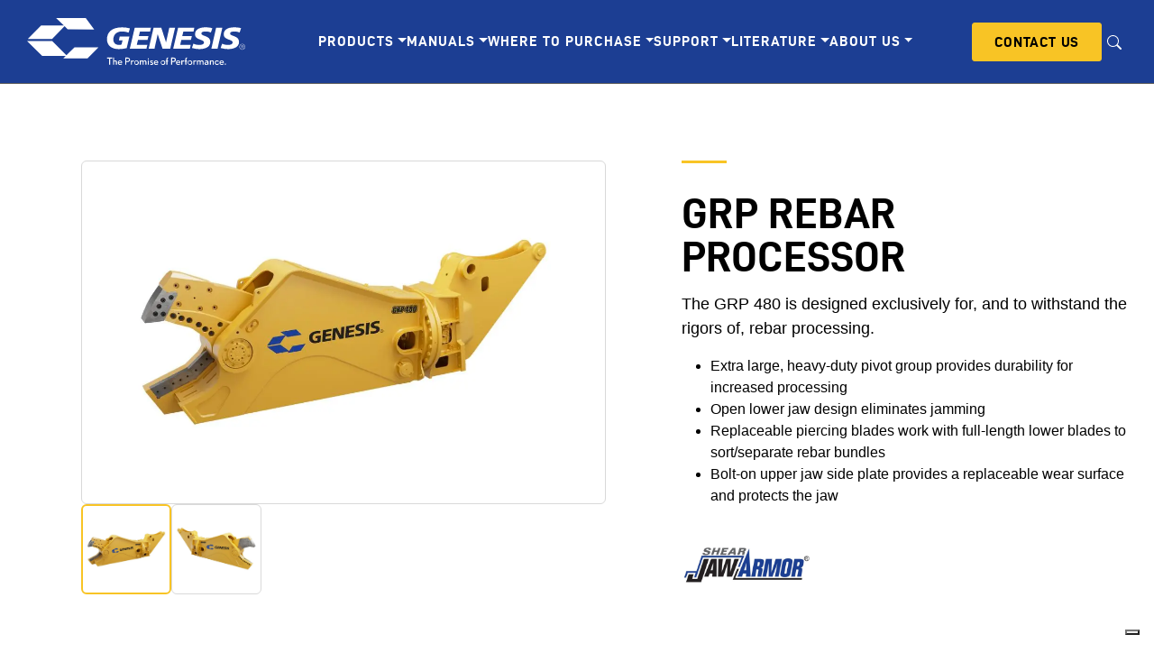

--- FILE ---
content_type: text/html; charset=UTF-8
request_url: https://www.genesisattachments.com/products/grp-rebar-processor
body_size: 18153
content:

<!DOCTYPE html>
<html lang="en" dir="ltr" prefix="og: https://ogp.me/ns#" class="h-100">
  <head>
    <script type="text/javascript">
      var _iub = _iub || [];
      _iub.csConfiguration = {"siteId":3727912,"cookiePolicyId":39976465,"lang":"en"};
    </script>
    <script type="text/javascript" src="https://cs.iubenda.com/autoblocking/3727912.js"></script>
    <script type="text/javascript" src="//cdn.iubenda.com/cs/gpp/stub.js"></script>
    <script type="text/javascript" src="//cdn.iubenda.com/cs/iubenda_cs.js" charset="UTF-8" async></script>
    <meta charset="utf-8" />
<noscript><style>form.antibot * :not(.antibot-message) { display: none !important; }</style>
</noscript><meta name="description" content="The Genesis Rebar Processor, GRP 480, is a hydraulic mobile shear designed exclusively for processing rebar." />
<link rel="canonical" href="https://www.genesisattachments.com/products/grp-rebar-processor" />
<link rel="icon" href="/themes/custom/genesis/favicon/favicon.ico" />
<meta name="Generator" content="Drupal 10 (https://www.drupal.org)" />
<meta name="MobileOptimized" content="width" />
<meta name="HandheldFriendly" content="true" />
<meta name="viewport" content="width=device-width, initial-scale=1.0" />
<link rel="alternate" hreflang="und" href="https://www.genesisattachments.com/products/grp-rebar-processor" />

    <title>GRP Rebar Processor | Scrap Shear | Genesis Attachments</title>
    <link rel="stylesheet" media="all" href="/sites/default/files/css/css_FuCeI5kufndcbwrvVkbCtf5KTTt9OSlY0meBG8t-GFQ.css?delta=0&amp;language=en&amp;theme=genesis&amp;include=eJxNjkEOAiEQBD-EcPI9ZoAJixkYQsMqvl7jxqyXTqoOlfaqA6NTuzpPYONPLgxQYvy7qpFN0M4u9tlILN3peYiqvZDkF5vElZHhkqgnuWAsyTUZoaVz3GJG0J37clo5qJhGndKnvuEXPY2dtU0vGRtHg4XB5fi5Z37AfdcWjVP4DQx1TsY" />
<link rel="stylesheet" media="all" href="/sites/default/files/css/css_LRtVZdIHl9F1pD6ogcOgmL3lJtK3AmjFu24hWgQ6t50.css?delta=1&amp;language=en&amp;theme=genesis&amp;include=eJxNjkEOAiEQBD-EcPI9ZoAJixkYQsMqvl7jxqyXTqoOlfaqA6NTuzpPYONPLgxQYvy7qpFN0M4u9tlILN3peYiqvZDkF5vElZHhkqgnuWAsyTUZoaVz3GJG0J37clo5qJhGndKnvuEXPY2dtU0vGRtHg4XB5fi5Z37AfdcWjVP4DQx1TsY" />

    <script type="application/json" data-drupal-selector="drupal-settings-json">{"path":{"baseUrl":"\/","pathPrefix":"","currentPath":"node\/2121","currentPathIsAdmin":false,"isFront":false,"currentLanguage":"en"},"pluralDelimiter":"\u0003","suppressDeprecationErrors":true,"gtag":{"tagId":"","consentMode":true,"otherIds":[],"events":[],"additionalConfigInfo":[]},"ajaxPageState":{"libraries":"[base64]","theme":"genesis","theme_token":null},"ajaxTrustedUrl":{"form_action_p_pvdeGsVG5zNF_XLGPTvYSKCf43t8qZYSwcfZl2uzM":true},"gtm":{"tagId":null,"settings":{"data_layer":"dataLayer","include_classes":false,"allowlist_classes":"","blocklist_classes":"","include_environment":false,"environment_id":"","environment_token":""},"tagIds":["GTM-5XD4CRS"]},"mercuryEditor":{"rolloverPaddingBlock":"10"},"user":{"uid":0,"permissionsHash":"319c5b808f33a039856dff2fc19a204e0e68387bfbda80f6d5b1869a90a0cf2e"}}</script>
<script src="/sites/default/files/js/js_yfOcwYKGvD0DK1N7CjpYvgpgZekxDtBj6zKttRU8CQo.js?scope=header&amp;delta=0&amp;language=en&amp;theme=genesis&amp;include=eJxdi0EKgDAMBD9k7Mn3lFRCaIlNaSL4fCuioJdld5ZJqm7esS0hvRWKgaCT-cRUybIFFk0oYGvPze3Bcfcs41RlIRhutcubbhAdOfCI_56x4PGF2wlflTUT"></script>
<script src="/modules/contrib/google_tag/js/gtag.js?t9mui0"></script>
<script src="/modules/contrib/google_tag/js/gtm.js?t9mui0"></script>

      <link rel="icon" type="image/png" href="/themes/custom/genesis/favicon/favicon-96x96.png" sizes="96x96" />
      <link rel="icon" type="image/svg+xml" href="/themes/custom/genesis/favicon/favicon.svg" />
      <link rel="shortcut icon" href="/themes/custom/genesis/favicon/favicon.ico" />
      <link rel="apple-touch-icon" sizes="180x180" href="/themes/custom/genesis/favicon/apple-touch-icon.png" />
      <meta name="apple-mobile-web-app-title" content="Genesis" />
  </head>
  <body class="path-node page-node-type-product   d-flex flex-column">
        <div class="visually-hidden-focusable skip-link p-3 container">
      <a href="#main-content" class="p-2">
        Skip to main content
      </a>
    </div>
    <noscript><iframe src="https://www.googletagmanager.com/ns.html?id=GTM-5XD4CRS"
                  height="0" width="0" style="display:none;visibility:hidden"></iframe></noscript>

      <div class="dialog-off-canvas-main-canvas d-flex flex-column h-100" data-off-canvas-main-canvas>
    

<header class="page-header" role="banner">
  

    <nav class="navbar navbar-expand-xl">
    <div class="container">
          <a href="/" title="Go to Genesis Attachments Homepage" rel="home" class="navbar-brand">
    <img class="brand-logo" src="/themes/custom/genesis/logo.svg" alt="Genesis Attachments Logo" fetchpriority="high" />
  </a>



              <button class="navbar-toggler" type="button" data-bs-toggle="collapse" data-bs-target="#navbarText"
                aria-controls="navbarText" aria-expanded="false" aria-label="Toggle navigation">
          <span class="navbar-toggler-icon"></span>
        </button>

        <div class="collapse navbar-collapse" id="navbarText">
            <form data-block="nav_main" action="/products/grp-rebar-processor" method="post" id="search-bar-mobile" accept-charset="UTF-8" class="d-none">
  <div class="input-wrapper input-wrapper--search">
  <div class="js-form-item form-item js-form-type-search form-type-search js-form-item-keywords form-item-keywords form-no-label">
      <label for="edit-keywords" class="visually-hidden">Search</label>
        
  <input placeholder="Search for keywords..." data-drupal-selector="edit-keywords" type="search" id="edit-keywords" name="keywords" value="" size="60" maxlength="128" class="form-search form-control" />


        </div>

</div>

    <input class="visually-hidden btn btn-secondary col-2 me-2 button js-form-submit form-submit btn btn-primary" data-drupal-selector="edit-submit" type="submit" id="edit-submit" name="op" value="Search" />


  
  <input autocomplete="off" data-drupal-selector="form-fv5va5uh8zgzohfaxiajtvpx5n06k44wwlxlst5ckwc" type="hidden" name="form_build_id" value="form-fv5va5uH8ZgzOhFaxIAJtVpx5n06k44wwLxLST5ckWc" />


  <input data-drupal-selector="edit-genesis-utils-nav-search-mobile-form" type="hidden" name="form_id" value="genesis_utils_nav_search_mobile_form" />



</form>


            <ul data-block="nav_main" class="navbar-nav primary-nav w-100 justify-content-xl-center nav-level-0">
                    <li class="nav-item dropdown">
          <a href="/products" class="nav-link dropdown-toggle" role="button" data-bs-toggle="dropdown" aria-expanded="false" title="Expand menu Products" data-drupal-link-system-path="node/10041">Products</a>
                  <ul data-block="nav_main" class="dropdown-menu nav-level-1">
                    <li class="nav-item">
          <a href="/products" class="dropdown-item" data-drupal-link-system-path="node/10041">Products</a>
      </li>

                    <li class="nav-item">
          <a href="/products/product-finder" class="dropdown-item" data-drupal-link-system-path="node/10007">Product Finder</a>
      </li>

                    <li class="nav-item">
          <a href="/products/inventory" class="dropdown-item" data-drupal-link-system-path="node/10037">Inventory</a>
      </li>

                    <li class="nav-item">
          <a href="/products/patents" class="dropdown-item" data-drupal-link-system-path="node/10000">Patents</a>
      </li>

        </ul>
  
      </li>

                    <li class="nav-item dropdown">
          <a href="/manuals" class="nav-link dropdown-toggle" role="button" data-bs-toggle="dropdown" aria-expanded="false" title="Expand menu Manuals" data-drupal-link-system-path="node/10009">Manuals</a>
                  <ul data-block="nav_main" class="dropdown-menu nav-level-1">
                    <li class="nav-item">
          <a href="/manuals" class="dropdown-item" data-drupal-link-system-path="node/10009">Shears, Processors &amp; Grapples</a>
      </li>

                    <li class="nav-item">
          <a href="/manuals/impact-tools-group" class="dropdown-item" data-drupal-link-system-path="node/10038">Impact Tools Group</a>
      </li>

                    <li class="nav-item">
          <a href="/manuals/maintenance-minutes" class="dropdown-item" data-drupal-link-system-path="node/10039">Maintenance Minutes</a>
      </li>

                    <li class="nav-item">
          <a href="/tims-tech-tips" class="dropdown-item" data-drupal-link-system-path="node/10040">Tim&#039;s Tech Tips</a>
      </li>

        </ul>
  
      </li>

                    <li class="nav-item dropdown">
          <a href="/locations" class="nav-link dropdown-toggle" role="button" data-bs-toggle="dropdown" aria-expanded="false" title="Expand menu Where to Purchase" data-drupal-link-system-path="node/10033">Where to Purchase</a>
                  <ul data-block="nav_main" class="dropdown-menu nav-level-1">
                    <li class="nav-item">
          <a href="/locations" class="dropdown-item" data-drupal-link-system-path="node/10033">Where to Purchase</a>
      </li>

                    <li class="nav-item">
          <a href="/locations/regions" class="dropdown-item" data-drupal-link-system-path="node/10042">Regional Sales Managers</a>
      </li>

                    <li class="nav-item">
          <a href="/locations/dealers" class="dropdown-item" data-drupal-link-system-path="node/10043">US and Canadian Dealers</a>
      </li>

                    <li class="nav-item">
          <a href="/locations/international" class="dropdown-item" data-drupal-link-system-path="node/10029">International Dealers</a>
      </li>

        </ul>
  
      </li>

                    <li class="nav-item dropdown">
          <a href="/support" class="nav-link dropdown-toggle" role="button" data-bs-toggle="dropdown" aria-expanded="false" title="Expand menu Support" data-drupal-link-system-path="node/10034">Support</a>
                  <ul data-block="nav_main" class="dropdown-menu nav-level-1">
                    <li class="nav-item">
          <a href="/support" class="dropdown-item" data-drupal-link-system-path="node/10034">We&#039;re Here to Help</a>
      </li>

                    <li class="nav-item">
          <a href="/support/parts" class="dropdown-item" data-drupal-link-system-path="node/10044">Parts</a>
      </li>

                    <li class="nav-item">
          <a href="/support/service" class="dropdown-item" data-drupal-link-system-path="node/10045">Service</a>
      </li>

                    <li class="nav-item">
          <a href="/support/technical-service-training" class="dropdown-item" data-drupal-link-system-path="node/10046">Technical Service Training</a>
      </li>

                    <li class="nav-item">
          <a href="/support/warranty-information" class="dropdown-item" data-drupal-link-system-path="node/10047">Warranty Information</a>
      </li>

        </ul>
  
      </li>

                    <li class="nav-item dropdown">
          <a href="/literature" class="nav-link dropdown-toggle" role="button" data-bs-toggle="dropdown" aria-expanded="false" title="Expand menu Literature" data-drupal-link-system-path="node/10035">Literature</a>
                  <ul data-block="nav_main" class="dropdown-menu nav-level-1">
                    <li class="nav-item">
          <a href="/literature" class="dropdown-item" data-drupal-link-system-path="node/10035">Literature</a>
      </li>

                    <li class="nav-item">
          <a href="/literature/product-catalog-brochures" class="dropdown-item" data-drupal-link-system-path="node/10048">Product Catalogs &amp; Brochures</a>
      </li>

                    <li class="nav-item">
          <a href="/literature/spec-sheets" class="dropdown-item" data-drupal-link-system-path="node/10049">Product Spec Sheets</a>
      </li>

        </ul>
  
      </li>

                    <li class="nav-item dropdown">
          <a href="/about" class="nav-link dropdown-toggle" role="button" data-bs-toggle="dropdown" aria-expanded="false" title="Expand menu About Us" data-drupal-link-system-path="node/10036">About Us</a>
                  <ul data-block="nav_main" class="dropdown-menu nav-level-1">
                    <li class="nav-item">
          <a href="/about" class="dropdown-item" data-drupal-link-system-path="node/10036">About Us</a>
      </li>

                    <li class="nav-item">
          <a href="/locations/regions" class="dropdown-item" data-drupal-link-system-path="node/10042">Sales Team</a>
      </li>

                    <li class="nav-item">
          <a href="/about/industries" class="dropdown-item" data-drupal-link-system-path="node/10050">Industries</a>
      </li>

                    <li class="nav-item">
          <a href="/about/news" class="dropdown-item" data-drupal-link-system-path="node/10051">News</a>
      </li>

                    <li class="nav-item">
          <a href="/about/events" class="dropdown-item" data-drupal-link-system-path="node/9998">Events</a>
      </li>

                    <li class="nav-item">
          <a href="/about/employment" class="dropdown-item" data-drupal-link-system-path="node/10052">Careers</a>
      </li>

                    <li class="nav-item">
          <a href="https://www.youtube.com/user/GenesisAttachmentswi" class="dropdown-item">Videos</a>
      </li>

                    <li class="nav-item">
          <a href="https://genesisattachments.itemorder.com/shop/home/" target="_blank" class="dropdown-item">Genesis Gear</a>
      </li>

        </ul>
  
      </li>

        </ul>
  



<ul class="navbar-cta d-flex flex-column flex-xl-row align-items-center justify-content-center">
  <li class="nav-item">
    <a class="btn btn-secondary" href="/contact-us" role="button">Contact Us</a>
  </li>
  <li class="nav-item nav-item__phone mb-xl-0 mb-2">
    <a class="nav-link text-white link-underline link-underline-opacity-0 link-underline-opacity-100-hover mb-0 py-0"
       href="tel:888-shear-it" role="button"><span class="d-xl-none me-1">Call us at
						</span>888-SHEAR-IT</a>
  </li>

  <li class="nav-item d-flex align-items-center">
    <button id="show-search-bar" class="border-0 bg-transparent d-none d-xl-block text-white"
            aria-label="Open search box">
      <svg xmlns="http://www.w3.org/2000/svg" width="16" height="16" fill="currentColor"
           class="bi bi-search" viewBox="0 0 16 16">
        <path
          d="M11.742 10.344a6.5 6.5 0 1 0-1.397 1.398h-.001q.044.06.098.115l3.85 3.85a1 1 0 0 0 1.415-1.414l-3.85-3.85a1 1 0 0 0-.115-.1zM12 6.5a5.5 5.5 0 1 1-11 0 5.5 5.5 0 0 1 11 0" />
      </svg></button>
  </li>
</ul>

<div class="mobile-menu-brand d-xl-none d-flex flex-column justify-content-center align-items-center pt-3">
  <div class="mb-g">
    <svg class="brand-logo" fill="none" height="52" viewBox="0 0 242 52" width="242" xmlns="http://www.w3.org/2000/svg" xmlns:xlink="http://www.w3.org/1999/xlink"><clipPath id="a"><path d="m0 0h242v52h-242z"/></clipPath><g clip-path="url(#a)"><g fill="#fff"><path d="m112.681 16.1933c-2.355-.9194-4.87-1.3513-7.396-1.2699-6.8452 0-9.5905 4.4118-9.5905 8.8245 0 4.1473 2.8924 6.0853 6.3695 6.0853.918-.0071 1.83-.1422 2.71-.4016l1.135-4.6131h-4.066l.988-4.4127h10.728l-3.041 13.0029c-2.918.6717-5.901 1.0202-8.895 1.0395-8.2371 0-12.96-4.4487-12.96-10.8666 0-7.7558 5.0878-13.2713 16.95-13.2713 2.879.0276 5.743.4093 8.53 1.1368z"/><path d="m119.453 10.7119h17.975l-.99 4.4118h-11.237l-1.172 4.8134h10.654l-1.063 4.4137h-10.615l-1.246 5.2801h11.678l-.988 4.4157h-18.487z"/><path d="m140.355 10.7119h8.53l5.237 16.1798h.072l3.586-16.1798h6.446l-5.42 23.3347h-8.494l-5.344-16.1457h-.071l-3.554 16.1457h-6.441z"/><path d="m167.593 10.7119h17.975l-.989 4.4118h-11.238l-1.173 4.8134h10.653l-1.061 4.4137h-10.616l-1.245 5.2801h11.678l-.987 4.4157h-18.489z"/><path d="m203.907 15.994c-1.784-.7452-3.704-1.1095-5.636-1.0696-2.711 0-4.907.3675-4.907 2.2365 0 3.3062 9.921 2.0712 9.921 9.16 0 6.4489-6.553 8.1234-12.487 8.1234-2.676-.0591-5.334-.464-7.907-1.2048l1.61-4.7482c1.97.9164 4.121 1.3738 6.292 1.338 2.123 0 5.454-.3676 5.454-2.7733 0-3.7466-9.921-2.3425-9.921-8.9256 0-6.0182 5.784-7.8239 11.388-7.8239 3.147 0 6.111.2995 7.83 1.0356z"/><path d="m209.727 10.7119h6.884l-5.308 23.3347h-6.883z"/><path d="m235.757 15.994c-1.785-.7451-3.705-1.1094-5.637-1.0696-2.711 0-4.906.3675-4.906 2.2365 0 3.3062 9.921 2.0712 9.921 9.16 0 6.4489-6.554 8.1234-12.487 8.1234-2.676-.059-5.334-.464-7.907-1.2048l1.609-4.7482c1.972.917 4.124 1.3744 6.297 1.338 2.123 0 5.456-.3676 5.456-2.7733 0-3.7466-9.923-2.3425-9.923-8.9256 0-6.0182 5.786-7.8239 11.388-7.8239 3.147 0 6.114.2995 7.832 1.0356z"/><path d="m238.771 35.1561c-.639-.0004-1.262-.1909-1.793-.5474-.53-.3566-.944-.8632-1.188-1.4557-.244-.5926-.307-1.2445-.182-1.8733s.432-1.2062.884-1.6594c.452-.4531 1.027-.7615 1.653-.8862s1.275-.0602 1.865.1856c.589.2457 1.093.6615 1.447 1.1949s.543 1.1603.543 1.8015c-.001.8596-.342 1.6837-.947 2.2913-.606.6075-1.426.9487-2.282.9487zm0-6.1349c-.57.0004-1.126.1704-1.599.4884-.474.318-.843.7698-1.06 1.2984-.218.5285-.275 1.11-.164 1.671s.386 1.0762.788 1.4807c.403.4045.916.6799 1.474.7916.559.1117 1.138.0546 1.664-.1641s.976-.5892 1.292-1.0647c.317-.4754.486-1.0344.486-1.6064 0-.7676-.304-1.5036-.844-2.0464s-1.273-.8479-2.037-.8485z"/><path d="m237.378 33.7043v-3.5735h1.581c.243-.0104.487.0226.719.0972.167.0638.307.1837.396.3394.097.162.148.3482.147.5377.006.2383-.081.4696-.243.6437-.209.1921-.476.3079-.758.3287.102.0454.198.105.284.177.148.1419.278.3016.387.4755l.614.9724h-.587l-.469-.7439c-.14-.2149-.251-.3783-.339-.492-.067-.0922-.148-.1727-.241-.2383-.065-.0431-.138-.0759-.213-.0972-.087-.0143-.176-.0201-.264-.0175h-.548v1.5898zm.471-1.9963h1.012c.172.0069.343-.0165.507-.0691.113-.038.21-.1125.277-.2119.062-.0958.096-.2075.097-.3219.001-.0786-.014-.1567-.046-.2285s-.08-.1356-.139-.1867c-.168-.1226-.374-.1802-.581-.1624h-1.128z"/><path d="m52.6263 32.4985-8.9918 8.7788-15.7377-15.7528-27.8968.0058 16.7851 16.5201h26.1486l-2.7423 2.7285 26.8852.0049 12.161-12.2853z"/><path clip-rule="evenodd" d="m74.5195 12.7657-29.4843-.1683-3.4102-3.52881-13.8424 14.16101h-27.00724l14.82584-15.04492 25.2755.00681-8.681-8.19149h32.912z" fill-rule="evenodd"/><path d="m92.2998 44.8927v6.9546h-1.2168v-6.9546h-2.24v-1.0482h5.6967v1.0482z"/><path d="m98.584 51.8473v-2.8724c0-.6516-.3243-1.0172-.9118-1.0172-.1568-.0217-.3164-.0092-.4678.0369-.1515.046-.2912.1244-.4097.2298-.1184.1054-.2128.2353-.2765.3808-.0638.1455-.0954.3031-.0928.462v2.7801h-1.0445v-8.0038h1.0542v3.7272c.4279-.3873.9854-.5984 1.5613-.5912.2244-.0198.4503.0107.6615.0892.2112.0786.4024.2032.5598.365.1575.1617.2772.3566.3506.5705.0733.2139.0985.4414.0737.6663v3.1758z"/><path d="m101.798 49.6789c-.002.2071.04.4122.124.6018.083.1895.205.3592.358.4977.153.1386.334.243.53.3062.197.0632.404.0839.609.0607.27-.0089.535-.0764.777-.1977.242-.1214.455-.2938.624-.5054l.581.7332c-.271.2826-.6.5027-.964.6451-.364.1423-.755.2036-1.145.1795-.336.0317-.675-.0106-.993-.124-.319-.1133-.608-.2951-.85-.5325-.241-.2375-.428-.5249-.547-.8422-.12-.3174-.169-.6571-.144-.9955-.02-.3322.029-.665.145-.977.115-.312.294-.5965.525-.8351.231-.2387.509-.4263.816-.551.307-.1246.637-.1835.968-.1729.315-.0123.63.0432.922.1628s.556.3005.772.5307c.217.2302.383.5043.486.8039.103.2997.141.618.111.9336v.2742zm1.379-1.833c-.311-.0179-.619.0772-.866.268-.248.1908-.419.4646-.482.7715h2.554c-.01-.1482-.049-.293-.115-.4259-.067-.1328-.159-.2511-.271-.3478-.112-.0968-.242-.1701-.383-.2157-.141-.0457-.289-.0627-.437-.0501z"/><path d="m111.529 48.7006h-1.408v3.1467h-1.221v-8.0028h2.494c1.774 0 2.818.8343 2.818 2.3931.005.3452-.063.6876-.2 1.0044-.137.3169-.338.601-.592.8338s-.554.409-.881.5168c-.326.1079-.672.145-1.014.109m-.131-3.8079h-1.277v2.7801h1.084c1.034 0 1.815-.3462 1.815-1.4051 0-.5912-.133-1.375-1.621-1.375"/><path d="m118.128 48.3953c-.209-.1834-.473-.2913-.75-.3063-.14.002-.278.0324-.407.0894-.128.0569-.243.1393-.339.242-.095.1028-.169.2239-.217.3561s-.069.2728-.061.4133v2.6575h-1.055v-4.7647h1.055v.6806l.244-.2654c.13-.1462.289-.2633.467-.3439s.371-.1228.566-.1238c.375.0014.737.1345 1.024.3763z"/><path d="m121.381 51.9698c-.491-.0151-.966-.1752-1.367-.4603-.401-.2852-.71-.6827-.887-1.143-.177-.4602-.216-.9627-.11-1.4447.105-.4821.349-.9222.702-1.2654.353-.3433.799-.5744 1.282-.6646.483-.0901.982-.0353 1.434.1577.452.1929.838.5155 1.109.9273.27.4118.414.8946.413 1.3881.017.3406-.038.681-.163.9982s-.315.604-.559.8412-.536.4193-.855.5341c-.32.1148-.66.1596-.999.1314zm0-4.1443c-.328-.0258-.657.0484-.942.2131-.286.1646-.516.412-.659.7098-.144.2978-.195.6322-.146.9595.048.3274.194.6324.417.8753.224.2429.516.4123.837.4863.321.0739.657.0489.963-.0719.307-.1208.57-.3316.756-.605.185-.2735.285-.5967.284-.9277.019-.2095-.007-.4207-.074-.6197-.068-.1991-.177-.3818-.319-.5362s-.315-.2772-.507-.3605c-.193-.0833-.4-.1252-.61-.123z"/><path d="m131.347 51.8473v-2.9629c.006-.1312-.017-.2622-.067-.3836s-.126-.2302-.223-.3187c-.096-.0885-.211-.1545-.336-.1933-.125-.0387-.257-.0494-.387-.0311-.148-.0094-.296.0133-.434.0665-.139.0533-.264.1359-.368.2421-.104.1063-.184.2338-.234.3738-.051.1401-.071.2894-.058.4378v2.7694h-.985v-2.8724c0-.6515-.29-1.0172-.901-1.0172-.159-.0193-.321-.0021-.473.0502s-.29.1385-.404.252c-.114.1136-.201.2515-.255.4036-.053.1521-.072.3144-.054.4747v2.7091h-1.054v-4.7647h1.054v.5397c.205-.2083.45-.3726.721-.4829.27-.1103.56-.1644.851-.1589.266-.0213.533.0334.77.1578.236.1243.433.3134.567.5452.205-.2293.457-.4109.739-.5323.282-.1215.586-.1797.893-.1707.228-.0249.458.0017.674.0777.216.0761.412.1997.574.3618.162.1622.286.3587.363.5752.077.2166.105.4476.081.6763v3.1758z"/><path d="m134.053 44.7702h1.056v1.1922h-1.056zm0 2.3114h1.056v4.7647h-1.056z"/><path d="m138.149 52c-.625-.0115-1.238-.1785-1.784-.4862l.375-.8859c.421.2814.905.4528 1.409.4989.353 0 .8-.0613.8-.4989 0-.4375-.435-.6213-.79-.7438l-.484-.1731c-.325-.0608-.619-.2333-.831-.488-.212-.2546-.329-.5755-.331-.9074 0-.8343.74-1.3838 1.692-1.3838.603-.029 1.199.1344 1.703.4668l-.497.7536c-.346-.2355-.757-.3562-1.175-.3452-.466 0-.701.1945-.701.4473 0 .389.265.4784.67.6321l.484.1818c.608.2344 1.297.5903 1.297 1.4771 0 .9782-.73 1.4586-1.834 1.4586"/><path d="m141.767 49.6789c-.002.2074.04.413.123.6029.083.19.206.3601.359.499s.334.2435.531.3068c.197.0634.405.084.61.0606.27-.0091.534-.0766.776-.1979.241-.1214.454-.2937.623-.5052l.58.7332c-.271.2826-.6.5027-.964.6451-.364.1423-.754.2036-1.144.1795-.336.0317-.675-.0106-.994-.1239-.318-.1134-.608-.2952-.849-.5326s-.428-.5249-.547-.8422c-.12-.3174-.169-.6571-.144-.9955-.021-.3323.028-.6653.143-.9777.114-.3124.293-.5973.523-.8365.231-.2392.509-.4275.816-.5528.307-.1252.637-.1848.968-.1748.315-.0124.629.0431.922.1627.292.1196.555.3006.772.5308s.382.5043.485.804c.103.2996.141.6179.111.9335v.2742zm1.379-1.833c-.312-.0181-.619.077-.866.2678-.248.1909-.419.4648-.482.7717h2.554c-.01-.1483-.049-.293-.116-.4259-.066-.1328-.158-.2511-.27-.3478-.112-.0968-.243-.1701-.383-.2158-.141-.0456-.29-.0626-.437-.05z"/><path d="m150.759 51.9698c-.491-.0147-.967-.1745-1.368-.4594-.401-.285-.71-.6824-.888-1.1426-.177-.4602-.216-.9628-.111-1.4449.105-.4822.35-.9225.703-1.2659.353-.3435.798-.5748 1.282-.6651.483-.0903.981-.0356 1.434.1573.452.1929.838.5155 1.108.9274.271.4118.415.8948.414 1.3883.017.3404-.039.6805-.163.9975-.125.317-.315.6037-.559.8408s-.535.4192-.854.5342c-.32.115-.66.1601-.998.1324zm0-4.1443c-.328-.0258-.657.0484-.942.2131-.286.1646-.516.412-.66.7098-.143.2978-.194.6322-.146.9595.049.3274.195.6324.418.8753.224.2429.515.4123.837.4863.321.0739.656.0489.963-.0719s.57-.3316.756-.605c.185-.2735.284-.5967.284-.9277.019-.2095-.007-.4207-.075-.6198-.067-.199-.176-.3817-.318-.5361s-.315-.2772-.507-.3605c-.193-.0833-.4-.1252-.61-.123z"/><path d="m155.634 48.1337v3.7175h-1.054v-3.7175h-.79v-.9169h.79v-1.6531c0-1.1912.497-1.762 1.54-1.762.147-.0063.293.0071.437.0399v.8965s-.581-.0301-.7.0817c-.162.1429-.222.3471-.222.8149v1.5772h.962v.9218z"/><path d="m162.373 48.7006h-1.408v3.1467h-1.216v-8.0028h2.493c1.775 0 2.817.8343 2.817 2.3931.005.3452-.063.6875-.199 1.0044-.137.3168-.339.601-.593.8338-.253.2328-.553.409-.88.5168-.326.1079-.672.1441-1.014.108zm-.131-3.8069h-1.277v2.7801h1.085c1.034 0 1.814-.3462 1.814-1.4051 0-.5912-.132-1.375-1.622-1.375z"/><path d="m166.256 49.6789c-.001.2071.041.4123.124.6018s.206.3592.359.4977c.153.1386.334.243.53.3062.197.0632.404.0839.609.0606.27-.009.535-.0764.776-.1978.242-.1213.454-.2937.623-.5052l.581.7332c-.271.2826-.6.5027-.964.645-.364.1424-.755.2037-1.144.1796-.337.0317-.676-.0106-.994-.124s-.608-.2951-.85-.5325c-.241-.2375-.428-.5249-.547-.8423s-.168-.6571-.144-.9954c-.02-.3322.03-.665.145-.977.115-.3121.294-.5965.525-.8351.231-.2387.509-.4264.816-.551.307-.1247.637-.1835.968-.1729.316-.0124.63.0431.922.1627s.555.3006.772.5308.383.5043.485.804c.103.2996.141.6179.112.9335v.2742zm1.379-1.833c-.311-.0182-.619.0769-.866.2677-.248.1909-.419.4648-.482.7718h2.554c-.01-.1482-.049-.2929-.115-.4257-.067-.1328-.159-.251-.271-.3477-.112-.0968-.242-.1701-.383-.2158s-.289-.0628-.437-.0503z"/><path d="m173.94 48.3953c-.209-.1832-.473-.2911-.749-.3063-.14.0019-.279.0322-.407.0891s-.243.1392-.339.2421c-.096.1028-.17.2239-.217.3562-.048.1322-.069.2728-.061.4134v2.6575h-1.055v-4.7647h1.055v.6806l.243-.2654c.13-.1462.289-.2633.467-.3438.178-.0806.371-.1228.566-.1239.375.0013.737.1345 1.024.3763z"/><path d="m176.639 48.1337v3.7175h-1.054v-3.7175h-.791v-.9169h.791v-1.6531c0-1.1912.496-1.762 1.54-1.762.146-.0063.293.0071.436.0399v.8965s-.581-.0301-.7.0817c-.161.1429-.221.3471-.221.8149v1.5772h.962v.9218z"/><path d="m180.65 51.9698c-.491-.0149-.967-.1748-1.368-.4599-.401-.285-.71-.6825-.887-1.1427s-.216-.9628-.111-1.4449c.106-.4821.35-.9223.703-1.2656.353-.3434.799-.5746 1.282-.6649.483-.0902.982-.0354 1.434.1575.452.193.837.5155 1.108.9274.271.4118.415.8947.414 1.3882.017.3405-.039.6808-.163.9979-.125.3172-.315.604-.559.8411-.244.2372-.535.4193-.855.5342-.319.1148-.66.1597-.998.1317zm0-4.1443c-.328-.0254-.657.0492-.942.2141-.286.1649-.515.4125-.658.7103-.144.2979-.194.6323-.146.9595.049.3272.195.632.419.8747s.515.412.836.4857c.321.0738.657.0486.964-.0723.306-.1208.569-.3317.755-.6051.185-.2734.284-.5966.284-.9275.019-.2097-.007-.421-.075-.6202s-.176-.382-.319-.5364c-.142-.1545-.315-.2773-.508-.3604-.193-.0832-.4-.1249-.61-.1224z"/><path d="m187.221 48.3953c-.209-.1832-.473-.2911-.749-.3063-.14.0019-.279.0322-.407.0891s-.243.1392-.339.2421c-.096.1028-.17.2239-.217.3562-.048.1322-.069.2728-.061.4134v2.6575h-1.055v-4.7647h1.055v.6806l.242-.2654c.131-.1462.29-.2634.468-.344s.371-.1227.566-.1237c.375.0013.737.1345 1.023.3763z"/><path d="m194.702 51.8473v-2.9629c.006-.1312-.017-.2622-.067-.3836s-.126-.2302-.223-.3187-.212-.1545-.336-.1933c-.125-.0388-.257-.0494-.387-.0311-.148-.0094-.296.0133-.435.0665-.138.0533-.264.1358-.368.2421-.104.1062-.184.2337-.234.3738-.051.14-.071.2893-.059.4378v2.7694h-.982v-2.8724c0-.6516-.291-1.0172-.902-1.0172-.16-.0193-.322-.0022-.473.0502-.152.0523-.29.1385-.404.252-.115.1135-.202.2515-.255.4036s-.072.3144-.054.4747v2.7091h-1.053v-4.7647h1.054v.5396c.205-.2083.45-.3726.72-.4829s.559-.1644.851-.1588c.266-.0212.533.0336.77.1579.236.1244.433.3133.568.5451.204-.2294.456-.4111.738-.5325.282-.1215.587-.1797.894-.1705.227-.0251.457.0014.674.0774.216.076.412.1996.574.3617.163.1622.287.3587.364.5754.077.2166.104.4477.081.6765v3.1758z"/><path d="m200.125 51.8483v-.3987c-.476.3201-1.029.5067-1.601.5407-.211.0194-.424-.0052-.626-.0723-.201-.0672-.387-.1754-.545-.3179s-.285-.3162-.373-.5102c-.088-.1941-.135-.4043-.138-.6175 0-1.0074 1.004-1.7406 2.371-1.7406.306.0013.611.0253.912.0719v-.0923c0-.6107-.396-.8353-1.134-.8353-.453.0013-.894.1396-1.267.3967l-.395-.8557c.591-.2939 1.245-.4407 1.905-.4279 1.126 0 1.946.4279 1.946 1.5481v3.3061zm0-2.3114c-.242-.033-.486-.0467-.73-.0408-.709 0-1.489.2645-1.489.845 0 .4366.343.7225.881.7225.475-.002.94-.1436 1.337-.4074z"/><path d="m206.046 51.8473v-2.8724c0-.7332-.388-1.0172-.954-1.0172-.154-.0178-.311-.0018-.459.047-.147.0488-.283.1292-.397.2357-.113.1065-.203.2366-.262.3812-.058.1446-.085.3003-.078.4563v2.7694h-1.055v-4.7647h1.055v.5299c.198-.2017.435-.3615.696-.47.261-.1086.541-.1636.823-.162.227-.0244.457.0026.672.0789.216.0764.411.2002.572.3624.162.1621.285.3585.361.5748.076.2162.103.4468.079.6749v3.1758z"/><path d="m210.734 51.9805c-.335.0237-.671-.0242-.985-.1404-.315-.1163-.601-.2983-.841-.534-.24-.2358-.427-.5198-.549-.8335s-.176-.6499-.16-.9863c-.024-.3379.026-.6771.146-.9936.121-.3164.309-.6024.552-.8376.243-.2351.534-.4138.853-.5234.32-.1095.659-.1472.994-.1104.395-.0192.788.0612 1.144.234.356.1727.663.4323.894.7549l-.791.6622c-.16-.2124-.367-.3852-.604-.5052s-.498-.184-.764-.1871c-.194-.0009-.387.0395-.565.1186s-.337.1951-.467.3403c-.13.1453-.228.3165-.288.5026-.06.186-.079.3826-.058.5768-.009.1974.023.3945.094.579.07.1845.178.3525.315.4937.138.1411.303.2525.485.327.182.0746.378.1109.574.1066.288-.0059.571-.0778.828-.21.256-.1323.479-.3215.651-.5534l.66.7332c-.254.3177-.577.5721-.944.7435-.368.1714-.769.2551-1.174.2445"/><path d="m214.499 49.6789c-.001.2072.041.4124.124.602s.205.3593.359.4979c.153.1386.334.2429.53.3061.197.0632.405.0837.609.0603.27-.009.535-.0764.776-.1978.242-.1213.454-.2937.623-.5052l.581.7332c-.271.2825-.6.5025-.964.6448-.364.1424-.754.2037-1.144.1798-.336.0316-.675-.0109-.994-.1243-.318-.1135-.608-.2952-.849-.5326-.241-.2375-.428-.5248-.547-.8421s-.168-.6569-.144-.9952c-.019-.3322.03-.665.145-.977.115-.3121.294-.5965.525-.8351.231-.2387.509-.4264.816-.551.307-.1247.637-.1835.968-.1729.316-.0124.63.0431.922.1627s.556.3006.773.5308c.216.2302.382.5043.485.804.102.2996.14.6179.111.9335v.2742zm1.38-1.833c-.312-.0182-.62.0769-.867.2677-.248.1909-.419.4648-.482.7718h2.555c-.01-.1482-.05-.2929-.116-.4257-.067-.1328-.159-.251-.271-.3477-.112-.0968-.242-.1701-.383-.2158s-.289-.0628-.436-.0503z"/></g><path d="m220.521 50.6056h-1.236v1.2427h1.236z" fill="#231f20"/></g></svg>				</div>
  <div class="copyright-wrapper ms-auto me-auto text-center text-white">
    <p class="mb-1 copyright text-transform-none font-family-sans-serif fs-6">Copyright 2026 Genesis Attachments, LLC. All
      Rights Reserved</p>				</div>

  <div class="social-icons">
    <a href="https://www.facebook.com/GenesisAttachments?sk=wall" target="_blank"
       class="social-icons__link social-icons--facebook">
      <svg xmlns="http://www.w3.org/2000/svg" width="11" height="19" viewBox="0 0 11 19" fill="none"><g clip-path="url(#clip0_683_14377)"></g><path d="M2.87501 11.4939V18.9717H6.68126V11.4939H9.51954L10.1102 8.05566H6.68126V6.83926C6.68126 5.02168 7.34735 4.32559 9.06673 4.32559C9.60157 4.32559 10.0314 4.33965 10.2808 4.36777V1.24941C9.81157 1.1123 8.66313 0.97168 8.00032 0.97168C4.49266 0.97168 2.87501 2.74707 2.87501 6.57559V8.05566H0.709381V11.4939H2.87501Z" fill="black" /><defs><clipPath id="clip0_683_14377"><rect width="10.5" height="18" fill="white" transform="translate(0.25 0.97168)" /></clipPath></defs></svg>			<span class="visually-hidden">Genesis Attachment&#039;s Facebook Page</span>
    </a>
    <a href="https://www.instagram.com/genesisattachments/" target="_blank"
       class="social-icons__link social-icons--instagram">
      <svg xmlns="http://www.w3.org/2000/svg" width="19" height="19" viewBox="0 0 19 19" fill="none"><path d="M9.50206 5.35671C6.94756 5.35671 4.88709 7.41718 4.88709 9.97168C4.88709 12.5262 6.94756 14.5867 9.50206 14.5867C12.0566 14.5867 14.117 12.5262 14.117 9.97168C14.117 7.41718 12.0566 5.35671 9.50206 5.35671ZM9.50206 12.972C7.85128 12.972 6.50173 11.6265 6.50173 9.97168C6.50173 8.31688 7.84726 6.97134 9.50206 6.97134C11.1569 6.97134 12.5024 8.31688 12.5024 9.97168C12.5024 11.6265 11.1529 12.972 9.50206 12.972ZM15.3822 5.16793C15.3822 5.76639 14.9003 6.24436 14.3058 6.24436C13.7074 6.24436 13.2294 5.76237 13.2294 5.16793C13.2294 4.57349 13.7114 4.09151 14.3058 4.09151C14.9003 4.09151 15.3822 4.57349 15.3822 5.16793ZM18.4388 6.26042C18.3705 4.81849 18.0412 3.54124 16.9848 2.48892C15.9325 1.43659 14.6552 1.10724 13.2133 1.03494C11.7272 0.950593 7.2729 0.950593 5.78679 1.03494C4.34888 1.10322 3.07163 1.43257 2.01528 2.4849C0.958942 3.53723 0.633604 4.81448 0.561307 6.25641C0.47696 7.74252 0.47696 12.1968 0.561307 13.6829C0.629588 15.1249 0.958942 16.4021 2.01528 17.4544C3.07163 18.5068 4.34486 18.8361 5.78679 18.9084C7.2729 18.9928 11.7272 18.9928 13.2133 18.9084C14.6552 18.8401 15.9325 18.5108 16.9848 17.4544C18.0372 16.4021 18.3665 15.1249 18.4388 13.6829C18.5232 12.1968 18.5232 7.74653 18.4388 6.26042ZM16.5189 15.2775C16.2056 16.0647 15.5991 16.6712 14.8079 16.9885C13.623 17.4585 10.8114 17.35 9.50206 17.35C8.19268 17.35 5.37711 17.4544 4.19625 16.9885C3.40901 16.6752 2.80252 16.0687 2.48522 15.2775C2.01528 14.0926 2.12373 11.2811 2.12373 9.97168C2.12373 8.6623 2.0193 5.84672 2.48522 4.66587C2.7985 3.87863 3.405 3.27214 4.19625 2.95483C5.38112 2.4849 8.19268 2.59335 9.50206 2.59335C10.8114 2.59335 13.627 2.48892 14.8079 2.95483C15.5951 3.26812 16.2016 3.87461 16.5189 4.66587C16.9888 5.85074 16.8804 8.6623 16.8804 9.97168C16.8804 11.2811 16.9888 14.0966 16.5189 15.2775Z" fill="black" /></svg>			<span class="visually-hidden">Genesis Attachment&#039;s Instagram Page</span>
    </a>
    <a href="https://www.linkedin.com/company/genesis-attachments-llc" target="_blank"
       class="social-icons__link social-icons--linkedin">
      <svg xmlns="http://www.w3.org/2000/svg" width="17" height="17" viewBox="0 0 17 17" fill="none"><path d="M4.08132 16.9717H0.764094V6.28931H4.08132V16.9717ZM2.42092 4.83213C1.36018 4.83213 0.499802 3.95354 0.499802 2.8928C0.499802 2.38329 0.702205 1.89464 1.06248 1.53436C1.42276 1.17408 1.91141 0.97168 2.42092 0.97168C2.93043 0.97168 3.41908 1.17408 3.77936 1.53436C4.13964 1.89464 4.34204 2.38329 4.34204 2.8928C4.34204 3.95354 3.48131 4.83213 2.42092 4.83213ZM16.4966 16.9717H13.1866V11.7716C13.1866 10.5323 13.1615 8.94295 11.4619 8.94295C9.73718 8.94295 9.47289 10.2894 9.47289 11.6823V16.9717H6.15923V6.28931H9.34074V7.74649H9.38717C9.83004 6.90719 10.9118 6.02145 12.5258 6.02145C15.883 6.02145 16.5002 8.23222 16.5002 11.1037V16.9717H16.4966Z" fill="black" /></svg>			<span class="visually-hidden">Genesis Attachment&#039;s LinkedIn Page</span>
    </a>
    <a href="https://www.youtube.com/user/GenesisAttachmentswi" target="_blank"
       class="social-icons__link social-icons--youtube">
      <svg xmlns="http://www.w3.org/2000/svg" width="21" height="15" viewBox="0 0 21 15" fill="none"><path d="M20.0821 3.14073C19.8521 2.27464 19.1744 1.59254 18.3139 1.36106C16.7542 0.94043 10.5 0.94043 10.5 0.94043C10.5 0.94043 4.24586 0.94043 2.68613 1.36106C1.82565 1.59258 1.14794 2.27464 0.917919 3.14073C0.5 4.71057 0.5 7.98588 0.5 7.98588C0.5 7.98588 0.5 11.2612 0.917919 12.831C1.14794 13.6971 1.82565 14.3508 2.68613 14.5823C4.24586 15.0029 10.5 15.0029 10.5 15.0029C10.5 15.0029 16.7541 15.0029 18.3139 14.5823C19.1744 14.3508 19.8521 13.6971 20.0821 12.831C20.5 11.2612 20.5 7.98588 20.5 7.98588C20.5 7.98588 20.5 4.71057 20.0821 3.14073ZM8.45453 10.9596V5.01214L13.6818 7.98595L8.45453 10.9596Z" fill="black" /></svg>			<span class="visually-hidden">Genesis Attachment&#039;s YouTube Channel</span>
    </a>
  </div>
</div>



          
        </div>
          </div>
  </nav>
          <div id="search-bar" class="position-absolute w-100 bg-white top-0 border-1 border-bottom">
  <div class="position-relative d-flex align-items-center">
    <div class="container py-2">
<form data-block="nav_search" action="/products/grp-rebar-processor" method="post" id="genesis-utils-nav-search-form" accept-charset="UTF-8">
  <div class="d-flex align-items-center h-100">
  <div class="input-wrapper input-wrapper--search pe-2 me-1 h-100 flex-fill">
    
  <input placeholder="Search for keywords..." data-drupal-selector="edit-keywords" type="search" id="edit-keywords--2" name="keywords" value="" size="60" maxlength="128" class="form-search form-control" />


  </div>
  
    <input class="btn btn-secondary col-2 me-2 button js-form-submit form-submit btn btn-primary" data-drupal-selector="edit-submit" type="submit" id="edit-submit--2" name="op" value="Search" />


  <button type="button" id="close-search-bar" class="bg-transparent border-0"
          aria-label="Close search bar">
    <svg xmlns="http://www.w3.org/2000/svg" width="29" height="31" viewBox="0 0 29 31" fill="none">
      <path
        d="M26.5831 26.333L25.0348 27.935L14.4996 17.0371L3.96448 27.935L2.41638 26.333L12.9515 15.4352L2.41638 4.53734L3.96448 2.93539L14.4996 13.8332L25.0348 2.93539L26.5831 4.53734L16.0485 15.4352L26.5831 26.333Z"
        fill="black" />
    </svg>
  </button>
</div>

  <input autocomplete="off" data-drupal-selector="form-ktao9cttlmxyhxsyl8wkdqs1bfsgipb6fy6o0yauimo" type="hidden" name="form_build_id" value="form-kTaO9cTTLMxYHXSyL8wKdqs1bFsGiPb6fy6O0yaUIMo" />


  <input data-drupal-selector="edit-genesis-utils-nav-search-form" type="hidden" name="form_id" value="genesis_utils_nav_search_form" />



</form>

    </div>
  </div>
</div>


  
</header>

<main role="main">
  <a id="main-content" tabindex="-1"></a>
  
  
  

  <div class="container-fluid m-0 p-0">
        <div class="row g-0">
            <div class="order-1 order-lg-2 col-12">
                    <div class="region region-content">
    <div data-drupal-messages-fallback class="hidden"></div>
<div id="block-genesis-content" class="block block-system block-system-main-block">
  
    
      
<article class="node node--type-product node--view-mode-full">

  
    

  
  <div class="node__content">
    
      <div class="field field--name-field-content field--type-entity-reference-revisions field--label-hidden field__items">
              <div class="field__item">  <section class="container rounded-1 pt-7 pb-7 paragraph paragraph--type--layout-two-column paragraph--view-mode--default bg-white">
            <div class="row gx-4">
          <div  class="col-lg-7 mb-g mb-lg-0">
          <section class="rounded-1 paragraph paragraph--type--product-images paragraph--view-mode--default product__gallery content-col col-lg-7 col-12 mb-lg-0 mb-5 w-100">
    <div class="img-gallery">
              <div class="img-gallery__featured">
                <picture>
                  <source srcset="/sites/default/files/styles/teaser_1x/public/2026-01/GRP480_Facing_Left_0.webp?itok=7ACybup0 1x, /sites/default/files/styles/teaser_2x/public/2026-01/GRP480_Facing_Left_0.webp?itok=JHvhN1v5 2x" media="(min-width: 768px)" type="image/webp" width="880" height="495"/>
              <source srcset="/sites/default/files/styles/teaser_1x/public/2026-01/GRP480_Facing_Left_0.jpg?itok=7ACybup0 1x, /sites/default/files/styles/teaser_2x/public/2026-01/GRP480_Facing_Left_0.jpg?itok=JHvhN1v5 2x" media="(min-width: 768px)" type="image/jpeg" width="880" height="495"/>
                  <img loading="lazy" width="880" height="495" src="/sites/default/files/styles/teaser_1x/public/2026-01/GRP480_Facing_Left_0.jpg?itok=7ACybup0" alt="Yellow GRP 480 facing left" class="img-fluid" />

  </picture>



        </div>
                    <ul class="img-gallery__nav">
                      <li class="gallery-item">
              <button class="img-gallery__nav-item is-active" >      <picture>
                  <source srcset="/sites/default/files/styles/teaser_1x/public/2026-01/GRP480_Facing_Left_0.webp?itok=7ACybup0 1x, /sites/default/files/styles/teaser_2x/public/2026-01/GRP480_Facing_Left_0.webp?itok=JHvhN1v5 2x" media="(min-width: 768px)" type="image/webp" width="880" height="495"/>
              <source srcset="/sites/default/files/styles/teaser_1x/public/2026-01/GRP480_Facing_Left_0.jpg?itok=7ACybup0 1x, /sites/default/files/styles/teaser_2x/public/2026-01/GRP480_Facing_Left_0.jpg?itok=JHvhN1v5 2x" media="(min-width: 768px)" type="image/jpeg" width="880" height="495"/>
                  <img loading="lazy" width="880" height="495" src="/sites/default/files/styles/teaser_1x/public/2026-01/GRP480_Facing_Left_0.jpg?itok=7ACybup0" alt="Yellow GRP 480 facing left" class="img-fluid" />

  </picture>


</button>
            </li>
                      <li class="gallery-item">
              <button class="img-gallery__nav-item" >      <picture>
                  <source srcset="/sites/default/files/styles/teaser_1x/public/2026-01/GRP480_Facing%20Right_0.webp?itok=FhIgV2XL 1x, /sites/default/files/styles/teaser_2x/public/2026-01/GRP480_Facing%20Right_0.webp?itok=WnzYG-dx 2x" media="(min-width: 768px)" type="image/webp" width="880" height="474"/>
              <source srcset="/sites/default/files/styles/teaser_1x/public/2026-01/GRP480_Facing%20Right_0.jpg?itok=FhIgV2XL 1x, /sites/default/files/styles/teaser_2x/public/2026-01/GRP480_Facing%20Right_0.jpg?itok=WnzYG-dx 2x" media="(min-width: 768px)" type="image/jpeg" width="880" height="474"/>
                  <img loading="lazy" width="880" height="474" src="/sites/default/files/styles/teaser_1x/public/2026-01/GRP480_Facing%20Right_0.jpg?itok=FhIgV2XL" alt="Yellow GRP 480 facing right" class="img-fluid" />

  </picture>


</button>
            </li>
                  </ul>
            </div>
  </section>

      </div>
    
          <div  class="col-lg-5 mb-g mb-lg-0">
          <h2 class="rounded-1 h-accent text-start paragraph paragraph--type--header paragraph--view-mode--default">
          
            <div class="clearfix text-formatted field field--name-field-header-text field--type-text-long field--label-hidden field__item">GRP Rebar Processor</div>
      
      </h2>
  <section class="rounded-1 paragraph paragraph--type--text paragraph--view-mode--default">
          
            <div class="clearfix text-formatted field field--name-field-text field--type-text-long field--label-hidden field__item"><p>The GRP 480 is designed exclusively for, and to withstand the rigors of, rebar processing.</p><ul><li>Extra large, heavy-duty pivot group provides durability for increased processing</li><li>Open lower jaw design eliminates jamming</li><li>Replaceable piercing blades work with full-length lower blades to sort/separate rebar bundles</li><li>Bolt-on upper jaw side plate provides a replaceable wear surface and protects the jaw</li></ul></div>
      
      </section>
  <section class="paragraph paragraph--type--from-library paragraph--view-mode--default">
          
            <div class="field field--name-paragraphs field--type-entity-reference-revisions field--label-hidden field__item">  <div class="paragraph paragraph--type--logos paragraph--view-mode--default my-4">
                  <div class="field field--name-field-logos field--type-entity-reference-revisions field--label-hidden row g-g align-items-center justify-content-lg-start justify-content-start field__items">
              <div class="col-lg-4 col-md-4 col-6 mb-3 mb-lg-0">  <div class="paragraph paragraph--type--logo paragraph--view-mode--default">
                            <a target="_blank" href="/sites/default/files/literature/brochure/JawArmorSellSheet_J.pdf">
            <article class="media media--type-image media--view-mode-embed">
  
      
  <div class="field field--name-field-media-image field--type-image field--label-visually_hidden">
    <div class="field__label visually-hidden">Image</div>
              <div class="field__item">    <picture>
                  <source srcset="/sites/default/files/styles/teaser_1x/public/2025-01/ShearJawArmor_R_RGB.webp?itok=xdkABCjM 1x, /sites/default/files/styles/teaser_2x/public/2025-01/ShearJawArmor_R_RGB.webp?itok=LdfRRf5t 2x" media="(min-width: 768px)" type="image/webp" width="880" height="260"/>
              <source srcset="/sites/default/files/styles/teaser_1x/public/2025-01/ShearJawArmor_R_RGB.jpg?itok=xdkABCjM 1x, /sites/default/files/styles/teaser_2x/public/2025-01/ShearJawArmor_R_RGB.jpg?itok=LdfRRf5t 2x" media="(min-width: 768px)" type="image/jpeg" width="880" height="260"/>
                  <img loading="lazy" width="880" height="260" src="/sites/default/files/styles/teaser_1x/public/2025-01/ShearJawArmor_R_RGB.jpg?itok=xdkABCjM" alt="Shear Jaw Armor Logo" class="img-fluid" />

  </picture>

</div>
          </div>

  </article>

          </a>
              
      </div>

</div>
          </div>
  
      </div>

</div>
      
      </section>

      </div>
    
  </div>


      </section>
</div>
              <div class="field__item">  <section class="container-fluid rounded-1 paragraph paragraph--type--layout-one-column paragraph--view-mode--default is-dark">
            <div class="layout layout--onecol">
    <div  class="layout__region layout__region--content">
        <section class="container pb-7 paragraph paragraph--type--layout-one-column paragraph--view-mode--default">
            <div class="layout layout--onecol">
    <div  class="layout__region layout__region--content">
        <section class="container pt-7 pb-7 paragraph paragraph--type--layout-two-column paragraph--view-mode--default">
            <div class="row gx-4 align-items-center">
          <div  class="col-lg-6 mb-g mb-lg-0">
          <h2 class="pb-2 pe-4 h-accent text-start paragraph paragraph--type--header paragraph--view-mode--default">
          
            <div class="clearfix text-formatted field field--name-field-header-text field--type-text-long field--label-hidden field__item">About the GRP Rebar Processor</div>
      
      </h2>
  <section class="pe-4 paragraph paragraph--type--text paragraph--view-mode--default">
          
            <div class="clearfix text-formatted field field--name-field-text field--type-text-long field--label-hidden field__item"><p>Developed in response to customer requests, the GRP 480 Rebar Processor is designed exclusively for processing rebar and features numerous bolt-on wear parts and surfaces for easy maintenance and jaw protection.</p><p>While the replaceable piercing blades work with full-length lower blades to sort/separate rebar bundles, the bolt-on plate on the cutting side of the upper jaw provides a replaceable wear surface and protects the jaw’s parent material.</p><p>The extra-large pivot group is designed to withstand the rigors of daily rebar processing, providing maximum durability, as the open lower jaw design eliminates jamming.</p><p>For additional product, application or service information, call us at 1-888-SHEAR-IT.</p></div>
      
      </section>
  <section class="container rounded-1 narrow-content paragraph paragraph--type--layout-one-column paragraph--view-mode--default">
            <div class="layout layout--onecol">
    <div  class="layout__region layout__region--content">
      
    </div>
  </div>

          </section>

      </div>
    
          <div  class="col-lg-6 mb-g mb-lg-0">
          <section class="rounded-1 paragraph paragraph--type--media paragraph--view-mode--default">
          
            <div class="field field--name-field-media-item field--type-entity-reference field--label-hidden field__item"><article class="media media--type-video media--view-mode-embed video-wrapper" data-placeholder="https://www.genesisattachments.com/sites/default/files/styles/wide/public/oembed_thumbnails/2026-01/UHvDKDDLZ3OT3siw04iNEOdz54w9K-plNUbPpSaULTg.jpg.webp?itok=QDeDkbr3">
  
      <iframe data-src="https://www.youtube.com/embed/jPUSyIqy6qI" src=""
            title="The GRP 480 Withstands the Rigors of Rebar Processing" frameborder="0"
            allow="accelerometer; autoplay; clipboard-write; encrypted-media; gyroscope; picture-in-picture; web-share"
            referrerpolicy="strict-origin-when-cross-origin" allowfullscreen></iframe>
  </article>
</div>
      
      </section>

      </div>
    
  </div>


      </section>
  <section class="pb-7 ga-top-sep--dark paragraph paragraph--type--horizontal-line paragraph--view-mode--default">
          
      </section>
  <h2 class="pb-4 h-accent text-start paragraph paragraph--type--header paragraph--view-mode--default">
          
            <div class="clearfix text-formatted field field--name-field-header-text field--type-text-long field--label-hidden field__item">Product Details</div>
      
      </h2>
  <section class="paragraph paragraph--type--tabs paragraph--view-mode--default">
          <div>
      <div class="row mb-5 justify-content-md-between">
      <div class="col-auto">
        <ul class="nav nav-tabs nav-tabs--light" id="nav-tab-905ded59-b23c-4c44-90b0-4e4c73040266" role="tablist">
                                    <li class="nav-item" role="presentation">
                <button class="nav-link active" id="905ded59-b23c-4c44-90b0-4e4c73040266-1-tab" data-bs-toggle="tab" data-bs-target="#905ded59-b23c-4c44-90b0-4e4c73040266-1" type="button" role="tab" aria-controls="905ded59-b23c-4c44-90b0-4e4c73040266-1" aria-selected="true" tabindex="0">Specifications</button>
              </li>
                                                <li class="nav-item" role="presentation">
                <button class="nav-link" id="905ded59-b23c-4c44-90b0-4e4c73040266-2-tab" data-bs-toggle="tab" data-bs-target="#905ded59-b23c-4c44-90b0-4e4c73040266-2" type="button" role="tab" aria-controls="905ded59-b23c-4c44-90b0-4e4c73040266-2" aria-selected="false" tabindex="1">Literature &amp; Manuals</button>
              </li>
                                                                                                </ul>
      </div>
    </div>
    <div class="tab-content" id="nav-tabContent-905ded59-b23c-4c44-90b0-4e4c73040266">
                        <div class="tab-pane fade active show" id="905ded59-b23c-4c44-90b0-4e4c73040266-1" role="tabpanel" aria-labelledby="905ded59-b23c-4c44-90b0-4e4c73040266-tab" tabindex="0">
              <section class="rounded-1 paragraph paragraph--type--table-with-conversion paragraph--view-mode--default">
          
            <div class="field field--name-field-table-with-conversion field--type-tablefield-unit-conversion field--label-hidden field__item"><div class="d-flex justify-content-end position-relative">
  <div class="toggle-buttons unit-toggle">
    <form class="tablefield-unit-conversion-units-selector" data-drupal-selector="tablefield-unit-conversion-units-selector" action="/products/grp-rebar-processor" method="post" id="tablefield-unit-conversion-units-selector" accept-charset="UTF-8">
  
    <input class="active button js-form-submit form-submit btn btn-primary" data-drupal-selector="sae" type="submit" id="sae" name="op" value="SAE" />


    <input class="text-gray button js-form-submit form-submit btn btn-primary" data-drupal-selector="metric" type="submit" id="metric" name="op" value="Metric" />


  <input autocomplete="off" data-drupal-selector="form-3daa3h5yrzcxovkejax9h4zavuzbhulbirl-wlfiw14" type="hidden" name="form_build_id" value="form-3DAA3h5YrZCxOvKejAx9H4ZaVuzbhULbIRl_WlfiW14" />


  <input data-drupal-selector="edit-tablefield-unit-conversion-units-selector" type="hidden" name="form_id" value="tablefield_unit_conversion_units_selector" />


</form>

  </div>
</div>

<div id="tablefield-wrapper-paragraph-391-field_table_with_conversion-0" class="tablefield-wrapper"><div class="table mb-3">
  <table id="tablefield-paragraph-391-field_table_with_conversion-0" class="tablefield" data-striping="1">
    
    
          <thead>
              <tr>
                  <th class="row_0 col_0">﻿Model</th>
                  <th class="row_0 col_1">Weight* (lb)</th>
                  <th class="row_0 col_2">Jaw Opening (in)</th>
                  <th class="row_0 col_3">Jaw Depth (in)</th>
                  <th class="row_0 col_4">Reach** (ft in)</th>
                  <th class="row_0 col_5">Min. Excavator Weight<br> Boom Mount (lb)</th>
                  <th class="row_0 col_6">Min. Excavator Weight<br> Stick Mount (lb)</th>
                </tr>
            </thead>
    
          <tbody>
            <tr>
                  <td class="row_1 col_0">GRP 480</td>
                  <td class="row_1 col_1">11,900</td>
                  <td class="row_1 col_2">24</td>
                  <td class="row_1 col_3">26</td>
                  <td class="row_1 col_4">10' 1"</td>
                  <td class="row_1 col_5">48,000</td>
                  <td class="row_1 col_6">90,000</td>
                </tr>
            </tbody>
          </table>
</div>

</div></div>
      
            <div class="clearfix text-formatted field field--name-field-table-suffix field--type-text-long field--label-hidden field__item"><p>*Weight includes mounting bracket to attach to excavator.<br>**Distance is measured from the attachment mounting pivot (boom or stick) forward.<br>The GRP is covered by a 12-month, 1,500-hour (whichever occurs first) warranty.</p></div>
      
      </section>

          </div>
                                <div class="tab-pane fade" id="905ded59-b23c-4c44-90b0-4e4c73040266-2" role="tabpanel" aria-labelledby="905ded59-b23c-4c44-90b0-4e4c73040266-tab" tabindex="1">
            <div class="paragraph paragraph--type--product-literature paragraph--view-mode--default">
            <div class="row">
        <div class="col-md-6">
          <div class="link-group mb-4">
            <div class="views-element-container"><div class="view view-product-literature view-id-product_literature view-display-id-embed_4 js-view-dom-id-ef0ad568da4a22b1570cb5354aefd1350fe2a5a8b8ad398cffd40c3c441f8b6a">
  
    
      <h3>Spec Sheets</h3>
      
        
  <ul class="link-list">

          <li><div class="views-field views-field-title"><span class="field-content"><a href="https://www.genesisattachments.com/literature/10773-13843?v=13843" target="_blank">GRP Spec Sheet</a></span></div></li>
          <li><div class="views-field views-field-title"><span class="field-content"><a href="https://www.genesisattachments.com/literature/10795-13844?v=13844" target="_blank">GRP Spec Sheet - Metric</a></span></div></li>
      </ul>

  
          </div>
</div>

          </div>
          <div class="link-group mb-4">
            <div class="views-element-container"><div class="view view-product-literature view-id-product_literature view-display-id-embed_2 js-view-dom-id-255d66c25c394d918c8164fc765156e49223e5e9883a21d78a5d196434a8413e">
  
    
      <h3>Brochures</h3>
      
        
  <ul class="link-list">

          <li><div class="views-field views-field-title"><span class="field-content"><a href="https://www.genesisattachments.com/literature/10850-13838?v=13838" target="_blank">Product Catalog - English</a></span></div></li>
          <li><div class="views-field views-field-title"><span class="field-content"><a href="https://www.genesisattachments.com/literature/10851-13839?v=13839" target="_blank">Product Catalog - Canadian French</a></span></div></li>
          <li><div class="views-field views-field-title"><span class="field-content"><a href="https://www.genesisattachments.com/literature/10852-13840?v=13840" target="_blank">Product Catalog - Chinese</a></span></div></li>
          <li><div class="views-field views-field-title"><span class="field-content"><a href="https://www.genesisattachments.com/literature/10853-13841?v=13841" target="_blank">Product Catalog - Japanese</a></span></div></li>
          <li><div class="views-field views-field-title"><span class="field-content"><a href="https://www.genesisattachments.com/literature/10650-13023?v=13023" target="_blank">GLG-2® Extreme-Pressure Lithium Grease - English</a></span></div></li>
      </ul>

  
          </div>
</div>

          </div>
        </div>
        <div class="col-md-6">
          <div class="link-group mb-4">
            <div class="views-element-container"><div class="view view-product-literature view-id-product_literature view-display-id-embed_1 js-view-dom-id-46444ab350ea3eaa4ae944c626b227729a243a0dba50369948fa940cea65644d">
  
    
      <h3>Manuals</h3>
      
        
  <ul class="link-list">

          <li><div class="views-field views-field-title"><span class="field-content"><a href="https://www.genesisattachments.com/literature/10527-13381?v=13381" target="_blank">GRP Safety &amp; Operator&#039;s Manual</a></span></div></li>
          <li><div class="views-field views-field-title"><span class="field-content"><a href="https://www.genesisattachments.com/literature/10882-13267?v=13267" target="_blank">GRP Parts Manual</a></span></div></li>
          <li><div class="views-field views-field-title"><span class="field-content"><a href="https://www.genesisattachments.com/literature/10533-11141?v=11141" target="_blank">Genesis Fastener Manual</a></span></div></li>
          <li><div class="views-field views-field-title"><span class="field-content"><a href="https://www.genesisattachments.com/literature/10534-11142?v=11142" target="_blank">Genesis Fastener Manual - Canadian French</a></span></div></li>
      </ul>

  
          </div>
</div>

          </div>
          <div class="link-group mb-4">
            <div class="views-element-container"><div class="view view-product-literature view-id-product_literature view-display-id-embed_3 js-view-dom-id-97c03e62513ce68e555e5b1abbed4102b61f1c6a8ed91883fc733cae90f47184">
  
    
      <h3>Maintenance Minutes</h3>
      
        
  <ul class="link-list">

          <li><div class="views-field views-field-title"><span class="field-content"><a href="https://www.genesisattachments.com/literature/10685-13575?v=13575" target="_blank">Bolt Torque Specifications</a></span></div></li>
          <li><div class="views-field views-field-title"><span class="field-content"><a href="https://www.genesisattachments.com/literature/10686-13664?v=13664" target="_blank">Hydraulic Requirements</a></span></div></li>
          <li><div class="views-field views-field-title"><span class="field-content"><a href="https://www.genesisattachments.com/literature/10687-13665?v=13665" target="_blank">Rotator Installation/Case-Drain Line</a></span></div></li>
          <li><div class="views-field views-field-title"><span class="field-content"><a href="https://www.genesisattachments.com/literature/10688-11334?v=11334" target="_blank">General Welding Guidelines</a></span></div></li>
          <li><div class="views-field views-field-title"><span class="field-content"><a href="https://www.genesisattachments.com/literature/10689-11335?v=11335" target="_blank">Hard-Surfacing</a></span></div></li>
          <li><div class="views-field views-field-title"><span class="field-content"><a href="https://www.genesisattachments.com/literature/10691-13669?v=13669" target="_blank">Attachment General Operating Rules</a></span></div></li>
          <li><div class="views-field views-field-title"><span class="field-content"><a href="https://www.genesisattachments.com/literature/10690-13622?v=13622" target="_blank">Maintenance Tool List</a></span></div></li>
          <li><div class="views-field views-field-title"><span class="field-content"><a href="https://www.genesisattachments.com/literature/10919-13626?v=13626" target="_blank">Maintenance Tool List - Canadian French</a></span></div></li>
          <li><div class="views-field views-field-title"><span class="field-content"><a href="https://www.genesisattachments.com/literature/10920-13627?v=13627" target="_blank">Maintenance Tool List - Spanish</a></span></div></li>
      </ul>

  
          </div>
</div>

          </div>
        </div>
      </div>

      </div>

          </div>
                                                            </div>
  
</div>

      </section>

    </div>
  </div>

          </section>

    </div>
  </div>

          </section>
</div>
              <div class="field__item">  <section class="container-fluid rounded-1 paragraph paragraph--type--layout-one-column paragraph--view-mode--default is-dark">
            <div class="layout layout--onecol">
    <div  class="layout__region layout__region--content">
      
    </div>
  </div>

          </section>
</div>
          </div>
  
  </div>

</article>

  </div>

  </div>

                            <div class="region region-content-bottom">
    <div id="block-genesis-wheretopurchase" class="block block-genesis-utils block-genesis-utils-where-to-purchase">
  
    
      <section class="where-to-purchase-cta py-lg-7">
      <div class="container">
      <div class="bg-black p-lg-6 p-30 rounded-2 text-white">
      <div class="row mb-4">
        <div class="col-12 col-lg-8 mb-lg-0 mb-g">
          <h2 class="h-accent text-white mb-1">Where to <span class="text-secondary">Purchase</span></h2>
          <p>Find your local Genesis Regional Manager or dealer</p>
        </div>
        <div class="col-12 col-lg-4">
          <div class="need-assistance-cta">
            <h3 class="mb-2 h4">Need Assistance?</h3>
            <p class="fs-6 mb-2">Genesis is here to help with technical service, product maintenance training, parts
              selection, installation and more.</p>
            <a href="/contact-us" class="btn-link btn-link-secondary">Request Assistance</a>
          </div>				</div>
      </div>
      <div class="row justify-content-center">
        <div class="col-12 col-lg-4 col-md-6 mb-lg-0 mb-g">
          <div class="where-to-purchase-cta__card p-g rounded-2 h-100">
            <div class="where-to-purchase-cta__image mb-b">
              <img src="/modules/custom/genesis_utils/img/where-to-purchase-regions.svg" />
              </div>
            <h3 class="h4">Regional Sales Managers</h3>
            <a href="/locations/regions" class="btn-link btn-link-secondary">Find Your Regional
              Manager</a>
          </div>
        </div>
        <div class="col-12 col-lg-4 col-md-6 mb-lg-0 mb-g">
          <div class="where-to-purchase-cta__card p-g rounded-2 h-100">
            <div class="where-to-purchase-cta__image mb-b">
              <img src="/modules/custom/genesis_utils/img/where-to-purchase-dealers.svg" type="image/svg+xml" />
              		</div>
            <h3 class="h4">US & Canadian Dealers</h3>
            <a href="/locations/dealers" class="btn-link btn-link-secondary">Find Your
              Dealer</a>
          </div>
        </div>
        <div class="col-12 col-lg-4 col-md-6 mb-lg-0">
          <div class="where-to-purchase-cta__card p-g rounded-2 h-100">
            <div class="where-to-purchase-cta__image mb-b">
              <img src="/modules/custom/genesis_utils/img/where-to-purchase-international.svg" />
              				</div>
            <h3 class="h4">International Dealers</h3>
            <a href="/locations/international" class="btn-link btn-link-secondary">Find Your
              Dealer</a>
          </div>
        </div>
      </div>
    </div>
      </div>
    <!-- <img src="./img/diagrams-bg.svg"> -->
</section>

  </div>

  </div>

              </div>
          </div>
  </div>

</main>

<footer role="contentinfo" class="mt-auto footer footer-main text-white">
  <div class="footer-main__content py-lg-4">
    <div class="container py-4">
      <div class="row">
          <div class="region region-footer-first col-12 col-lg-3 footer-main__colophon order-1 order-md-0 justify-content-center justify-content-md-start d-flex flex-wrap flex-column  align-items-center align-items-md-start mb-2 mt-3 mt-md-0 mb-md-5">
    <div id="block-genesis-footerbrandingblock" class="block block-genesis-utils block-genesis-utils-footer-branding">
  
    
      <div
  class="col-12 col-lg-3 footer-main__colophon order-1 order-md-0 justify-content-center justify-content-md-start d-flex flex-wrap flex-column  align-items-center align-items-md-start mb-2 mt-3 mt-md-0 mb-md-5">
  <a href="https://www.genesisattachments.com/" aria-label="Go to homepage">
    <svg class="brand-logo" fill="none" height="52" viewBox="0 0 242 52" width="242" xmlns="http://www.w3.org/2000/svg" xmlns:xlink="http://www.w3.org/1999/xlink"><clipPath id="a"><path d="m0 0h242v52h-242z"/></clipPath><g clip-path="url(#a)"><g fill="#fff"><path d="m112.681 16.1933c-2.355-.9194-4.87-1.3513-7.396-1.2699-6.8452 0-9.5905 4.4118-9.5905 8.8245 0 4.1473 2.8924 6.0853 6.3695 6.0853.918-.0071 1.83-.1422 2.71-.4016l1.135-4.6131h-4.066l.988-4.4127h10.728l-3.041 13.0029c-2.918.6717-5.901 1.0202-8.895 1.0395-8.2371 0-12.96-4.4487-12.96-10.8666 0-7.7558 5.0878-13.2713 16.95-13.2713 2.879.0276 5.743.4093 8.53 1.1368z"/><path d="m119.453 10.7119h17.975l-.99 4.4118h-11.237l-1.172 4.8134h10.654l-1.063 4.4137h-10.615l-1.246 5.2801h11.678l-.988 4.4157h-18.487z"/><path d="m140.355 10.7119h8.53l5.237 16.1798h.072l3.586-16.1798h6.446l-5.42 23.3347h-8.494l-5.344-16.1457h-.071l-3.554 16.1457h-6.441z"/><path d="m167.593 10.7119h17.975l-.989 4.4118h-11.238l-1.173 4.8134h10.653l-1.061 4.4137h-10.616l-1.245 5.2801h11.678l-.987 4.4157h-18.489z"/><path d="m203.907 15.994c-1.784-.7452-3.704-1.1095-5.636-1.0696-2.711 0-4.907.3675-4.907 2.2365 0 3.3062 9.921 2.0712 9.921 9.16 0 6.4489-6.553 8.1234-12.487 8.1234-2.676-.0591-5.334-.464-7.907-1.2048l1.61-4.7482c1.97.9164 4.121 1.3738 6.292 1.338 2.123 0 5.454-.3676 5.454-2.7733 0-3.7466-9.921-2.3425-9.921-8.9256 0-6.0182 5.784-7.8239 11.388-7.8239 3.147 0 6.111.2995 7.83 1.0356z"/><path d="m209.727 10.7119h6.884l-5.308 23.3347h-6.883z"/><path d="m235.757 15.994c-1.785-.7451-3.705-1.1094-5.637-1.0696-2.711 0-4.906.3675-4.906 2.2365 0 3.3062 9.921 2.0712 9.921 9.16 0 6.4489-6.554 8.1234-12.487 8.1234-2.676-.059-5.334-.464-7.907-1.2048l1.609-4.7482c1.972.917 4.124 1.3744 6.297 1.338 2.123 0 5.456-.3676 5.456-2.7733 0-3.7466-9.923-2.3425-9.923-8.9256 0-6.0182 5.786-7.8239 11.388-7.8239 3.147 0 6.114.2995 7.832 1.0356z"/><path d="m238.771 35.1561c-.639-.0004-1.262-.1909-1.793-.5474-.53-.3566-.944-.8632-1.188-1.4557-.244-.5926-.307-1.2445-.182-1.8733s.432-1.2062.884-1.6594c.452-.4531 1.027-.7615 1.653-.8862s1.275-.0602 1.865.1856c.589.2457 1.093.6615 1.447 1.1949s.543 1.1603.543 1.8015c-.001.8596-.342 1.6837-.947 2.2913-.606.6075-1.426.9487-2.282.9487zm0-6.1349c-.57.0004-1.126.1704-1.599.4884-.474.318-.843.7698-1.06 1.2984-.218.5285-.275 1.11-.164 1.671s.386 1.0762.788 1.4807c.403.4045.916.6799 1.474.7916.559.1117 1.138.0546 1.664-.1641s.976-.5892 1.292-1.0647c.317-.4754.486-1.0344.486-1.6064 0-.7676-.304-1.5036-.844-2.0464s-1.273-.8479-2.037-.8485z"/><path d="m237.378 33.7043v-3.5735h1.581c.243-.0104.487.0226.719.0972.167.0638.307.1837.396.3394.097.162.148.3482.147.5377.006.2383-.081.4696-.243.6437-.209.1921-.476.3079-.758.3287.102.0454.198.105.284.177.148.1419.278.3016.387.4755l.614.9724h-.587l-.469-.7439c-.14-.2149-.251-.3783-.339-.492-.067-.0922-.148-.1727-.241-.2383-.065-.0431-.138-.0759-.213-.0972-.087-.0143-.176-.0201-.264-.0175h-.548v1.5898zm.471-1.9963h1.012c.172.0069.343-.0165.507-.0691.113-.038.21-.1125.277-.2119.062-.0958.096-.2075.097-.3219.001-.0786-.014-.1567-.046-.2285s-.08-.1356-.139-.1867c-.168-.1226-.374-.1802-.581-.1624h-1.128z"/><path d="m52.6263 32.4985-8.9918 8.7788-15.7377-15.7528-27.8968.0058 16.7851 16.5201h26.1486l-2.7423 2.7285 26.8852.0049 12.161-12.2853z"/><path clip-rule="evenodd" d="m74.5195 12.7657-29.4843-.1683-3.4102-3.52881-13.8424 14.16101h-27.00724l14.82584-15.04492 25.2755.00681-8.681-8.19149h32.912z" fill-rule="evenodd"/><path d="m92.2998 44.8927v6.9546h-1.2168v-6.9546h-2.24v-1.0482h5.6967v1.0482z"/><path d="m98.584 51.8473v-2.8724c0-.6516-.3243-1.0172-.9118-1.0172-.1568-.0217-.3164-.0092-.4678.0369-.1515.046-.2912.1244-.4097.2298-.1184.1054-.2128.2353-.2765.3808-.0638.1455-.0954.3031-.0928.462v2.7801h-1.0445v-8.0038h1.0542v3.7272c.4279-.3873.9854-.5984 1.5613-.5912.2244-.0198.4503.0107.6615.0892.2112.0786.4024.2032.5598.365.1575.1617.2772.3566.3506.5705.0733.2139.0985.4414.0737.6663v3.1758z"/><path d="m101.798 49.6789c-.002.2071.04.4122.124.6018.083.1895.205.3592.358.4977.153.1386.334.243.53.3062.197.0632.404.0839.609.0607.27-.0089.535-.0764.777-.1977.242-.1214.455-.2938.624-.5054l.581.7332c-.271.2826-.6.5027-.964.6451-.364.1423-.755.2036-1.145.1795-.336.0317-.675-.0106-.993-.124-.319-.1133-.608-.2951-.85-.5325-.241-.2375-.428-.5249-.547-.8422-.12-.3174-.169-.6571-.144-.9955-.02-.3322.029-.665.145-.977.115-.312.294-.5965.525-.8351.231-.2387.509-.4263.816-.551.307-.1246.637-.1835.968-.1729.315-.0123.63.0432.922.1628s.556.3005.772.5307c.217.2302.383.5043.486.8039.103.2997.141.618.111.9336v.2742zm1.379-1.833c-.311-.0179-.619.0772-.866.268-.248.1908-.419.4646-.482.7715h2.554c-.01-.1482-.049-.293-.115-.4259-.067-.1328-.159-.2511-.271-.3478-.112-.0968-.242-.1701-.383-.2157-.141-.0457-.289-.0627-.437-.0501z"/><path d="m111.529 48.7006h-1.408v3.1467h-1.221v-8.0028h2.494c1.774 0 2.818.8343 2.818 2.3931.005.3452-.063.6876-.2 1.0044-.137.3169-.338.601-.592.8338s-.554.409-.881.5168c-.326.1079-.672.145-1.014.109m-.131-3.8079h-1.277v2.7801h1.084c1.034 0 1.815-.3462 1.815-1.4051 0-.5912-.133-1.375-1.621-1.375"/><path d="m118.128 48.3953c-.209-.1834-.473-.2913-.75-.3063-.14.002-.278.0324-.407.0894-.128.0569-.243.1393-.339.242-.095.1028-.169.2239-.217.3561s-.069.2728-.061.4133v2.6575h-1.055v-4.7647h1.055v.6806l.244-.2654c.13-.1462.289-.2633.467-.3439s.371-.1228.566-.1238c.375.0014.737.1345 1.024.3763z"/><path d="m121.381 51.9698c-.491-.0151-.966-.1752-1.367-.4603-.401-.2852-.71-.6827-.887-1.143-.177-.4602-.216-.9627-.11-1.4447.105-.4821.349-.9222.702-1.2654.353-.3433.799-.5744 1.282-.6646.483-.0901.982-.0353 1.434.1577.452.1929.838.5155 1.109.9273.27.4118.414.8946.413 1.3881.017.3406-.038.681-.163.9982s-.315.604-.559.8412-.536.4193-.855.5341c-.32.1148-.66.1596-.999.1314zm0-4.1443c-.328-.0258-.657.0484-.942.2131-.286.1646-.516.412-.659.7098-.144.2978-.195.6322-.146.9595.048.3274.194.6324.417.8753.224.2429.516.4123.837.4863.321.0739.657.0489.963-.0719.307-.1208.57-.3316.756-.605.185-.2735.285-.5967.284-.9277.019-.2095-.007-.4207-.074-.6197-.068-.1991-.177-.3818-.319-.5362s-.315-.2772-.507-.3605c-.193-.0833-.4-.1252-.61-.123z"/><path d="m131.347 51.8473v-2.9629c.006-.1312-.017-.2622-.067-.3836s-.126-.2302-.223-.3187c-.096-.0885-.211-.1545-.336-.1933-.125-.0387-.257-.0494-.387-.0311-.148-.0094-.296.0133-.434.0665-.139.0533-.264.1359-.368.2421-.104.1063-.184.2338-.234.3738-.051.1401-.071.2894-.058.4378v2.7694h-.985v-2.8724c0-.6515-.29-1.0172-.901-1.0172-.159-.0193-.321-.0021-.473.0502s-.29.1385-.404.252c-.114.1136-.201.2515-.255.4036-.053.1521-.072.3144-.054.4747v2.7091h-1.054v-4.7647h1.054v.5397c.205-.2083.45-.3726.721-.4829.27-.1103.56-.1644.851-.1589.266-.0213.533.0334.77.1578.236.1243.433.3134.567.5452.205-.2293.457-.4109.739-.5323.282-.1215.586-.1797.893-.1707.228-.0249.458.0017.674.0777.216.0761.412.1997.574.3618.162.1622.286.3587.363.5752.077.2166.105.4476.081.6763v3.1758z"/><path d="m134.053 44.7702h1.056v1.1922h-1.056zm0 2.3114h1.056v4.7647h-1.056z"/><path d="m138.149 52c-.625-.0115-1.238-.1785-1.784-.4862l.375-.8859c.421.2814.905.4528 1.409.4989.353 0 .8-.0613.8-.4989 0-.4375-.435-.6213-.79-.7438l-.484-.1731c-.325-.0608-.619-.2333-.831-.488-.212-.2546-.329-.5755-.331-.9074 0-.8343.74-1.3838 1.692-1.3838.603-.029 1.199.1344 1.703.4668l-.497.7536c-.346-.2355-.757-.3562-1.175-.3452-.466 0-.701.1945-.701.4473 0 .389.265.4784.67.6321l.484.1818c.608.2344 1.297.5903 1.297 1.4771 0 .9782-.73 1.4586-1.834 1.4586"/><path d="m141.767 49.6789c-.002.2074.04.413.123.6029.083.19.206.3601.359.499s.334.2435.531.3068c.197.0634.405.084.61.0606.27-.0091.534-.0766.776-.1979.241-.1214.454-.2937.623-.5052l.58.7332c-.271.2826-.6.5027-.964.6451-.364.1423-.754.2036-1.144.1795-.336.0317-.675-.0106-.994-.1239-.318-.1134-.608-.2952-.849-.5326s-.428-.5249-.547-.8422c-.12-.3174-.169-.6571-.144-.9955-.021-.3323.028-.6653.143-.9777.114-.3124.293-.5973.523-.8365.231-.2392.509-.4275.816-.5528.307-.1252.637-.1848.968-.1748.315-.0124.629.0431.922.1627.292.1196.555.3006.772.5308s.382.5043.485.804c.103.2996.141.6179.111.9335v.2742zm1.379-1.833c-.312-.0181-.619.077-.866.2678-.248.1909-.419.4648-.482.7717h2.554c-.01-.1483-.049-.293-.116-.4259-.066-.1328-.158-.2511-.27-.3478-.112-.0968-.243-.1701-.383-.2158-.141-.0456-.29-.0626-.437-.05z"/><path d="m150.759 51.9698c-.491-.0147-.967-.1745-1.368-.4594-.401-.285-.71-.6824-.888-1.1426-.177-.4602-.216-.9628-.111-1.4449.105-.4822.35-.9225.703-1.2659.353-.3435.798-.5748 1.282-.6651.483-.0903.981-.0356 1.434.1573.452.1929.838.5155 1.108.9274.271.4118.415.8948.414 1.3883.017.3404-.039.6805-.163.9975-.125.317-.315.6037-.559.8408s-.535.4192-.854.5342c-.32.115-.66.1601-.998.1324zm0-4.1443c-.328-.0258-.657.0484-.942.2131-.286.1646-.516.412-.66.7098-.143.2978-.194.6322-.146.9595.049.3274.195.6324.418.8753.224.2429.515.4123.837.4863.321.0739.656.0489.963-.0719s.57-.3316.756-.605c.185-.2735.284-.5967.284-.9277.019-.2095-.007-.4207-.075-.6198-.067-.199-.176-.3817-.318-.5361s-.315-.2772-.507-.3605c-.193-.0833-.4-.1252-.61-.123z"/><path d="m155.634 48.1337v3.7175h-1.054v-3.7175h-.79v-.9169h.79v-1.6531c0-1.1912.497-1.762 1.54-1.762.147-.0063.293.0071.437.0399v.8965s-.581-.0301-.7.0817c-.162.1429-.222.3471-.222.8149v1.5772h.962v.9218z"/><path d="m162.373 48.7006h-1.408v3.1467h-1.216v-8.0028h2.493c1.775 0 2.817.8343 2.817 2.3931.005.3452-.063.6875-.199 1.0044-.137.3168-.339.601-.593.8338-.253.2328-.553.409-.88.5168-.326.1079-.672.1441-1.014.108zm-.131-3.8069h-1.277v2.7801h1.085c1.034 0 1.814-.3462 1.814-1.4051 0-.5912-.132-1.375-1.622-1.375z"/><path d="m166.256 49.6789c-.001.2071.041.4123.124.6018s.206.3592.359.4977c.153.1386.334.243.53.3062.197.0632.404.0839.609.0606.27-.009.535-.0764.776-.1978.242-.1213.454-.2937.623-.5052l.581.7332c-.271.2826-.6.5027-.964.645-.364.1424-.755.2037-1.144.1796-.337.0317-.676-.0106-.994-.124s-.608-.2951-.85-.5325c-.241-.2375-.428-.5249-.547-.8423s-.168-.6571-.144-.9954c-.02-.3322.03-.665.145-.977.115-.3121.294-.5965.525-.8351.231-.2387.509-.4264.816-.551.307-.1247.637-.1835.968-.1729.316-.0124.63.0431.922.1627s.555.3006.772.5308.383.5043.485.804c.103.2996.141.6179.112.9335v.2742zm1.379-1.833c-.311-.0182-.619.0769-.866.2677-.248.1909-.419.4648-.482.7718h2.554c-.01-.1482-.049-.2929-.115-.4257-.067-.1328-.159-.251-.271-.3477-.112-.0968-.242-.1701-.383-.2158s-.289-.0628-.437-.0503z"/><path d="m173.94 48.3953c-.209-.1832-.473-.2911-.749-.3063-.14.0019-.279.0322-.407.0891s-.243.1392-.339.2421c-.096.1028-.17.2239-.217.3562-.048.1322-.069.2728-.061.4134v2.6575h-1.055v-4.7647h1.055v.6806l.243-.2654c.13-.1462.289-.2633.467-.3438.178-.0806.371-.1228.566-.1239.375.0013.737.1345 1.024.3763z"/><path d="m176.639 48.1337v3.7175h-1.054v-3.7175h-.791v-.9169h.791v-1.6531c0-1.1912.496-1.762 1.54-1.762.146-.0063.293.0071.436.0399v.8965s-.581-.0301-.7.0817c-.161.1429-.221.3471-.221.8149v1.5772h.962v.9218z"/><path d="m180.65 51.9698c-.491-.0149-.967-.1748-1.368-.4599-.401-.285-.71-.6825-.887-1.1427s-.216-.9628-.111-1.4449c.106-.4821.35-.9223.703-1.2656.353-.3434.799-.5746 1.282-.6649.483-.0902.982-.0354 1.434.1575.452.193.837.5155 1.108.9274.271.4118.415.8947.414 1.3882.017.3405-.039.6808-.163.9979-.125.3172-.315.604-.559.8411-.244.2372-.535.4193-.855.5342-.319.1148-.66.1597-.998.1317zm0-4.1443c-.328-.0254-.657.0492-.942.2141-.286.1649-.515.4125-.658.7103-.144.2979-.194.6323-.146.9595.049.3272.195.632.419.8747s.515.412.836.4857c.321.0738.657.0486.964-.0723.306-.1208.569-.3317.755-.6051.185-.2734.284-.5966.284-.9275.019-.2097-.007-.421-.075-.6202s-.176-.382-.319-.5364c-.142-.1545-.315-.2773-.508-.3604-.193-.0832-.4-.1249-.61-.1224z"/><path d="m187.221 48.3953c-.209-.1832-.473-.2911-.749-.3063-.14.0019-.279.0322-.407.0891s-.243.1392-.339.2421c-.096.1028-.17.2239-.217.3562-.048.1322-.069.2728-.061.4134v2.6575h-1.055v-4.7647h1.055v.6806l.242-.2654c.131-.1462.29-.2634.468-.344s.371-.1227.566-.1237c.375.0013.737.1345 1.023.3763z"/><path d="m194.702 51.8473v-2.9629c.006-.1312-.017-.2622-.067-.3836s-.126-.2302-.223-.3187-.212-.1545-.336-.1933c-.125-.0388-.257-.0494-.387-.0311-.148-.0094-.296.0133-.435.0665-.138.0533-.264.1358-.368.2421-.104.1062-.184.2337-.234.3738-.051.14-.071.2893-.059.4378v2.7694h-.982v-2.8724c0-.6516-.291-1.0172-.902-1.0172-.16-.0193-.322-.0022-.473.0502-.152.0523-.29.1385-.404.252-.115.1135-.202.2515-.255.4036s-.072.3144-.054.4747v2.7091h-1.053v-4.7647h1.054v.5396c.205-.2083.45-.3726.72-.4829s.559-.1644.851-.1588c.266-.0212.533.0336.77.1579.236.1244.433.3133.568.5451.204-.2294.456-.4111.738-.5325.282-.1215.587-.1797.894-.1705.227-.0251.457.0014.674.0774.216.076.412.1996.574.3617.163.1622.287.3587.364.5754.077.2166.104.4477.081.6765v3.1758z"/><path d="m200.125 51.8483v-.3987c-.476.3201-1.029.5067-1.601.5407-.211.0194-.424-.0052-.626-.0723-.201-.0672-.387-.1754-.545-.3179s-.285-.3162-.373-.5102c-.088-.1941-.135-.4043-.138-.6175 0-1.0074 1.004-1.7406 2.371-1.7406.306.0013.611.0253.912.0719v-.0923c0-.6107-.396-.8353-1.134-.8353-.453.0013-.894.1396-1.267.3967l-.395-.8557c.591-.2939 1.245-.4407 1.905-.4279 1.126 0 1.946.4279 1.946 1.5481v3.3061zm0-2.3114c-.242-.033-.486-.0467-.73-.0408-.709 0-1.489.2645-1.489.845 0 .4366.343.7225.881.7225.475-.002.94-.1436 1.337-.4074z"/><path d="m206.046 51.8473v-2.8724c0-.7332-.388-1.0172-.954-1.0172-.154-.0178-.311-.0018-.459.047-.147.0488-.283.1292-.397.2357-.113.1065-.203.2366-.262.3812-.058.1446-.085.3003-.078.4563v2.7694h-1.055v-4.7647h1.055v.5299c.198-.2017.435-.3615.696-.47.261-.1086.541-.1636.823-.162.227-.0244.457.0026.672.0789.216.0764.411.2002.572.3624.162.1621.285.3585.361.5748.076.2162.103.4468.079.6749v3.1758z"/><path d="m210.734 51.9805c-.335.0237-.671-.0242-.985-.1404-.315-.1163-.601-.2983-.841-.534-.24-.2358-.427-.5198-.549-.8335s-.176-.6499-.16-.9863c-.024-.3379.026-.6771.146-.9936.121-.3164.309-.6024.552-.8376.243-.2351.534-.4138.853-.5234.32-.1095.659-.1472.994-.1104.395-.0192.788.0612 1.144.234.356.1727.663.4323.894.7549l-.791.6622c-.16-.2124-.367-.3852-.604-.5052s-.498-.184-.764-.1871c-.194-.0009-.387.0395-.565.1186s-.337.1951-.467.3403c-.13.1453-.228.3165-.288.5026-.06.186-.079.3826-.058.5768-.009.1974.023.3945.094.579.07.1845.178.3525.315.4937.138.1411.303.2525.485.327.182.0746.378.1109.574.1066.288-.0059.571-.0778.828-.21.256-.1323.479-.3215.651-.5534l.66.7332c-.254.3177-.577.5721-.944.7435-.368.1714-.769.2551-1.174.2445"/><path d="m214.499 49.6789c-.001.2072.041.4124.124.602s.205.3593.359.4979c.153.1386.334.2429.53.3061.197.0632.405.0837.609.0603.27-.009.535-.0764.776-.1978.242-.1213.454-.2937.623-.5052l.581.7332c-.271.2825-.6.5025-.964.6448-.364.1424-.754.2037-1.144.1798-.336.0316-.675-.0109-.994-.1243-.318-.1135-.608-.2952-.849-.5326-.241-.2375-.428-.5248-.547-.8421s-.168-.6569-.144-.9952c-.019-.3322.03-.665.145-.977.115-.3121.294-.5965.525-.8351.231-.2387.509-.4264.816-.551.307-.1247.637-.1835.968-.1729.316-.0124.63.0431.922.1627s.556.3006.773.5308c.216.2302.382.5043.485.804.102.2996.14.6179.111.9335v.2742zm1.38-1.833c-.312-.0182-.62.0769-.867.2677-.248.1909-.419.4648-.482.7718h2.555c-.01-.1482-.05-.2929-.116-.4257-.067-.1328-.159-.251-.271-.3477-.112-.0968-.242-.1701-.383-.2158s-.289-.0628-.436-.0503z"/></g><path d="m220.521 50.6056h-1.236v1.2427h1.236z" fill="#fff"/></g></svg>					</a>
  <div class="row mt-3">
    <div class="col-sm-12 social-icons">
      <div class="social-icons">
        <a href="https://www.facebook.com/GenesisAttachments?sk=wall" target="_blank"
           class="social-icons__link social-icons--facebook">
          <svg xmlns="http://www.w3.org/2000/svg" width="11" height="19" viewBox="0 0 11 19" fill="none"><g clip-path="url(#clip0_683_14377)"></g><path d="M2.87501 11.4939V18.9717H6.68126V11.4939H9.51954L10.1102 8.05566H6.68126V6.83926C6.68126 5.02168 7.34735 4.32559 9.06673 4.32559C9.60157 4.32559 10.0314 4.33965 10.2808 4.36777V1.24941C9.81157 1.1123 8.66313 0.97168 8.00032 0.97168C4.49266 0.97168 2.87501 2.74707 2.87501 6.57559V8.05566H0.709381V11.4939H2.87501Z" fill="black" /><defs><clipPath id="clip0_683_14377"><rect width="10.5" height="18" fill="white" transform="translate(0.25 0.97168)" /></clipPath></defs></svg>			<span class="visually-hidden">Genesis Attachment&#039;s Facebook Page</span>
        </a>
        <a href="https://www.instagram.com/genesisattachments/" target="_blank"
           class="social-icons__link social-icons--instagram">
          <svg xmlns="http://www.w3.org/2000/svg" width="19" height="19" viewBox="0 0 19 19" fill="none"><path d="M9.50206 5.35671C6.94756 5.35671 4.88709 7.41718 4.88709 9.97168C4.88709 12.5262 6.94756 14.5867 9.50206 14.5867C12.0566 14.5867 14.117 12.5262 14.117 9.97168C14.117 7.41718 12.0566 5.35671 9.50206 5.35671ZM9.50206 12.972C7.85128 12.972 6.50173 11.6265 6.50173 9.97168C6.50173 8.31688 7.84726 6.97134 9.50206 6.97134C11.1569 6.97134 12.5024 8.31688 12.5024 9.97168C12.5024 11.6265 11.1529 12.972 9.50206 12.972ZM15.3822 5.16793C15.3822 5.76639 14.9003 6.24436 14.3058 6.24436C13.7074 6.24436 13.2294 5.76237 13.2294 5.16793C13.2294 4.57349 13.7114 4.09151 14.3058 4.09151C14.9003 4.09151 15.3822 4.57349 15.3822 5.16793ZM18.4388 6.26042C18.3705 4.81849 18.0412 3.54124 16.9848 2.48892C15.9325 1.43659 14.6552 1.10724 13.2133 1.03494C11.7272 0.950593 7.2729 0.950593 5.78679 1.03494C4.34888 1.10322 3.07163 1.43257 2.01528 2.4849C0.958942 3.53723 0.633604 4.81448 0.561307 6.25641C0.47696 7.74252 0.47696 12.1968 0.561307 13.6829C0.629588 15.1249 0.958942 16.4021 2.01528 17.4544C3.07163 18.5068 4.34486 18.8361 5.78679 18.9084C7.2729 18.9928 11.7272 18.9928 13.2133 18.9084C14.6552 18.8401 15.9325 18.5108 16.9848 17.4544C18.0372 16.4021 18.3665 15.1249 18.4388 13.6829C18.5232 12.1968 18.5232 7.74653 18.4388 6.26042ZM16.5189 15.2775C16.2056 16.0647 15.5991 16.6712 14.8079 16.9885C13.623 17.4585 10.8114 17.35 9.50206 17.35C8.19268 17.35 5.37711 17.4544 4.19625 16.9885C3.40901 16.6752 2.80252 16.0687 2.48522 15.2775C2.01528 14.0926 2.12373 11.2811 2.12373 9.97168C2.12373 8.6623 2.0193 5.84672 2.48522 4.66587C2.7985 3.87863 3.405 3.27214 4.19625 2.95483C5.38112 2.4849 8.19268 2.59335 9.50206 2.59335C10.8114 2.59335 13.627 2.48892 14.8079 2.95483C15.5951 3.26812 16.2016 3.87461 16.5189 4.66587C16.9888 5.85074 16.8804 8.6623 16.8804 9.97168C16.8804 11.2811 16.9888 14.0966 16.5189 15.2775Z" fill="black" /></svg>			<span class="visually-hidden">Genesis Attachment&#039;s Instagram Page</span>
        </a>
        <a href="https://www.linkedin.com/company/genesis-attachments-llc" target="_blank"
           class="social-icons__link social-icons--linkedin">
          <svg xmlns="http://www.w3.org/2000/svg" width="17" height="17" viewBox="0 0 17 17" fill="none"><path d="M4.08132 16.9717H0.764094V6.28931H4.08132V16.9717ZM2.42092 4.83213C1.36018 4.83213 0.499802 3.95354 0.499802 2.8928C0.499802 2.38329 0.702205 1.89464 1.06248 1.53436C1.42276 1.17408 1.91141 0.97168 2.42092 0.97168C2.93043 0.97168 3.41908 1.17408 3.77936 1.53436C4.13964 1.89464 4.34204 2.38329 4.34204 2.8928C4.34204 3.95354 3.48131 4.83213 2.42092 4.83213ZM16.4966 16.9717H13.1866V11.7716C13.1866 10.5323 13.1615 8.94295 11.4619 8.94295C9.73718 8.94295 9.47289 10.2894 9.47289 11.6823V16.9717H6.15923V6.28931H9.34074V7.74649H9.38717C9.83004 6.90719 10.9118 6.02145 12.5258 6.02145C15.883 6.02145 16.5002 8.23222 16.5002 11.1037V16.9717H16.4966Z" fill="black" /></svg>			<span class="visually-hidden">Genesis Attachment&#039;s LinkedIn Page</span>
        </a>
        <a href="https://www.youtube.com/user/GenesisAttachmentswi" target="_blank"
           class="social-icons__link social-icons--youtube">
          <svg xmlns="http://www.w3.org/2000/svg" width="21" height="15" viewBox="0 0 21 15" fill="none"><path d="M20.0821 3.14073C19.8521 2.27464 19.1744 1.59254 18.3139 1.36106C16.7542 0.94043 10.5 0.94043 10.5 0.94043C10.5 0.94043 4.24586 0.94043 2.68613 1.36106C1.82565 1.59258 1.14794 2.27464 0.917919 3.14073C0.5 4.71057 0.5 7.98588 0.5 7.98588C0.5 7.98588 0.5 11.2612 0.917919 12.831C1.14794 13.6971 1.82565 14.3508 2.68613 14.5823C4.24586 15.0029 10.5 15.0029 10.5 15.0029C10.5 15.0029 16.7541 15.0029 18.3139 14.5823C19.1744 14.3508 19.8521 13.6971 20.0821 12.831C20.5 11.2612 20.5 7.98588 20.5 7.98588C20.5 7.98588 20.5 4.71057 20.0821 3.14073ZM8.45453 10.9596V5.01214L13.6818 7.98595L8.45453 10.9596Z" fill="black" /></svg>			<span class="visually-hidden">Genesis Attachment&#039;s YouTube Channel</span>
        </a>
      </div>
    </div>
  </div>
</div>

  </div>

  </div>

        <nav class="col-12 col-lg-9 order-0 order-md-1 footer-main__nav">
          <div class="row">
  <nav role="navigation" aria-labelledby="block-genesis-mainnavigation-menu" id="block-genesis-mainnavigation" class="block block-menu navigation menu--main col-sm-6 col-md-6 col-xl-3">
      
  <h5 class="footer-menu__header" id="block-genesis-mainnavigation-menu">Products</h5>
  

        
                      <ul data-block="footer_second_top" class="navbar-nav primary-nav w-100 justify-content-xl-center nav-level-0 footer-menu__sub">
                            <li>
          <a href="/products" data-drupal-link-system-path="node/10041">Products</a>
      </li>

                            <li>
          <a href="/products/product-finder" data-drupal-link-system-path="node/10007">Product Finder</a>
      </li>

                            <li>
          <a href="/products/inventory" data-drupal-link-system-path="node/10037">Inventory</a>
      </li>

                            <li>
          <a href="/products/patents" data-drupal-link-system-path="node/10000">Patents</a>
      </li>

              </ul>
    
  



  </nav>
<nav role="navigation" aria-labelledby="block-genesis-mainnavigation-2-menu" id="block-genesis-mainnavigation-2" class="block block-menu navigation menu--main col-sm-6 col-md-6 col-xl-3">
      
  <h5 class="footer-menu__header" id="block-genesis-mainnavigation-2-menu">Manuals</h5>
  

        
                      <ul data-block="footer_second_top" class="navbar-nav primary-nav w-100 justify-content-xl-center nav-level-0 footer-menu__sub">
                            <li>
          <a href="/manuals" data-drupal-link-system-path="node/10009">Shears, Processors &amp; Grapples</a>
      </li>

                            <li>
          <a href="/manuals/impact-tools-group" data-drupal-link-system-path="node/10038">Impact Tools Group</a>
      </li>

                            <li>
          <a href="/manuals/maintenance-minutes" data-drupal-link-system-path="node/10039">Maintenance Minutes</a>
      </li>

                            <li>
          <a href="/tims-tech-tips" data-drupal-link-system-path="node/10040">Tim&#039;s Tech Tips</a>
      </li>

              </ul>
    
  



  </nav>
<nav role="navigation" aria-labelledby="block-genesis-mainnavigation-3-menu" id="block-genesis-mainnavigation-3" class="block block-menu navigation menu--main col-sm-6 col-md-6 col-xl-3">
      
  <h5 class="footer-menu__header" id="block-genesis-mainnavigation-3-menu">Where to Purchase</h5>
  

        
                      <ul data-block="footer_second_top" class="navbar-nav primary-nav w-100 justify-content-xl-center nav-level-0 footer-menu__sub">
                            <li>
          <a href="/locations" data-drupal-link-system-path="node/10033">Where to Purchase</a>
      </li>

                            <li>
          <a href="/locations/regions" data-drupal-link-system-path="node/10042">Regional Sales Managers</a>
      </li>

                            <li>
          <a href="/locations/dealers" data-drupal-link-system-path="node/10043">US and Canadian Dealers</a>
      </li>

                            <li>
          <a href="/locations/international" data-drupal-link-system-path="node/10029">International Dealers</a>
      </li>

              </ul>
    
  



  </nav>
<nav role="navigation" aria-labelledby="block-genesis-mainnavigation-4-menu" id="block-genesis-mainnavigation-4" class="block block-menu navigation menu--main col-sm-6 col-md-6 col-xl-3">
      
  <h5 class="footer-menu__header" id="block-genesis-mainnavigation-4-menu">Support</h5>
  

        
                      <ul data-block="footer_second_top" class="navbar-nav primary-nav w-100 justify-content-xl-center nav-level-0 footer-menu__sub">
                            <li>
          <a href="/support" data-drupal-link-system-path="node/10034">We&#039;re Here to Help</a>
      </li>

                            <li>
          <a href="/support/parts" data-drupal-link-system-path="node/10044">Parts</a>
      </li>

                            <li>
          <a href="/support/service" data-drupal-link-system-path="node/10045">Service</a>
      </li>

                            <li>
          <a href="/support/technical-service-training" data-drupal-link-system-path="node/10046">Technical Service Training</a>
      </li>

                            <li>
          <a href="/support/warranty-information" data-drupal-link-system-path="node/10047">Warranty Information</a>
      </li>

              </ul>
    
  



  </nav>

</div>

          <div class="row">
  <nav role="navigation" aria-labelledby="block-genesis-mainnavigation-5-menu" id="block-genesis-mainnavigation-5" class="block block-menu navigation menu--main col-sm-6 col-md-6 col-xl-3">
      
  <h5 class="footer-menu__header" id="block-genesis-mainnavigation-5-menu">Literature</h5>
  

        
                      <ul data-block="footer_second_bottom" class="navbar-nav primary-nav w-100 justify-content-xl-center nav-level-0 footer-menu__sub">
                            <li>
          <a href="/literature" data-drupal-link-system-path="node/10035">Literature</a>
      </li>

                            <li>
          <a href="/literature/product-catalog-brochures" data-drupal-link-system-path="node/10048">Product Catalogs &amp; Brochures</a>
      </li>

                            <li>
          <a href="/literature/spec-sheets" data-drupal-link-system-path="node/10049">Product Spec Sheets</a>
      </li>

              </ul>
    
  



  </nav>
<nav role="navigation" aria-labelledby="block-genesis-mainnavigation-6-menu" id="block-genesis-mainnavigation-6" class="block block-menu navigation menu--main col-sm-6 col-md-6 col-xl-3">
      
  <h5 class="footer-menu__header" id="block-genesis-mainnavigation-6-menu">About Us</h5>
  

        
                            <div class="row">
        <div class="col-6">
          <ul data-block="footer_second_bottom" class="navbar-nav primary-nav w-100 justify-content-xl-center nav-level-0 footer-menu__sub">
                                    <li>
          <a href="/about" data-drupal-link-system-path="node/10036">About Us</a>
      </li>

                                    <li>
          <a href="/locations/regions" data-drupal-link-system-path="node/10042">Sales Team</a>
      </li>

                                    <li>
          <a href="/about/industries" data-drupal-link-system-path="node/10050">Industries</a>
      </li>

                                    <li>
          <a href="/about/news" data-drupal-link-system-path="node/10051">News</a>
      </li>

                      </ul>
        </div>
        <div class="col-6">
          <ul data-block="footer_second_bottom" class="navbar-nav primary-nav w-100 justify-content-xl-center nav-level-0 footer-menu__sub">
                                    <li>
          <a href="/about/events" data-drupal-link-system-path="node/9998">Events</a>
      </li>

                                    <li>
          <a href="/about/employment" data-drupal-link-system-path="node/10052">Careers</a>
      </li>

                                    <li>
          <a href="https://www.youtube.com/user/GenesisAttachmentswi">Videos</a>
      </li>

                                    <li>
          <a href="https://genesisattachments.itemorder.com/shop/home/" target="_blank">Genesis Gear</a>
      </li>

                      </ul>
        </div>
      </div>
    
  



  </nav>

</div>

        </nav>
        <div class="col-sm-12 order-2" role="presentation">
          <hr class="border-1 text-gray my-5 mx-0">
        </div>
        <nav class="row footer-main__conclusion order-3 pb-4 pb-md-0">
            <div class="region region-closure-first col-lg-6 col-12 mb-lg-0 mb-3 text-lg-start text-center order-1 order-md-0">
    <p class="mb-1 copyright text-transform-none font-family-sans-serif fs-6 d-inline">Copyright 2026 Genesis Attachments, LLC. All Rights Reserved</p>

              <ul data-block="closure_first" class="d-flex flex-wrap justify-content-lg-start justify-content-center conclusion-nav">
                          <li>
        <a href="/terms-use" data-drupal-link-system-path="node/10055">Terms of Use</a>
              </li>
                        <li class="sep">|</li>
            <li>
        <a href="/sitemap" data-drupal-link-system-path="sitemap">Site Map</a>
              </li>
                        <li class="sep">|</li>
            <li>
        <a href="https://www.iubenda.com/privacy-policy/39976465" class="iubenda-black iubenda-noiframe iubenda-embed">Privacy Policy</a>
              </li>
                        <li class="sep">|</li>
            <li>
        <a href="https://www.iubenda.com/privacy-policy/39976465/cookie-policy" class="iubenda-black iubenda-noiframe iubenda-embed">Cookie Policy</a>
              </li>
                        <li class="sep">|</li>
            <li>
        <a href="/sites/default/files/uploads/Genesis_POTermsConds_April.pdf" target="_blank">Vendor PO Terms &amp; Conditions</a>
              </li>
        </ul>
  



  </div>

            <div class="region region-closure-second col-lg-6 col-12 order-0 mb-g order-md-1">
    <div class="d-flex align-items-start h-100 text-center justify-content-center text-lg-end justify-content-lg-end">
      <div id="block-genesis-googletranslate" class="block block-genesis-utils block-genesis-utils-google-translate">
  
    
      
<div id="google_translate_element"></div>

  </div>

      <img class="d-none d-md-block" src="/themes/custom/genesis/img/npk-company.png">
    </div>
  </div>
  <div class="col-lg-3 col-12 order-2 d-md-none">
    <div
      class="d-flex align-items-center h-100 text-center justify-content-center text-lg-end justify-content-lg-end">
      <img src="/themes/custom/genesis/img/npk-company.png">
    </div>
  </div>

        </nav>
      </div>
    </div>
  </div>
</footer>

  </div>

    
    <script src="/sites/default/files/js/js_lKyfXRBMzVpdNpAcoJVt9pXsXqtEmnMGOnVOigypmNo.js?scope=footer&amp;delta=0&amp;language=en&amp;theme=genesis&amp;include=eJxdi0EKgDAMBD9k7Mn3lFRCaIlNaSL4fCuioJdld5ZJqm7esS0hvRWKgaCT-cRUybIFFk0oYGvPze3Bcfcs41RlIRhutcubbhAdOfCI_56x4PGF2wlflTUT"></script>
<script src="https://translate.google.com/translate_a/element.js?cb=Drupal.genesisGoogleTranslate.init"></script>
<script src="/sites/default/files/js/js_4fjLV8kHgrHntlMkXzgUeX4Npr52Bdqrdffg-JjRYOM.js?scope=footer&amp;delta=2&amp;language=en&amp;theme=genesis&amp;include=eJxdi0EKgDAMBD9k7Mn3lFRCaIlNaSL4fCuioJdld5ZJqm7esS0hvRWKgaCT-cRUybIFFk0oYGvPze3Bcfcs41RlIRhutcubbhAdOfCI_56x4PGF2wlflTUT"></script>

      <script type="text/javascript">(function (w,d) {var loader = function () {var s = d.createElement("script"), tag = d.getElementsByTagName("script")[0]; s.src="https://cdn.iubenda.com/iubenda.js"; tag.parentNode.insertBefore(s,tag);}; if(w.addEventListener){w.addEventListener("load", loader, false);}else if(w.attachEvent){w.attachEvent("onload", loader);}else{w.onload = loader;}})(window, document);</script>
  </body>
</html>


--- FILE ---
content_type: text/css
request_url: https://www.genesisattachments.com/sites/default/files/css/css_LRtVZdIHl9F1pD6ogcOgmL3lJtK3AmjFu24hWgQ6t50.css?delta=1&language=en&theme=genesis&include=eJxNjkEOAiEQBD-EcPI9ZoAJixkYQsMqvl7jxqyXTqoOlfaqA6NTuzpPYONPLgxQYvy7qpFN0M4u9tlILN3peYiqvZDkF5vElZHhkqgnuWAsyTUZoaVz3GJG0J37clo5qJhGndKnvuEXPY2dtU0vGRtHg4XB5fi5Z37AfdcWjVP4DQx1TsY
body_size: 52648
content:
/* @license MIT https://github.com/necolas/normalize.css/blob/8.0.1/LICENSE.md */
html{line-height:1.15;-webkit-text-size-adjust:100%;}body{margin:0;}main{display:block;}h1{font-size:2em;margin:0.67em 0;}hr{box-sizing:content-box;height:0;overflow:visible;}pre{font-family:monospace,monospace;font-size:1em;}a{background-color:transparent;}abbr[title]{border-bottom:none;text-decoration:underline;text-decoration:underline dotted;}b,strong{font-weight:bolder;}code,kbd,samp{font-family:monospace,monospace;font-size:1em;}small{font-size:80%;}sub,sup{font-size:75%;line-height:0;position:relative;vertical-align:baseline;}sub{bottom:-0.25em;}sup{top:-0.5em;}img{border-style:none;}button,input,optgroup,select,textarea{font-family:inherit;font-size:100%;line-height:1.15;margin:0;}button,input{overflow:visible;}button,select{text-transform:none;}button,[type="button"],[type="reset"],[type="submit"]{-webkit-appearance:button;}button::-moz-focus-inner,[type="button"]::-moz-focus-inner,[type="reset"]::-moz-focus-inner,[type="submit"]::-moz-focus-inner{border-style:none;padding:0;}button:-moz-focusring,[type="button"]:-moz-focusring,[type="reset"]:-moz-focusring,[type="submit"]:-moz-focusring{outline:1px dotted ButtonText;}fieldset{padding:0.35em 0.75em 0.625em;}legend{box-sizing:border-box;color:inherit;display:table;max-width:100%;padding:0;white-space:normal;}progress{vertical-align:baseline;}textarea{overflow:auto;}[type="checkbox"],[type="radio"]{box-sizing:border-box;padding:0;}[type="number"]::-webkit-inner-spin-button,[type="number"]::-webkit-outer-spin-button{height:auto;}[type="search"]{-webkit-appearance:textfield;outline-offset:-2px;}[type="search"]::-webkit-search-decoration{-webkit-appearance:none;}::-webkit-file-upload-button{-webkit-appearance:button;font:inherit;}details{display:block;}summary{display:list-item;}template{display:none;}[hidden]{display:none;}
/* @license GPL-2.0-or-later https://www.drupal.org/licensing/faq */
.action-links{margin:1em 0;padding:0;list-style:none;}[dir="rtl"] .action-links{margin-right:0;}.action-links li{display:inline-block;margin:0 0.3em;}.action-links li:first-child{margin-left:0;}[dir="rtl"] .action-links li:first-child{margin-right:0;margin-left:0.3em;}.button-action{display:inline-block;padding:0.2em 0.5em 0.3em;text-decoration:none;line-height:160%;}.button-action::before{margin-left:-0.1em;padding-right:0.2em;content:"+";font-weight:900;}[dir="rtl"] .button-action::before{margin-right:-0.1em;margin-left:0;padding-right:0;padding-left:0.2em;}
.breadcrumb{padding-bottom:0.5em;}.breadcrumb ol{margin:0;padding:0;}[dir="rtl"] .breadcrumb ol{margin-right:0;}.breadcrumb li{display:inline;margin:0;padding:0;list-style-type:none;}.breadcrumb li::before{content:" \BB ";}.breadcrumb li:first-child::before{content:none;}
.container-inline label::after,.container-inline .label::after{content:":";}.form-type-radios .container-inline label::after,.form-type-checkboxes .container-inline label::after{content:"";}.form-type-radios .container-inline .form-type-radio,.form-type-checkboxes .container-inline .form-type-checkbox{margin:0 1em;}.container-inline .form-actions,.container-inline.form-actions{margin-top:0;margin-bottom:0;}
details{margin-top:1em;margin-bottom:1em;border:1px solid #ccc;}details > .details-wrapper{padding:0.5em 1.5em;}summary{padding:0.2em 0.5em;cursor:pointer;}
.exposed-filters .filters{float:left;margin-right:1em;}[dir="rtl"] .exposed-filters .filters{float:right;margin-right:0;margin-left:1em;}.exposed-filters .form-item{margin:0 0 0.1em 0;padding:0;}.exposed-filters .form-item label{float:left;width:10em;font-weight:normal;}[dir="rtl"] .exposed-filters .form-item label{float:right;}.exposed-filters .form-select{width:14em;}.exposed-filters .current-filters{margin-bottom:1em;}.exposed-filters .current-filters .placeholder{font-weight:bold;font-style:normal;}.exposed-filters .additional-filters{float:left;margin-right:1em;}[dir="rtl"] .exposed-filters .additional-filters{float:right;margin-right:0;margin-left:1em;}
.field__label{font-weight:bold;}.field--label-inline .field__label,.field--label-inline .field__items{float:left;}.field--label-inline .field__label,.field--label-inline > .field__item,.field--label-inline .field__items{padding-right:0.5em;}[dir="rtl"] .field--label-inline .field__label,[dir="rtl"] .field--label-inline .field__items{padding-right:0;padding-left:0.5em;}.field--label-inline .field__label::after{content:":";}
form .field-multiple-table{margin:0;}form .field-multiple-table .field-multiple-drag{width:30px;padding-right:0;}[dir="rtl"] form .field-multiple-table .field-multiple-drag{padding-left:0;}form .field-multiple-table .field-multiple-drag .tabledrag-handle{padding-right:0.5em;}[dir="rtl"] form .field-multiple-table .field-multiple-drag .tabledrag-handle{padding-right:0;padding-left:0.5em;}form .field-add-more-submit{margin:0.5em 0 0;}.form-item,.form-actions{margin-top:1em;margin-bottom:1em;}tr.odd .form-item,tr.even .form-item{margin-top:0;margin-bottom:0;}.form-composite > .fieldset-wrapper > .description,.form-item .description{font-size:0.85em;}label.option{display:inline;font-weight:normal;}.form-composite > legend,.label{display:inline;margin:0;padding:0;font-size:inherit;font-weight:bold;}.form-checkboxes .form-item,.form-radios .form-item{margin-top:0.4em;margin-bottom:0.4em;}.form-type-radio .description,.form-type-checkbox .description{margin-left:2.4em;}[dir="rtl"] .form-type-radio .description,[dir="rtl"] .form-type-checkbox .description{margin-right:2.4em;margin-left:0;}.marker{color:#e00;}.form-required::after{display:inline-block;width:6px;height:6px;margin:0 0.3em;content:"";vertical-align:super;background-image:url(/themes/contrib/bootstrap5/images/icons/required.svg);background-repeat:no-repeat;background-size:6px 6px;}abbr.tabledrag-changed,abbr.ajax-changed{border-bottom:none;}.form-item input.error,.form-item textarea.error,.form-item select.error{border:2px solid red;}.form-item--error-message::before{display:inline-block;width:14px;height:14px;content:"";vertical-align:sub;background:url(/themes/contrib/bootstrap5/images/icons/error.svg) no-repeat;background-size:contain;}
.icon-help{padding:1px 0 1px 20px;background:url(/themes/contrib/bootstrap5/images/icons/help.png) 0 50% no-repeat;}[dir="rtl"] .icon-help{padding:1px 20px 1px 0;background-position:100% 50%;}.feed-icon{display:block;overflow:hidden;width:16px;height:16px;text-indent:-9999px;background:url(/themes/contrib/bootstrap5/images/icons/feed.svg) no-repeat;}
.form--inline .form-item{float:left;margin-right:0.5em;}[dir="rtl"] .form--inline .form-item{float:right;margin-right:0;margin-left:0.5em;}[dir="rtl"] .views-filterable-options-controls .form-item{margin-right:2%;}.form--inline .form-item-separator{margin-top:2.3em;margin-right:1em;margin-left:0.5em;}[dir="rtl"] .form--inline .form-item-separator{margin-right:0.5em;margin-left:1em;}.form--inline .form-actions{clear:left;}[dir="rtl"] .form--inline .form-actions{clear:right;}
.item-list .title{font-weight:bold;}.item-list ul{margin:0 0 0.75em 0;padding:0;}.item-list li{margin:0 0 0.25em 1.5em;padding:0;}[dir="rtl"] .item-list li{margin:0 1.5em 0.25em 0;}.item-list--comma-list{display:inline;}.item-list--comma-list .item-list__comma-list,.item-list__comma-list li,[dir="rtl"] .item-list--comma-list .item-list__comma-list,[dir="rtl"] .item-list__comma-list li{margin:0;}
ul.inline,ul.links.inline{display:inline;padding-left:0;}[dir="rtl"] ul.inline,[dir="rtl"] ul.links.inline{padding-right:0;padding-left:15px;}ul.inline li{display:inline;padding:0 0.5em;list-style-type:none;}ul.links a.is-active{color:#000;}
ul.menu{margin-left:1em;padding:0;list-style:none outside;text-align:left;}[dir="rtl"] ul.menu{margin-right:1em;margin-left:0;text-align:right;}.menu-item--expanded{list-style-type:circle;list-style-image:url(/themes/contrib/bootstrap5/images/icons/menu-expanded.png);}.menu-item--collapsed{list-style-type:disc;list-style-image:url(/themes/contrib/bootstrap5/images/icons/menu-collapsed.png);}[dir="rtl"] .menu-item--collapsed{list-style-image:url(/themes/contrib/bootstrap5/images/icons/menu-collapsed-rtl.png);}.menu-item{margin:0;padding-top:0.2em;}ul.menu a.is-active{color:#000;}
.more-link{display:block;text-align:right;}[dir="rtl"] .more-link{text-align:left;}
.pager__items{clear:both;text-align:center;}.pager__item{display:inline;padding:0.5em;}.pager__item.is-active{font-weight:bold;}
tr.drag{background-color:#fffff0;}tr.drag-previous{background-color:#ffd;}body div.tabledrag-changed-warning{margin-bottom:0.5em;}
tr.selected td{background:#ffc;}td.checkbox,th.checkbox{text-align:center;}[dir="rtl"] td.checkbox,[dir="rtl"] th.checkbox{text-align:center;}
th.is-active img{display:inline;}td.is-active{background-color:#ddd;}
.form-textarea-wrapper textarea{display:block;box-sizing:border-box;width:100%;margin:0;}
.ui-dialog--narrow{max-width:500px;}@media screen and (max-width:600px){.ui-dialog--narrow{min-width:95%;max-width:95%;}}
.messages{padding:15px 20px 15px 35px;word-wrap:break-word;border:1px solid;border-width:1px 1px 1px 0;border-radius:2px;background:no-repeat 10px 17px;overflow-wrap:break-word;}[dir="rtl"] .messages{padding-right:35px;padding-left:20px;text-align:right;border-width:1px 0 1px 1px;background-position:right 10px top 17px;}.messages + .messages{margin-top:1.538em;}.messages__list{margin:0;padding:0;list-style:none;}.messages__item + .messages__item{margin-top:0.769em;}.messages--status{color:#325e1c;border-color:#c9e1bd #c9e1bd #c9e1bd transparent;background-color:#f3faef;background-image:url(/themes/contrib/bootstrap5/images/icons/check.svg);box-shadow:-8px 0 0 #77b259;}[dir="rtl"] .messages--status{margin-left:0;border-color:#c9e1bd transparent #c9e1bd #c9e1bd;box-shadow:8px 0 0 #77b259;}.messages--warning{color:#734c00;border-color:#f4daa6 #f4daa6 #f4daa6 transparent;background-color:#fdf8ed;background-image:url(/themes/contrib/bootstrap5/images/icons/warning.svg);box-shadow:-8px 0 0 #e09600;}[dir="rtl"] .messages--warning{border-color:#f4daa6 transparent #f4daa6 #f4daa6;box-shadow:8px 0 0 #e09600;}.messages--error{color:#a51b00;border-color:#f9c9bf #f9c9bf #f9c9bf transparent;background-color:#fcf4f2;background-image:url(/themes/contrib/bootstrap5/images/icons/error.svg);box-shadow:-8px 0 0 #e62600;}[dir="rtl"] .messages--error{border-color:#f9c9bf transparent #f9c9bf #f9c9bf;box-shadow:8px 0 0 #e62600;}.messages--error p.error{color:#a51b00;}
.node--unpublished{background-color:#fff4f4;}
.progress__track{border-color:#b3b3b3;border-radius:10em;background-color:#f2f1eb;background-image:linear-gradient(#e7e7df,#f0f0f0);box-shadow:inset 0 1px 3px hsla(0,0%,0%,0.16);}.progress__bar{height:16px;margin-top:-1px;margin-left:-1px;padding:0 1px;-webkit-transition:width 0.5s ease-out;transition:width 0.5s ease-out;-webkit-animation:animate-stripes 3s linear infinite;border:1px #07629a solid;border-radius:10em;background:#057ec9;background-image:linear-gradient(to bottom,rgba(0,0,0,0),rgba(0,0,0,0.15)),linear-gradient(to right bottom,#0094f0 0%,#0094f0 25%,#007ecc 25%,#007ecc 50%,#0094f0 50%,#0094f0 75%,#0094f0 100%);background-size:40px 40px;}[dir="rtl"] .progress__bar{margin-right:-1px;margin-left:0;-webkit-animation-direction:reverse;animation-direction:reverse;}@media screen and (prefers-reduced-motion:reduce){.progress__bar{-webkit-transition:none;transition:none;-webkit-animation:none;}}@keyframes animate-stripes{0%{background-position:0 0,0 0;}100%{background-position:0 0,-80px 0;}}
:root,[data-bs-theme=light]{--bs-blue:#1c3e93;--bs-indigo:#6610f2;--bs-purple:#6f42c1;--bs-pink:#d63384;--bs-red:#dc3545;--bs-orange:#fd7e14;--bs-yellow:#f8c425;--bs-green:#198754;--bs-teal:#20c997;--bs-cyan:#0dcaf0;--bs-black:#000;--bs-white:#fff;--bs-gray:#6c757d;--bs-gray-dark:#343a40;--bs-gray-100:#d9d9d9;--bs-gray-200:#ddd;--bs-gray-300:#666;--bs-gray-400:#ced4da;--bs-gray-500:#adb5bd;--bs-gray-600:#6c757d;--bs-gray-700:#495057;--bs-gray-800:#343a40;--bs-gray-900:#212529;--bs-primary:#1c3e93;--bs-secondary:#f8c425;--bs-success:#198754;--bs-info:#0dcaf0;--bs-warning:#f8c425;--bs-danger:#dc3545;--bs-light:#fff;--bs-dark:#000;--bs-primary-rgb:28,62,147;--bs-secondary-rgb:248,196,37;--bs-success-rgb:25,135,84;--bs-info-rgb:13,202,240;--bs-warning-rgb:248,196,37;--bs-danger-rgb:220,53,69;--bs-light-rgb:255,255,255;--bs-dark-rgb:0,0,0;--bs-primary-text-emphasis:rgb(11.2,24.8,58.8);--bs-secondary-text-emphasis:rgb(99.2,78.4,14.8);--bs-success-text-emphasis:rgb(10,54,33.6);--bs-info-text-emphasis:rgb(5.2,80.8,96);--bs-warning-text-emphasis:rgb(99.2,78.4,14.8);--bs-danger-text-emphasis:rgb(88,21.2,27.6);--bs-light-text-emphasis:#495057;--bs-dark-text-emphasis:#495057;--bs-primary-bg-subtle:rgb(209.6,216.4,233.4);--bs-secondary-bg-subtle:rgb(253.6,243.2,211.4);--bs-success-bg-subtle:rgb(209,231,220.8);--bs-info-bg-subtle:rgb(206.6,244.4,252);--bs-warning-bg-subtle:rgb(253.6,243.2,211.4);--bs-danger-bg-subtle:rgb(248,214.6,217.8);--bs-light-bg-subtle:#ececec;--bs-dark-bg-subtle:#ced4da;--bs-primary-border-subtle:rgb(164.2,177.8,211.8);--bs-secondary-border-subtle:rgb(252.2,231.4,167.8);--bs-success-border-subtle:rgb(163,207,186.6);--bs-info-border-subtle:rgb(158.2,233.8,249);--bs-warning-border-subtle:rgb(252.2,231.4,167.8);--bs-danger-border-subtle:rgb(241,174.2,180.6);--bs-light-border-subtle:#ddd;--bs-dark-border-subtle:#adb5bd;--bs-white-rgb:255,255,255;--bs-black-rgb:0,0,0;--bs-font-sans-serif:Arial,sans-serif;--bs-font-monospace:SFMono-Regular,Menlo,Monaco,Consolas,"Liberation Mono","Courier New",monospace;--bs-gradient:linear-gradient(180deg,rgba(255,255,255,0.15),rgba(255,255,255,0));--bs-body-font-family:var(--bs-font-sans-serif);--bs-body-font-size:1rem;--bs-body-font-weight:400;--bs-body-line-height:1.5;--bs-body-color:#000;--bs-body-color-rgb:0,0,0;--bs-body-bg:#fff;--bs-body-bg-rgb:255,255,255;--bs-emphasis-color:#000;--bs-emphasis-color-rgb:0,0,0;--bs-secondary-color:rgba(0,0,0,0.75);--bs-secondary-color-rgb:0,0,0;--bs-secondary-bg:#ddd;--bs-secondary-bg-rgb:221,221,221;--bs-tertiary-color:rgba(0,0,0,0.5);--bs-tertiary-color-rgb:0,0,0;--bs-tertiary-bg:#d9d9d9;--bs-tertiary-bg-rgb:217,217,217;--bs-heading-color:inherit;--bs-link-color:#1c3e93;--bs-link-color-rgb:28,62,147;--bs-link-decoration:underline;--bs-link-hover-color:rgb(22.4,49.6,117.6);--bs-link-hover-color-rgb:22,50,118;--bs-code-color:#d63384;--bs-highlight-color:#000;--bs-highlight-bg:rgb(253.6,243.2,211.4);--bs-border-width:3px;--bs-border-style:solid;--bs-border-color:#666;--bs-border-color-translucent:rgba(0,0,0,0.175);--bs-border-radius:0.375rem;--bs-border-radius-sm:0.25rem;--bs-border-radius-lg:0.5rem;--bs-border-radius-xl:1rem;--bs-border-radius-xxl:2rem;--bs-border-radius-2xl:var(--bs-border-radius-xxl);--bs-border-radius-pill:50rem;--bs-box-shadow:0 0.5rem 1rem rgba(0,0,0,0.15);--bs-box-shadow-sm:0 0.125rem 0.25rem rgba(0,0,0,0.075);--bs-box-shadow-lg:0 1rem 3rem rgba(0,0,0,0.175);--bs-box-shadow-inset:inset 0 1px 2px rgba(0,0,0,0.075);--bs-focus-ring-width:0.25rem;--bs-focus-ring-opacity:0.25;--bs-focus-ring-color:rgba(28,62,147,0.25);--bs-form-valid-color:#198754;--bs-form-valid-border-color:#198754;--bs-form-invalid-color:#dc3545;--bs-form-invalid-border-color:#dc3545}[data-bs-theme=dark]{color-scheme:dark;--bs-body-color:#666;--bs-body-color-rgb:102,102,102;--bs-body-bg:#212529;--bs-body-bg-rgb:33,37,41;--bs-emphasis-color:#fff;--bs-emphasis-color-rgb:255,255,255;--bs-secondary-color:rgba(102,102,102,0.75);--bs-secondary-color-rgb:102,102,102;--bs-secondary-bg:#343a40;--bs-secondary-bg-rgb:52,58,64;--bs-tertiary-color:rgba(102,102,102,0.5);--bs-tertiary-color-rgb:102,102,102;--bs-tertiary-bg:rgb(42.5,47.5,52.5);--bs-tertiary-bg-rgb:43,48,53;--bs-primary-text-emphasis:rgb(118.8,139.2,190.2);--bs-secondary-text-emphasis:rgb(250.8,219.6,124.2);--bs-success-text-emphasis:rgb(117,183,152.4);--bs-info-text-emphasis:rgb(109.8,223.2,246);--bs-warning-text-emphasis:rgb(250.8,219.6,124.2);--bs-danger-text-emphasis:rgb(234,133.8,143.4);--bs-light-text-emphasis:#d9d9d9;--bs-dark-text-emphasis:#666;--bs-primary-bg-subtle:rgb(5.6,12.4,29.4);--bs-secondary-bg-subtle:rgb(49.6,39.2,7.4);--bs-success-bg-subtle:rgb(5,27,16.8);--bs-info-bg-subtle:rgb(2.6,40.4,48);--bs-warning-bg-subtle:rgb(49.6,39.2,7.4);--bs-danger-bg-subtle:rgb(44,10.6,13.8);--bs-light-bg-subtle:#343a40;--bs-dark-bg-subtle:#1a1d20;--bs-primary-border-subtle:rgb(16.8,37.2,88.2);--bs-secondary-border-subtle:rgb(148.8,117.6,22.2);--bs-success-border-subtle:rgb(15,81,50.4);--bs-info-border-subtle:rgb(7.8,121.2,144);--bs-warning-border-subtle:rgb(148.8,117.6,22.2);--bs-danger-border-subtle:rgb(132,31.8,41.4);--bs-light-border-subtle:#495057;--bs-dark-border-subtle:#343a40;--bs-heading-color:inherit;--bs-link-color:rgb(118.8,139.2,190.2);--bs-link-hover-color:rgb(146.04,162.36,203.16);--bs-link-color-rgb:119,139,190;--bs-link-hover-color-rgb:146,162,203;--bs-code-color:rgb(230.4,132.6,181.2);--bs-highlight-color:#666;--bs-highlight-bg:rgb(99.2,78.4,14.8);--bs-border-color:#495057;--bs-border-color-translucent:rgba(255,255,255,0.15);--bs-form-valid-color:rgb(117,183,152.4);--bs-form-valid-border-color:rgb(117,183,152.4);--bs-form-invalid-color:rgb(234,133.8,143.4);--bs-form-invalid-border-color:rgb(234,133.8,143.4)}*,*::before,*::after{box-sizing:border-box}@media(prefers-reduced-motion:no-preference){:root{scroll-behavior:smooth}}body{margin:0;font-family:var(--bs-body-font-family);font-size:var(--bs-body-font-size);font-weight:var(--bs-body-font-weight);line-height:var(--bs-body-line-height);color:var(--bs-body-color);text-align:var(--bs-body-text-align);background-color:var(--bs-body-bg);-webkit-text-size-adjust:100%;-webkit-tap-highlight-color:rgba(0,0,0,0)}hr{margin:1rem 0;color:inherit;border:0;border-top:var(--bs-border-width) solid;opacity:.25}h6,.h6,h5,.h5,.view-search form label,.view-search form .webform-submission-form .radios--wrapper legend,.webform-submission-form .radios--wrapper .view-search form legend,h4,.h4,.where-to-purchase-cta .need-assistance-cta h3,.where-to-purchase-cta .need-assistance-cta .h3,.where-to-purchase-cta .need-assistance-cta .inner-h3 p,.inner-h3 .where-to-purchase-cta .need-assistance-cta p,h3,.h3,.inner-h3 p,h2,.h2,h1,.h1{margin-top:0;margin-bottom:.5rem;font-family:"d-din bold",sans-serif;font-weight:700;line-height:1;color:var(--bs-heading-color)}h1,.h1{font-size:calc(1.525rem + 3.3vw)}@media(min-width:1200px){h1,.h1{font-size:4rem}}h2,.h2{font-size:calc(1.425rem + 2.1vw)}@media(min-width:1200px){h2,.h2{font-size:3rem}}h3,.h3,.inner-h3 p{font-size:calc(1.325rem + 0.9vw)}@media(min-width:1200px){h3,.h3,.inner-h3 p{font-size:2rem}}h4,.h4,.where-to-purchase-cta .need-assistance-cta h3,.where-to-purchase-cta .need-assistance-cta .h3,.where-to-purchase-cta .need-assistance-cta .inner-h3 p,.inner-h3 .where-to-purchase-cta .need-assistance-cta p{font-size:calc(1.275rem + 0.3vw)}@media(min-width:1200px){h4,.h4,.where-to-purchase-cta .need-assistance-cta h3,.where-to-purchase-cta .need-assistance-cta .h3,.where-to-purchase-cta .need-assistance-cta .inner-h3 p,.inner-h3 .where-to-purchase-cta .need-assistance-cta p{font-size:1.5rem}}h5,.h5,.view-search form label,.view-search form .webform-submission-form .radios--wrapper legend,.webform-submission-form .radios--wrapper .view-search form legend{font-size:1.125rem}h6,.h6{font-size:1rem}p{margin-top:0;margin-bottom:1rem}abbr[title]{text-decoration:underline dotted;cursor:help;text-decoration-skip-ink:none}address{margin-bottom:1rem;font-style:normal;line-height:inherit}ol,ul{padding-left:2rem}ol,ul,dl{margin-top:0;margin-bottom:1rem}ol ol,ul ul,ol ul,ul ol{margin-bottom:0}dt{font-weight:700}dd{margin-bottom:.5rem;margin-left:0}blockquote{margin:0 0 1rem}b,strong{font-weight:bolder}small,.small{font-size:0.875em}mark,.mark{padding:.1875em;color:var(--bs-highlight-color);background-color:var(--bs-highlight-bg)}sub,sup{position:relative;font-size:0.75em;line-height:0;vertical-align:baseline}sub{bottom:-0.25em}sup{top:-0.5em}a{color:rgba(var(--bs-link-color-rgb),var(--bs-link-opacity,1));text-decoration:underline}a:hover{--bs-link-color-rgb:var(--bs-link-hover-color-rgb)}a:not([href]):not([class]),a:not([href]):not([class]):hover{color:inherit;text-decoration:none}pre,code,kbd,samp{font-family:var(--bs-font-monospace);font-size:1em}pre{display:block;margin-top:0;margin-bottom:1rem;overflow:auto;font-size:0.875em}pre code{font-size:inherit;color:inherit;word-break:normal}code{font-size:0.875em;color:var(--bs-code-color);word-wrap:break-word}a>code{color:inherit}kbd{padding:.1875rem .375rem;font-size:0.875em;color:var(--bs-body-bg);background-color:var(--bs-body-color)}kbd kbd{padding:0;font-size:1em}figure{margin:0 0 1rem}img,svg{vertical-align:middle}table{caption-side:bottom;border-collapse:collapse}caption{padding-top:.5rem;padding-bottom:.5rem;color:var(--bs-secondary-color);text-align:left}th{text-align:inherit;text-align:-webkit-match-parent}thead,tbody,tfoot,tr,td,th{border-color:inherit;border-style:solid;border-width:0}label,.webform-submission-form .radios--wrapper legend{display:inline-block}button{border-radius:0}button:focus:not(:focus-visible){outline:0}input,button,select,optgroup,textarea{margin:0;font-family:inherit;font-size:inherit;line-height:inherit}button,select{text-transform:none}[role=button]{cursor:pointer}select{word-wrap:normal}select:disabled{opacity:1}[list]:not([type=date]):not([type=datetime-local]):not([type=month]):not([type=week]):not([type=time])::-webkit-calendar-picker-indicator{display:none !important}button,[type=button],[type=reset],[type=submit]{-webkit-appearance:button}button:not(:disabled),[type=button]:not(:disabled),[type=reset]:not(:disabled),[type=submit]:not(:disabled){cursor:pointer}::-moz-focus-inner{padding:0;border-style:none}textarea{resize:vertical}fieldset{min-width:0;padding:0;margin:0;border:0}legend{float:left;width:100%;padding:0;margin-bottom:.5rem;font-size:calc(1.275rem + 0.3vw);line-height:inherit}@media(min-width:1200px){legend{font-size:1.5rem}}legend+*{clear:left}::-webkit-datetime-edit-fields-wrapper,::-webkit-datetime-edit-text,::-webkit-datetime-edit-minute,::-webkit-datetime-edit-hour-field,::-webkit-datetime-edit-day-field,::-webkit-datetime-edit-month-field,::-webkit-datetime-edit-year-field{padding:0}::-webkit-inner-spin-button{height:auto}[type=search]{-webkit-appearance:textfield;outline-offset:-2px}::-webkit-search-decoration{-webkit-appearance:none}::-webkit-color-swatch-wrapper{padding:0}::file-selector-button{font:inherit;-webkit-appearance:button}output{display:inline-block}iframe{border:0}summary{display:list-item;cursor:pointer}progress{vertical-align:baseline}[hidden]{display:none !important}@font-face{font-family:"d-din bold";src:url(/themes/custom/genesis/css/./fonts/d-din-bold-webfont.woff2) format("woff2"),url(/themes/custom/genesis/css/./fonts/d-din-bold-webfont.woff) format("woff");font-weight:bold}.lead{font-size:1.25rem;font-weight:300}.display-1{font-size:calc(1.625rem + 4.5vw);font-weight:300;line-height:1}@media(min-width:1200px){.display-1{font-size:5rem}}.display-2{font-size:calc(1.575rem + 3.9vw);font-weight:300;line-height:1}@media(min-width:1200px){.display-2{font-size:4.5rem}}.display-3{font-size:calc(1.525rem + 3.3vw);font-weight:300;line-height:1}@media(min-width:1200px){.display-3{font-size:4rem}}.display-4{font-size:calc(1.475rem + 2.7vw);font-weight:300;line-height:1}@media(min-width:1200px){.display-4{font-size:3.5rem}}.display-5{font-size:calc(1.425rem + 2.1vw);font-weight:300;line-height:1}@media(min-width:1200px){.display-5{font-size:3rem}}.display-6{font-size:calc(1.375rem + 1.5vw);font-weight:300;line-height:1}@media(min-width:1200px){.display-6{font-size:2.5rem}}.display-7{font-size:calc(1.35rem + 1.2vw);font-weight:300;line-height:1}@media(min-width:1200px){.display-7{font-size:2.25rem}}.display-8{font-size:calc(1.3rem + 0.6vw);font-weight:300;line-height:1}@media(min-width:1200px){.display-8{font-size:1.75rem}}.list-unstyled{padding-left:0;list-style:none}.list-inline{padding-left:0;list-style:none}.list-inline-item{display:inline-block}.list-inline-item:not(:last-child){margin-right:.5rem}.initialism{font-size:0.875em;text-transform:uppercase}.blockquote{margin-bottom:1rem;font-size:1.25rem}.blockquote>:last-child{margin-bottom:0}.blockquote-footer{margin-top:-1rem;margin-bottom:1rem;font-size:0.875em;color:#6c757d}.blockquote-footer::before{content:"— "}h1,.h1,h2,.h2,h3,.h3,.inner-h3 p,h4,.h4,.where-to-purchase-cta .need-assistance-cta h3,.where-to-purchase-cta .need-assistance-cta .h3,.where-to-purchase-cta .need-assistance-cta .inner-h3 p,.inner-h3 .where-to-purchase-cta .need-assistance-cta p,h5,.h5,.view-search form label,.view-search form .webform-submission-form .radios--wrapper legend,.webform-submission-form .radios--wrapper .view-search form legend,h6,.h6{text-transform:uppercase;margin-bottom:16px;line-height:1}h1:last-child,.h1:last-child,h2:last-child,.h2:last-child,h3:last-child,.h3:last-child,.inner-h3 p:last-child,h4:last-child,.h4:last-child,.where-to-purchase-cta .need-assistance-cta h3:last-child,.where-to-purchase-cta .need-assistance-cta .h3:last-child,h5:last-child,.h5:last-child,.view-search form label:last-child,.view-search form .webform-submission-form .radios--wrapper legend:last-child,.webform-submission-form .radios--wrapper .view-search form legend:last-child,h6:last-child,.h6:last-child{margin-bottom:0}@media(max-width:767.98px){h1,.h1{font-size:3rem}h2,.h2{font-size:2.5rem;line-height:2.5rem}h3,.h3,.inner-h3 p{font-size:2rem}h4,.h4,.where-to-purchase-cta .need-assistance-cta h3,.where-to-purchase-cta .need-assistance-cta .h3,.where-to-purchase-cta .need-assistance-cta .inner-h3 p,.inner-h3 .where-to-purchase-cta .need-assistance-cta p{font-size:1.5rem;line-height:1.75rem}}p+h1,p+.h1,p+h2,p+.h2,p+h3,p+.h3,.inner-h3 p+p,p+h4,p+.h4,.where-to-purchase-cta .need-assistance-cta p+h3,.where-to-purchase-cta .need-assistance-cta p+.h3,.where-to-purchase-cta .need-assistance-cta .inner-h3 p+p,.inner-h3 .where-to-purchase-cta .need-assistance-cta p+p,p+h5,p+.h5,.view-search form p+label,.view-search form .webform-submission-form .radios--wrapper p+legend,.webform-submission-form .radios--wrapper .view-search form p+legend,p+.h5 p+h6,.view-search form p+label p+h6,.view-search form .webform-submission-form .radios--wrapper p+legend p+h6,.webform-submission-form .radios--wrapper .view-search form p+legend p+h6,p+.h5 p+.h6,.view-search form p+label p+.h6,.view-search form .webform-submission-form .radios--wrapper p+legend p+.h6,.webform-submission-form .radios--wrapper .view-search form p+legend p+.h6,p+.h6,ul+h1,ul+.h1,ul+h2,ul+.h2,ul+h3,ul+.h3,.inner-h3 ul+p,ul+h4,ul+.h4,.where-to-purchase-cta .need-assistance-cta ul+h3,.where-to-purchase-cta .need-assistance-cta ul+.h3,.where-to-purchase-cta .need-assistance-cta .inner-h3 ul+p,.inner-h3 .where-to-purchase-cta .need-assistance-cta ul+p,ul+h5,ul+.h5,.view-search form ul+label,.view-search form .webform-submission-form .radios--wrapper ul+legend,.webform-submission-form .radios--wrapper .view-search form ul+legend,p+.h5 ul+h6,.view-search form p+label ul+h6,.view-search form .webform-submission-form .radios--wrapper p+legend ul+h6,.webform-submission-form .radios--wrapper .view-search form p+legend ul+h6,ul+.h6,ol+h1,ol+.h1,ol+h2,ol+.h2,ol+h3,ol+.h3,.inner-h3 ol+p,ol+h4,ol+.h4,.where-to-purchase-cta .need-assistance-cta ol+h3,.where-to-purchase-cta .need-assistance-cta ol+.h3,.where-to-purchase-cta .need-assistance-cta .inner-h3 ol+p,.inner-h3 .where-to-purchase-cta .need-assistance-cta ol+p,ol+h5,ol+.h5,.view-search form ol+label,.view-search form .webform-submission-form .radios--wrapper ol+legend,.webform-submission-form .radios--wrapper .view-search form ol+legend,p+.h5 ol+h6,.view-search form p+label ol+h6,.view-search form .webform-submission-form .radios--wrapper p+legend ol+h6,.webform-submission-form .radios--wrapper .view-search form p+legend ol+h6,ol+.h6,img+h1,img+.h1,img+h2,img+.h2,img+h3,img+.h3,.inner-h3 img+p,img+h4,img+.h4,.where-to-purchase-cta .need-assistance-cta img+h3,.where-to-purchase-cta .need-assistance-cta img+.h3,.where-to-purchase-cta .need-assistance-cta .inner-h3 img+p,.inner-h3 .where-to-purchase-cta .need-assistance-cta img+p,img+h5,img+.h5,.view-search form img+label,.view-search form .webform-submission-form .radios--wrapper img+legend,.webform-submission-form .radios--wrapper .view-search form img+legend,p+.h5 img+h6,.view-search form p+label img+h6,.view-search form .webform-submission-form .radios--wrapper p+legend img+h6,.webform-submission-form .radios--wrapper .view-search form p+legend img+h6,img+.h6,form+h1,form+.h1,form+h2,form+.h2,form+h3,form+.h3,.inner-h3 form+p,form+h4,form+.h4,.where-to-purchase-cta .need-assistance-cta form+h3,.where-to-purchase-cta .need-assistance-cta form+.h3,.where-to-purchase-cta .need-assistance-cta .inner-h3 form+p,.inner-h3 .where-to-purchase-cta .need-assistance-cta form+p,form+h5,form+.h5,.view-search form form+label,.view-search form .webform-submission-form .radios--wrapper form+legend,.webform-submission-form .radios--wrapper .view-search form form+legend,p+.h5 form+h6,.view-search form p+label form+h6,.view-search form .webform-submission-form .radios--wrapper p+legend form+h6,.webform-submission-form .radios--wrapper .view-search form p+legend form+h6,form+.h6,table+h1,table+.h1,table+h2,table+.h2,table+h3,table+.h3,.inner-h3 table+p,table+h4,table+.h4,.where-to-purchase-cta .need-assistance-cta table+h3,.where-to-purchase-cta .need-assistance-cta table+.h3,.where-to-purchase-cta .need-assistance-cta .inner-h3 table+p,.inner-h3 .where-to-purchase-cta .need-assistance-cta table+p,table+h5,table+.h5,.view-search form table+label,.view-search form .webform-submission-form .radios--wrapper table+legend,.webform-submission-form .radios--wrapper .view-search form table+legend,p+.h5 table+h6,.view-search form p+label table+h6,.view-search form .webform-submission-form .radios--wrapper p+legend table+h6,.webform-submission-form .radios--wrapper .view-search form p+legend table+h6,table+.h6,caption+h1,caption+.h1,caption+h2,caption+.h2,caption+h3,caption+.h3,.inner-h3 caption+p,caption+h4,caption+.h4,.where-to-purchase-cta .need-assistance-cta caption+h3,.where-to-purchase-cta .need-assistance-cta caption+.h3,.where-to-purchase-cta .need-assistance-cta .inner-h3 caption+p,.inner-h3 .where-to-purchase-cta .need-assistance-cta caption+p,caption+h5,caption+.h5,.view-search form caption+label,.view-search form .webform-submission-form .radios--wrapper caption+legend,.webform-submission-form .radios--wrapper .view-search form caption+legend,p+.h5 caption+h6,.view-search form p+label caption+h6,.view-search form .webform-submission-form .radios--wrapper p+legend caption+h6,.webform-submission-form .radios--wrapper .view-search form p+legend caption+h6,caption+.h6,ul+.h5 p+h6,.view-search form ul+label p+h6,.view-search form .webform-submission-form .radios--wrapper ul+legend p+h6,.webform-submission-form .radios--wrapper .view-search form ul+legend p+h6,ul+.h5 ul+h6,.view-search form ul+label ul+h6,.view-search form .webform-submission-form .radios--wrapper ul+legend ul+h6,.webform-submission-form .radios--wrapper .view-search form ul+legend ul+h6,ul+.h5 ul+.h6,.view-search form ul+label ul+.h6,.view-search form .webform-submission-form .radios--wrapper ul+legend ul+.h6,.webform-submission-form .radios--wrapper .view-search form ul+legend ul+.h6,ul+.h5 ol+h6,.view-search form ul+label ol+h6,.view-search form .webform-submission-form .radios--wrapper ul+legend ol+h6,.webform-submission-form .radios--wrapper .view-search form ul+legend ol+h6,ul+.h5 img+h6,.view-search form ul+label img+h6,.view-search form .webform-submission-form .radios--wrapper ul+legend img+h6,.webform-submission-form .radios--wrapper .view-search form ul+legend img+h6,ul+.h5 form+h6,.view-search form ul+label form+h6,.view-search form .webform-submission-form .radios--wrapper ul+legend form+h6,.webform-submission-form .radios--wrapper .view-search form ul+legend form+h6,ul+.h5 table+h6,.view-search form ul+label table+h6,.view-search form .webform-submission-form .radios--wrapper ul+legend table+h6,.webform-submission-form .radios--wrapper .view-search form ul+legend table+h6,ul+.h5 caption+h6,.view-search form ul+label caption+h6,.view-search form .webform-submission-form .radios--wrapper ul+legend caption+h6,.webform-submission-form .radios--wrapper .view-search form ul+legend caption+h6,ol+.h5 p+h6,.view-search form ol+label p+h6,.view-search form .webform-submission-form .radios--wrapper ol+legend p+h6,.webform-submission-form .radios--wrapper .view-search form ol+legend p+h6,ol+.h5 ul+h6,.view-search form ol+label ul+h6,.view-search form .webform-submission-form .radios--wrapper ol+legend ul+h6,.webform-submission-form .radios--wrapper .view-search form ol+legend ul+h6,ol+.h5 ol+h6,.view-search form ol+label ol+h6,.view-search form .webform-submission-form .radios--wrapper ol+legend ol+h6,.webform-submission-form .radios--wrapper .view-search form ol+legend ol+h6,ol+.h5 ol+.h6,.view-search form ol+label ol+.h6,.view-search form .webform-submission-form .radios--wrapper ol+legend ol+.h6,.webform-submission-form .radios--wrapper .view-search form ol+legend ol+.h6,ol+.h5 img+h6,.view-search form ol+label img+h6,.view-search form .webform-submission-form .radios--wrapper ol+legend img+h6,.webform-submission-form .radios--wrapper .view-search form ol+legend img+h6,ol+.h5 form+h6,.view-search form ol+label form+h6,.view-search form .webform-submission-form .radios--wrapper ol+legend form+h6,.webform-submission-form .radios--wrapper .view-search form ol+legend form+h6,ol+.h5 table+h6,.view-search form ol+label table+h6,.view-search form .webform-submission-form .radios--wrapper ol+legend table+h6,.webform-submission-form .radios--wrapper .view-search form ol+legend table+h6,ol+.h5 caption+h6,.view-search form ol+label caption+h6,.view-search form .webform-submission-form .radios--wrapper ol+legend caption+h6,.webform-submission-form .radios--wrapper .view-search form ol+legend caption+h6,img+.h5 p+h6,.view-search form img+label p+h6,.view-search form .webform-submission-form .radios--wrapper img+legend p+h6,.webform-submission-form .radios--wrapper .view-search form img+legend p+h6,img+.h5 ul+h6,.view-search form img+label ul+h6,.view-search form .webform-submission-form .radios--wrapper img+legend ul+h6,.webform-submission-form .radios--wrapper .view-search form img+legend ul+h6,img+.h5 ol+h6,.view-search form img+label ol+h6,.view-search form .webform-submission-form .radios--wrapper img+legend ol+h6,.webform-submission-form .radios--wrapper .view-search form img+legend ol+h6,img+.h5 img+h6,.view-search form img+label img+h6,.view-search form .webform-submission-form .radios--wrapper img+legend img+h6,.webform-submission-form .radios--wrapper .view-search form img+legend img+h6,img+.h5 img+.h6,.view-search form img+label img+.h6,.view-search form .webform-submission-form .radios--wrapper img+legend img+.h6,.webform-submission-form .radios--wrapper .view-search form img+legend img+.h6,img+.h5 form+h6,.view-search form img+label form+h6,.view-search form .webform-submission-form .radios--wrapper img+legend form+h6,.webform-submission-form .radios--wrapper .view-search form img+legend form+h6,img+.h5 table+h6,.view-search form img+label table+h6,.view-search form .webform-submission-form .radios--wrapper img+legend table+h6,.webform-submission-form .radios--wrapper .view-search form img+legend table+h6,img+.h5 caption+h6,.view-search form img+label caption+h6,.view-search form .webform-submission-form .radios--wrapper img+legend caption+h6,.webform-submission-form .radios--wrapper .view-search form img+legend caption+h6,form+.h5 p+h6,.view-search form form+label p+h6,.view-search form .webform-submission-form .radios--wrapper form+legend p+h6,.webform-submission-form .radios--wrapper .view-search form form+legend p+h6,form+.h5 ul+h6,.view-search form form+label ul+h6,.view-search form .webform-submission-form .radios--wrapper form+legend ul+h6,.webform-submission-form .radios--wrapper .view-search form form+legend ul+h6,form+.h5 ol+h6,.view-search form form+label ol+h6,.view-search form .webform-submission-form .radios--wrapper form+legend ol+h6,.webform-submission-form .radios--wrapper .view-search form form+legend ol+h6,form+.h5 img+h6,.view-search form form+label img+h6,.view-search form .webform-submission-form .radios--wrapper form+legend img+h6,.webform-submission-form .radios--wrapper .view-search form form+legend img+h6,form+.h5 form+h6,.view-search form form+label form+h6,.view-search form .webform-submission-form .radios--wrapper form+legend form+h6,.webform-submission-form .radios--wrapper .view-search form form+legend form+h6,form+.h5 form+.h6,.view-search form form+label form+.h6,.view-search form .webform-submission-form .radios--wrapper form+legend form+.h6,.webform-submission-form .radios--wrapper .view-search form form+legend form+.h6,form+.h5 table+h6,.view-search form form+label table+h6,.view-search form .webform-submission-form .radios--wrapper form+legend table+h6,.webform-submission-form .radios--wrapper .view-search form form+legend table+h6,form+.h5 caption+h6,.view-search form form+label caption+h6,.view-search form .webform-submission-form .radios--wrapper form+legend caption+h6,.webform-submission-form .radios--wrapper .view-search form form+legend caption+h6,table+.h5 p+h6,.view-search form table+label p+h6,.view-search form .webform-submission-form .radios--wrapper table+legend p+h6,.webform-submission-form .radios--wrapper .view-search form table+legend p+h6,table+.h5 ul+h6,.view-search form table+label ul+h6,.view-search form .webform-submission-form .radios--wrapper table+legend ul+h6,.webform-submission-form .radios--wrapper .view-search form table+legend ul+h6,table+.h5 ol+h6,.view-search form table+label ol+h6,.view-search form .webform-submission-form .radios--wrapper table+legend ol+h6,.webform-submission-form .radios--wrapper .view-search form table+legend ol+h6,table+.h5 img+h6,.view-search form table+label img+h6,.view-search form .webform-submission-form .radios--wrapper table+legend img+h6,.webform-submission-form .radios--wrapper .view-search form table+legend img+h6,table+.h5 form+h6,.view-search form table+label form+h6,.view-search form .webform-submission-form .radios--wrapper table+legend form+h6,.webform-submission-form .radios--wrapper .view-search form table+legend form+h6,table+.h5 table+h6,.view-search form table+label table+h6,.view-search form .webform-submission-form .radios--wrapper table+legend table+h6,.webform-submission-form .radios--wrapper .view-search form table+legend table+h6,table+.h5 table+.h6,.view-search form table+label table+.h6,.view-search form .webform-submission-form .radios--wrapper table+legend table+.h6,.webform-submission-form .radios--wrapper .view-search form table+legend table+.h6,table+.h5 caption+h6,.view-search form table+label caption+h6,.view-search form .webform-submission-form .radios--wrapper table+legend caption+h6,.webform-submission-form .radios--wrapper .view-search form table+legend caption+h6,caption+.h5 p+h6,.view-search form caption+label p+h6,.view-search form .webform-submission-form .radios--wrapper caption+legend p+h6,.webform-submission-form .radios--wrapper .view-search form caption+legend p+h6,caption+.h5 ul+h6,.view-search form caption+label ul+h6,.view-search form .webform-submission-form .radios--wrapper caption+legend ul+h6,.webform-submission-form .radios--wrapper .view-search form caption+legend ul+h6,caption+.h5 ol+h6,.view-search form caption+label ol+h6,.view-search form .webform-submission-form .radios--wrapper caption+legend ol+h6,.webform-submission-form .radios--wrapper .view-search form caption+legend ol+h6,caption+.h5 img+h6,.view-search form caption+label img+h6,.view-search form .webform-submission-form .radios--wrapper caption+legend img+h6,.webform-submission-form .radios--wrapper .view-search form caption+legend img+h6,caption+.h5 form+h6,.view-search form caption+label form+h6,.view-search form .webform-submission-form .radios--wrapper caption+legend form+h6,.webform-submission-form .radios--wrapper .view-search form caption+legend form+h6,caption+.h5 table+h6,.view-search form caption+label table+h6,.view-search form .webform-submission-form .radios--wrapper caption+legend table+h6,.webform-submission-form .radios--wrapper .view-search form caption+legend table+h6,caption+.h5 caption+h6,.view-search form caption+label caption+h6,.view-search form .webform-submission-form .radios--wrapper caption+legend caption+h6,.webform-submission-form .radios--wrapper .view-search form caption+legend caption+h6,caption+.h5 caption+.h6,.view-search form caption+label caption+.h6,.view-search form .webform-submission-form .radios--wrapper caption+legend caption+.h6,.webform-submission-form .radios--wrapper .view-search form caption+legend caption+.h6{margin-top:32px}.h-accent{position:relative;margin-top:34px}.h-accent.text-center::before{left:0;right:0;margin-left:auto;margin-right:auto}.h-accent::before{content:"";width:50px;height:3.25px;background-color:#f8c425;position:absolute;top:-34px;left:0}.sub-text{font-size:16px;color:#595959}.sub-text a{color:#595959}.img-fluid{max-width:100%;height:auto}.img-thumbnail{padding:.25rem;background-color:var(--bs-body-bg);border:var(--bs-border-width) solid var(--bs-border-color);box-shadow:var(--bs-box-shadow-sm);max-width:100%;height:auto}.figure{display:inline-block}.figure-img{margin-bottom:.5rem;line-height:1}.figure-caption{font-size:0.875em;color:var(--bs-secondary-color)}.container,.container-fluid,.container-xxl,.container-xl,.container-lg,.container-mdlg,.container-md,.container-sm,.container-xs{--bs-gutter-x:1.875rem;--bs-gutter-y:0;width:100%;padding-right:calc(var(--bs-gutter-x)*.5);padding-left:calc(var(--bs-gutter-x)*.5);margin-right:auto;margin-left:auto}.container{max-width:480px}@media(min-width:576px){.container-sm,.container{max-width:540px}}@media(min-width:768px){.container-md,.container-sm,.container{max-width:720px}}.container-xxl,.container-xl,.container-lg,.container-md,.container-sm,.container{max-width:955px}@media(min-width:992px){.container-lg,.container-md,.container-sm,.container{max-width:1358px}}@media(min-width:1200px){.container-xl,.container-lg,.container-md,.container-sm,.container{max-width:1460px}}@media(min-width:1400px){.container-xxl,.container-xl,.container-lg,.container-md,.container-sm,.container{max-width:1720px}}:root{--bs-breakpoint-xs:0;--bs-breakpoint-sm:576px;--bs-breakpoint-md:768px;--bs-breakpoint-lg:992px;--bs-breakpoint-xl:1200px;--bs-breakpoint-xxl:1400px}.row{--bs-gutter-x:1.875rem;--bs-gutter-y:0;display:flex;flex-wrap:wrap;margin-top:calc(-1*var(--bs-gutter-y));margin-right:calc(-0.5*var(--bs-gutter-x));margin-left:calc(-0.5*var(--bs-gutter-x))}.row>*{flex-shrink:0;width:100%;max-width:100%;padding-right:calc(var(--bs-gutter-x)*.5);padding-left:calc(var(--bs-gutter-x)*.5);margin-top:var(--bs-gutter-y)}.grid{display:grid;grid-template-rows:repeat(var(--bs-rows,1),1fr);grid-template-columns:repeat(var(--bs-columns,12),1fr);gap:var(--bs-gap,1.875rem)}.grid .g-col-1{grid-column:auto/span 1}.grid .g-col-2{grid-column:auto/span 2}.grid .g-col-3{grid-column:auto/span 3}.grid .g-col-4{grid-column:auto/span 4}.grid .g-col-5{grid-column:auto/span 5}.grid .g-col-6{grid-column:auto/span 6}.grid .g-col-7{grid-column:auto/span 7}.grid .g-col-8{grid-column:auto/span 8}.grid .g-col-9{grid-column:auto/span 9}.grid .g-col-10{grid-column:auto/span 10}.grid .g-col-11{grid-column:auto/span 11}.grid .g-col-12,.grid.grid-cols-2>*,.grid.grid-cols-3>*,.grid.grid-cols-4>*{grid-column:auto/span 12}.grid .g-start-1{grid-column-start:1}.grid .g-start-2{grid-column-start:2}.grid .g-start-3{grid-column-start:3}.grid .g-start-4{grid-column-start:4}.grid .g-start-5{grid-column-start:5}.grid .g-start-6{grid-column-start:6}.grid .g-start-7{grid-column-start:7}.grid .g-start-8{grid-column-start:8}.grid .g-start-9{grid-column-start:9}.grid .g-start-10{grid-column-start:10}.grid .g-start-11{grid-column-start:11}@media(min-width:576px){.grid .g-col-sm-1{grid-column:auto/span 1}.grid .g-col-sm-2{grid-column:auto/span 2}.grid .g-col-sm-3{grid-column:auto/span 3}.grid .g-col-sm-4{grid-column:auto/span 4}.grid .g-col-sm-5{grid-column:auto/span 5}.grid .g-col-sm-6{grid-column:auto/span 6}.grid .g-col-sm-7{grid-column:auto/span 7}.grid .g-col-sm-8{grid-column:auto/span 8}.grid .g-col-sm-9{grid-column:auto/span 9}.grid .g-col-sm-10{grid-column:auto/span 10}.grid .g-col-sm-11{grid-column:auto/span 11}.grid .g-col-sm-12{grid-column:auto/span 12}.grid .g-start-sm-1{grid-column-start:1}.grid .g-start-sm-2{grid-column-start:2}.grid .g-start-sm-3{grid-column-start:3}.grid .g-start-sm-4{grid-column-start:4}.grid .g-start-sm-5{grid-column-start:5}.grid .g-start-sm-6{grid-column-start:6}.grid .g-start-sm-7{grid-column-start:7}.grid .g-start-sm-8{grid-column-start:8}.grid .g-start-sm-9{grid-column-start:9}.grid .g-start-sm-10{grid-column-start:10}.grid .g-start-sm-11{grid-column-start:11}}@media(min-width:768px){.grid .g-col-md-1{grid-column:auto/span 1}.grid .g-col-md-2{grid-column:auto/span 2}.grid .g-col-md-3{grid-column:auto/span 3}.grid .g-col-md-4{grid-column:auto/span 4}.grid .g-col-md-5{grid-column:auto/span 5}.grid .g-col-md-6,.grid.grid-cols-2>*,.grid.grid-cols-3>*,.grid.grid-cols-4>*{grid-column:auto/span 6}.grid .g-col-md-7{grid-column:auto/span 7}.grid .g-col-md-8{grid-column:auto/span 8}.grid .g-col-md-9{grid-column:auto/span 9}.grid .g-col-md-10{grid-column:auto/span 10}.grid .g-col-md-11{grid-column:auto/span 11}.grid .g-col-md-12{grid-column:auto/span 12}.grid .g-start-md-1{grid-column-start:1}.grid .g-start-md-2{grid-column-start:2}.grid .g-start-md-3{grid-column-start:3}.grid .g-start-md-4{grid-column-start:4}.grid .g-start-md-5{grid-column-start:5}.grid .g-start-md-6{grid-column-start:6}.grid .g-start-md-7{grid-column-start:7}.grid .g-start-md-8{grid-column-start:8}.grid .g-start-md-9{grid-column-start:9}.grid .g-start-md-10{grid-column-start:10}.grid .g-start-md-11{grid-column-start:11}}@media(min-width:992px){.grid .g-col-lg-1{grid-column:auto/span 1}.grid .g-col-lg-2{grid-column:auto/span 2}.grid .g-col-lg-3{grid-column:auto/span 3}.grid .g-col-lg-4{grid-column:auto/span 4}.grid .g-col-lg-5{grid-column:auto/span 5}.grid .g-col-lg-6{grid-column:auto/span 6}.grid .g-col-lg-7{grid-column:auto/span 7}.grid .g-col-lg-8{grid-column:auto/span 8}.grid .g-col-lg-9{grid-column:auto/span 9}.grid .g-col-lg-10{grid-column:auto/span 10}.grid .g-col-lg-11{grid-column:auto/span 11}.grid .g-col-lg-12{grid-column:auto/span 12}.grid .g-start-lg-1{grid-column-start:1}.grid .g-start-lg-2{grid-column-start:2}.grid .g-start-lg-3{grid-column-start:3}.grid .g-start-lg-4{grid-column-start:4}.grid .g-start-lg-5{grid-column-start:5}.grid .g-start-lg-6{grid-column-start:6}.grid .g-start-lg-7{grid-column-start:7}.grid .g-start-lg-8{grid-column-start:8}.grid .g-start-lg-9{grid-column-start:9}.grid .g-start-lg-10{grid-column-start:10}.grid .g-start-lg-11{grid-column-start:11}}@media(min-width:1200px){.grid .g-col-xl-1{grid-column:auto/span 1}.grid .g-col-xl-2{grid-column:auto/span 2}.grid .g-col-xl-3,.grid.grid-cols-4>*{grid-column:auto/span 3}.grid .g-col-xl-4,.grid.grid-cols-3>*{grid-column:auto/span 4}.grid .g-col-xl-5{grid-column:auto/span 5}.grid .g-col-xl-6{grid-column:auto/span 6}.grid .g-col-xl-7{grid-column:auto/span 7}.grid .g-col-xl-8{grid-column:auto/span 8}.grid .g-col-xl-9{grid-column:auto/span 9}.grid .g-col-xl-10{grid-column:auto/span 10}.grid .g-col-xl-11{grid-column:auto/span 11}.grid .g-col-xl-12{grid-column:auto/span 12}.grid .g-start-xl-1{grid-column-start:1}.grid .g-start-xl-2{grid-column-start:2}.grid .g-start-xl-3{grid-column-start:3}.grid .g-start-xl-4{grid-column-start:4}.grid .g-start-xl-5{grid-column-start:5}.grid .g-start-xl-6{grid-column-start:6}.grid .g-start-xl-7{grid-column-start:7}.grid .g-start-xl-8{grid-column-start:8}.grid .g-start-xl-9{grid-column-start:9}.grid .g-start-xl-10{grid-column-start:10}.grid .g-start-xl-11{grid-column-start:11}}@media(min-width:1400px){.grid .g-col-xxl-1{grid-column:auto/span 1}.grid .g-col-xxl-2{grid-column:auto/span 2}.grid .g-col-xxl-3{grid-column:auto/span 3}.grid .g-col-xxl-4{grid-column:auto/span 4}.grid .g-col-xxl-5{grid-column:auto/span 5}.grid .g-col-xxl-6{grid-column:auto/span 6}.grid .g-col-xxl-7{grid-column:auto/span 7}.grid .g-col-xxl-8{grid-column:auto/span 8}.grid .g-col-xxl-9{grid-column:auto/span 9}.grid .g-col-xxl-10{grid-column:auto/span 10}.grid .g-col-xxl-11{grid-column:auto/span 11}.grid .g-col-xxl-12{grid-column:auto/span 12}.grid .g-start-xxl-1{grid-column-start:1}.grid .g-start-xxl-2{grid-column-start:2}.grid .g-start-xxl-3{grid-column-start:3}.grid .g-start-xxl-4{grid-column-start:4}.grid .g-start-xxl-5{grid-column-start:5}.grid .g-start-xxl-6{grid-column-start:6}.grid .g-start-xxl-7{grid-column-start:7}.grid .g-start-xxl-8{grid-column-start:8}.grid .g-start-xxl-9{grid-column-start:9}.grid .g-start-xxl-10{grid-column-start:10}.grid .g-start-xxl-11{grid-column-start:11}}.col{flex:1 0 0%}.row-cols-auto>*{flex:0 0 auto;width:auto}.row-cols-1>*{flex:0 0 auto;width:100%}.row-cols-2>*{flex:0 0 auto;width:50%}.row-cols-3>*{flex:0 0 auto;width:33.33333333%}.row-cols-4>*{flex:0 0 auto;width:25%}.row-cols-5>*{flex:0 0 auto;width:20%}.row-cols-6>*{flex:0 0 auto;width:16.66666667%}.col-auto{flex:0 0 auto;width:auto}.col-1{flex:0 0 auto;width:8.33333333%}.col-2{flex:0 0 auto;width:16.66666667%}.col-3{flex:0 0 auto;width:25%}.col-4{flex:0 0 auto;width:33.33333333%}.col-5{flex:0 0 auto;width:41.66666667%}.col-6{flex:0 0 auto;width:50%}.col-7{flex:0 0 auto;width:58.33333333%}.col-8{flex:0 0 auto;width:66.66666667%}.col-9{flex:0 0 auto;width:75%}.col-10{flex:0 0 auto;width:83.33333333%}.col-11{flex:0 0 auto;width:91.66666667%}.col-12,.where-to-purchase-cta .where-to-purchase-three-col>.row>.col-lg-4{flex:0 0 auto;width:100%}.offset-1{margin-left:8.33333333%}.offset-2{margin-left:16.66666667%}.offset-3{margin-left:25%}.offset-4{margin-left:33.33333333%}.offset-5{margin-left:41.66666667%}.offset-6{margin-left:50%}.offset-7{margin-left:58.33333333%}.offset-8{margin-left:66.66666667%}.offset-9{margin-left:75%}.offset-10{margin-left:83.33333333%}.offset-11{margin-left:91.66666667%}.g-0,.gx-0{--bs-gutter-x:0}.g-0,.gy-0{--bs-gutter-y:0}.g-1,.gx-1{--bs-gutter-x:0.25rem}.g-1,.gy-1{--bs-gutter-y:0.25rem}.g-2,.gx-2{--bs-gutter-x:0.5rem}.g-2,.gy-2{--bs-gutter-y:0.5rem}.g-3,.gx-3{--bs-gutter-x:1.875rem}.g-3,.gy-3{--bs-gutter-y:1.875rem}.g-4,.gx-4{--bs-gutter-x:1.5rem}.g-4,.gy-4{--bs-gutter-y:1.5rem}.g-5,.gx-5{--bs-gutter-x:3rem}.g-5,.gy-5{--bs-gutter-y:3rem}@media(min-width:576px){.col-sm{flex:1 0 0%}.row-cols-sm-auto>*{flex:0 0 auto;width:auto}.row-cols-sm-1>*{flex:0 0 auto;width:100%}.row-cols-sm-2>*{flex:0 0 auto;width:50%}.row-cols-sm-3>*{flex:0 0 auto;width:33.33333333%}.row-cols-sm-4>*{flex:0 0 auto;width:25%}.row-cols-sm-5>*{flex:0 0 auto;width:20%}.row-cols-sm-6>*{flex:0 0 auto;width:16.66666667%}.col-sm-auto{flex:0 0 auto;width:auto}.col-sm-1{flex:0 0 auto;width:8.33333333%}.col-sm-2{flex:0 0 auto;width:16.66666667%}.col-sm-3{flex:0 0 auto;width:25%}.col-sm-4{flex:0 0 auto;width:33.33333333%}.col-sm-5{flex:0 0 auto;width:41.66666667%}.col-sm-6{flex:0 0 auto;width:50%}.col-sm-7{flex:0 0 auto;width:58.33333333%}.col-sm-8{flex:0 0 auto;width:66.66666667%}.col-sm-9{flex:0 0 auto;width:75%}.col-sm-10{flex:0 0 auto;width:83.33333333%}.col-sm-11{flex:0 0 auto;width:91.66666667%}.col-sm-12{flex:0 0 auto;width:100%}.offset-sm-0{margin-left:0}.offset-sm-1{margin-left:8.33333333%}.offset-sm-2{margin-left:16.66666667%}.offset-sm-3{margin-left:25%}.offset-sm-4{margin-left:33.33333333%}.offset-sm-5{margin-left:41.66666667%}.offset-sm-6{margin-left:50%}.offset-sm-7{margin-left:58.33333333%}.offset-sm-8{margin-left:66.66666667%}.offset-sm-9{margin-left:75%}.offset-sm-10{margin-left:83.33333333%}.offset-sm-11{margin-left:91.66666667%}.g-sm-0,.gx-sm-0{--bs-gutter-x:0}.g-sm-0,.gy-sm-0{--bs-gutter-y:0}.g-sm-1,.gx-sm-1{--bs-gutter-x:0.25rem}.g-sm-1,.gy-sm-1{--bs-gutter-y:0.25rem}.g-sm-2,.gx-sm-2{--bs-gutter-x:0.5rem}.g-sm-2,.gy-sm-2{--bs-gutter-y:0.5rem}.g-sm-3,.gx-sm-3{--bs-gutter-x:1.875rem}.g-sm-3,.gy-sm-3{--bs-gutter-y:1.875rem}.g-sm-4,.gx-sm-4{--bs-gutter-x:1.5rem}.g-sm-4,.gy-sm-4{--bs-gutter-y:1.5rem}.g-sm-5,.gx-sm-5{--bs-gutter-x:3rem}.g-sm-5,.gy-sm-5{--bs-gutter-y:3rem}}@media(min-width:768px){.col-md{flex:1 0 0%}.row-cols-md-auto>*{flex:0 0 auto;width:auto}.row-cols-md-1>*{flex:0 0 auto;width:100%}.row-cols-md-2>*{flex:0 0 auto;width:50%}.row-cols-md-3>*{flex:0 0 auto;width:33.33333333%}.row-cols-md-4>*{flex:0 0 auto;width:25%}.row-cols-md-5>*{flex:0 0 auto;width:20%}.row-cols-md-6>*{flex:0 0 auto;width:16.66666667%}.col-md-auto{flex:0 0 auto;width:auto}.col-md-1{flex:0 0 auto;width:8.33333333%}.col-md-2{flex:0 0 auto;width:16.66666667%}.col-md-3{flex:0 0 auto;width:25%}.col-md-4{flex:0 0 auto;width:33.33333333%}.col-md-5{flex:0 0 auto;width:41.66666667%}.col-md-6,.where-to-purchase-cta .where-to-purchase-three-col>.row>.col-lg-4{flex:0 0 auto;width:50%}.col-md-7{flex:0 0 auto;width:58.33333333%}.col-md-8{flex:0 0 auto;width:66.66666667%}.col-md-9{flex:0 0 auto;width:75%}.col-md-10{flex:0 0 auto;width:83.33333333%}.col-md-11{flex:0 0 auto;width:91.66666667%}.col-md-12{flex:0 0 auto;width:100%}.offset-md-0{margin-left:0}.offset-md-1{margin-left:8.33333333%}.offset-md-2{margin-left:16.66666667%}.offset-md-3{margin-left:25%}.offset-md-4{margin-left:33.33333333%}.offset-md-5{margin-left:41.66666667%}.offset-md-6{margin-left:50%}.offset-md-7{margin-left:58.33333333%}.offset-md-8{margin-left:66.66666667%}.offset-md-9{margin-left:75%}.offset-md-10{margin-left:83.33333333%}.offset-md-11{margin-left:91.66666667%}.g-md-0,.gx-md-0{--bs-gutter-x:0}.g-md-0,.gy-md-0{--bs-gutter-y:0}.g-md-1,.gx-md-1{--bs-gutter-x:0.25rem}.g-md-1,.gy-md-1{--bs-gutter-y:0.25rem}.g-md-2,.gx-md-2{--bs-gutter-x:0.5rem}.g-md-2,.gy-md-2{--bs-gutter-y:0.5rem}.g-md-3,.gx-md-3{--bs-gutter-x:1.875rem}.g-md-3,.gy-md-3{--bs-gutter-y:1.875rem}.g-md-4,.gx-md-4{--bs-gutter-x:1.5rem}.g-md-4,.gy-md-4{--bs-gutter-y:1.5rem}.g-md-5,.gx-md-5{--bs-gutter-x:3rem}.g-md-5,.gy-md-5{--bs-gutter-y:3rem}}@media(min-width:992px){.col-lg{flex:1 0 0%}.row-cols-lg-auto>*{flex:0 0 auto;width:auto}.row-cols-lg-1>*{flex:0 0 auto;width:100%}.row-cols-lg-2>*{flex:0 0 auto;width:50%}.row-cols-lg-3>*{flex:0 0 auto;width:33.33333333%}.row-cols-lg-4>*{flex:0 0 auto;width:25%}.row-cols-lg-5>*{flex:0 0 auto;width:20%}.row-cols-lg-6>*{flex:0 0 auto;width:16.66666667%}.col-lg-auto{flex:0 0 auto;width:auto}.col-lg-1{flex:0 0 auto;width:8.33333333%}.col-lg-2{flex:0 0 auto;width:16.66666667%}.col-lg-3{flex:0 0 auto;width:25%}.col-lg-4,.where-to-purchase-cta .where-to-purchase-three-col>.row>.col-lg-4{flex:0 0 auto;width:33.33333333%}.col-lg-5{flex:0 0 auto;width:41.66666667%}.col-lg-6{flex:0 0 auto;width:50%}.col-lg-7{flex:0 0 auto;width:58.33333333%}.col-lg-8{flex:0 0 auto;width:66.66666667%}.col-lg-9{flex:0 0 auto;width:75%}.col-lg-10{flex:0 0 auto;width:83.33333333%}.col-lg-11{flex:0 0 auto;width:91.66666667%}.col-lg-12{flex:0 0 auto;width:100%}.offset-lg-0{margin-left:0}.offset-lg-1{margin-left:8.33333333%}.offset-lg-2{margin-left:16.66666667%}.offset-lg-3{margin-left:25%}.offset-lg-4{margin-left:33.33333333%}.offset-lg-5{margin-left:41.66666667%}.offset-lg-6{margin-left:50%}.offset-lg-7{margin-left:58.33333333%}.offset-lg-8{margin-left:66.66666667%}.offset-lg-9{margin-left:75%}.offset-lg-10{margin-left:83.33333333%}.offset-lg-11{margin-left:91.66666667%}.g-lg-0,.gx-lg-0{--bs-gutter-x:0}.g-lg-0,.gy-lg-0{--bs-gutter-y:0}.g-lg-1,.gx-lg-1{--bs-gutter-x:0.25rem}.g-lg-1,.gy-lg-1{--bs-gutter-y:0.25rem}.g-lg-2,.gx-lg-2{--bs-gutter-x:0.5rem}.g-lg-2,.gy-lg-2{--bs-gutter-y:0.5rem}.g-lg-3,.gx-lg-3{--bs-gutter-x:1.875rem}.g-lg-3,.gy-lg-3{--bs-gutter-y:1.875rem}.g-lg-4,.gx-lg-4{--bs-gutter-x:1.5rem}.g-lg-4,.gy-lg-4{--bs-gutter-y:1.5rem}.g-lg-5,.gx-lg-5{--bs-gutter-x:3rem}.g-lg-5,.gy-lg-5{--bs-gutter-y:3rem}}@media(min-width:1200px){.col-xl{flex:1 0 0%}.row-cols-xl-auto>*{flex:0 0 auto;width:auto}.row-cols-xl-1>*{flex:0 0 auto;width:100%}.row-cols-xl-2>*{flex:0 0 auto;width:50%}.row-cols-xl-3>*{flex:0 0 auto;width:33.33333333%}.row-cols-xl-4>*{flex:0 0 auto;width:25%}.row-cols-xl-5>*{flex:0 0 auto;width:20%}.row-cols-xl-6>*{flex:0 0 auto;width:16.66666667%}.col-xl-auto{flex:0 0 auto;width:auto}.col-xl-1{flex:0 0 auto;width:8.33333333%}.col-xl-2{flex:0 0 auto;width:16.66666667%}.col-xl-3{flex:0 0 auto;width:25%}.col-xl-4{flex:0 0 auto;width:33.33333333%}.col-xl-5{flex:0 0 auto;width:41.66666667%}.col-xl-6{flex:0 0 auto;width:50%}.col-xl-7{flex:0 0 auto;width:58.33333333%}.col-xl-8{flex:0 0 auto;width:66.66666667%}.col-xl-9{flex:0 0 auto;width:75%}.col-xl-10{flex:0 0 auto;width:83.33333333%}.col-xl-11{flex:0 0 auto;width:91.66666667%}.col-xl-12{flex:0 0 auto;width:100%}.offset-xl-0{margin-left:0}.offset-xl-1{margin-left:8.33333333%}.offset-xl-2{margin-left:16.66666667%}.offset-xl-3{margin-left:25%}.offset-xl-4{margin-left:33.33333333%}.offset-xl-5{margin-left:41.66666667%}.offset-xl-6{margin-left:50%}.offset-xl-7{margin-left:58.33333333%}.offset-xl-8{margin-left:66.66666667%}.offset-xl-9{margin-left:75%}.offset-xl-10{margin-left:83.33333333%}.offset-xl-11{margin-left:91.66666667%}.g-xl-0,.gx-xl-0{--bs-gutter-x:0}.g-xl-0,.gy-xl-0{--bs-gutter-y:0}.g-xl-1,.gx-xl-1{--bs-gutter-x:0.25rem}.g-xl-1,.gy-xl-1{--bs-gutter-y:0.25rem}.g-xl-2,.gx-xl-2{--bs-gutter-x:0.5rem}.g-xl-2,.gy-xl-2{--bs-gutter-y:0.5rem}.g-xl-3,.gx-xl-3{--bs-gutter-x:1.875rem}.g-xl-3,.gy-xl-3{--bs-gutter-y:1.875rem}.g-xl-4,.gx-xl-4{--bs-gutter-x:1.5rem}.g-xl-4,.gy-xl-4{--bs-gutter-y:1.5rem}.g-xl-5,.gx-xl-5{--bs-gutter-x:3rem}.g-xl-5,.gy-xl-5{--bs-gutter-y:3rem}}@media(min-width:1400px){.col-xxl{flex:1 0 0%}.row-cols-xxl-auto>*{flex:0 0 auto;width:auto}.row-cols-xxl-1>*{flex:0 0 auto;width:100%}.row-cols-xxl-2>*{flex:0 0 auto;width:50%}.row-cols-xxl-3>*{flex:0 0 auto;width:33.33333333%}.row-cols-xxl-4>*{flex:0 0 auto;width:25%}.row-cols-xxl-5>*{flex:0 0 auto;width:20%}.row-cols-xxl-6>*{flex:0 0 auto;width:16.66666667%}.col-xxl-auto{flex:0 0 auto;width:auto}.col-xxl-1{flex:0 0 auto;width:8.33333333%}.col-xxl-2{flex:0 0 auto;width:16.66666667%}.col-xxl-3{flex:0 0 auto;width:25%}.col-xxl-4{flex:0 0 auto;width:33.33333333%}.col-xxl-5{flex:0 0 auto;width:41.66666667%}.col-xxl-6{flex:0 0 auto;width:50%}.col-xxl-7{flex:0 0 auto;width:58.33333333%}.col-xxl-8{flex:0 0 auto;width:66.66666667%}.col-xxl-9{flex:0 0 auto;width:75%}.col-xxl-10{flex:0 0 auto;width:83.33333333%}.col-xxl-11{flex:0 0 auto;width:91.66666667%}.col-xxl-12{flex:0 0 auto;width:100%}.offset-xxl-0{margin-left:0}.offset-xxl-1{margin-left:8.33333333%}.offset-xxl-2{margin-left:16.66666667%}.offset-xxl-3{margin-left:25%}.offset-xxl-4{margin-left:33.33333333%}.offset-xxl-5{margin-left:41.66666667%}.offset-xxl-6{margin-left:50%}.offset-xxl-7{margin-left:58.33333333%}.offset-xxl-8{margin-left:66.66666667%}.offset-xxl-9{margin-left:75%}.offset-xxl-10{margin-left:83.33333333%}.offset-xxl-11{margin-left:91.66666667%}.g-xxl-0,.gx-xxl-0{--bs-gutter-x:0}.g-xxl-0,.gy-xxl-0{--bs-gutter-y:0}.g-xxl-1,.gx-xxl-1{--bs-gutter-x:0.25rem}.g-xxl-1,.gy-xxl-1{--bs-gutter-y:0.25rem}.g-xxl-2,.gx-xxl-2{--bs-gutter-x:0.5rem}.g-xxl-2,.gy-xxl-2{--bs-gutter-y:0.5rem}.g-xxl-3,.gx-xxl-3{--bs-gutter-x:1.875rem}.g-xxl-3,.gy-xxl-3{--bs-gutter-y:1.875rem}.g-xxl-4,.gx-xxl-4{--bs-gutter-x:1.5rem}.g-xxl-4,.gy-xxl-4{--bs-gutter-y:1.5rem}.g-xxl-5,.gx-xxl-5{--bs-gutter-x:3rem}.g-xxl-5,.gy-xxl-5{--bs-gutter-y:3rem}}.table{--bs-table-color-type:initial;--bs-table-bg-type:initial;--bs-table-color-state:initial;--bs-table-bg-state:initial;--bs-table-color:var(--bs-emphasis-color);--bs-table-bg:var(--bs-body-bg);--bs-table-border-color:var(--bs-border-color);--bs-table-accent-bg:transparent;--bs-table-striped-color:var(--bs-emphasis-color);--bs-table-striped-bg:#f9f9f9;--bs-table-active-color:var(--bs-emphasis-color);--bs-table-active-bg:rgba(var(--bs-emphasis-color-rgb),0.1);--bs-table-hover-color:var(--bs-emphasis-color);--bs-table-hover-bg:rgba(var(--bs-emphasis-color-rgb),0.075);width:100%;margin-bottom:1rem;vertical-align:top;border-color:var(--bs-table-border-color)}.table>:not(caption)>*>*{padding:.5rem .5rem;color:var(--bs-table-color-state,var(--bs-table-color-type,var(--bs-table-color)));background-color:var(--bs-table-bg);border-bottom-width:var(--bs-border-width);box-shadow:inset 0 0 0 9999px var(--bs-table-bg-state,var(--bs-table-bg-type,var(--bs-table-accent-bg)))}.table>tbody{vertical-align:inherit}.table>thead{vertical-align:bottom}.table-group-divider{border-top:calc(var(--bs-border-width)*2) solid currentcolor}.caption-top{caption-side:top}.table-sm>:not(caption)>*>*{padding:.25rem .25rem}.table-bordered>:not(caption)>*{border-width:var(--bs-border-width) 0}.table-bordered>:not(caption)>*>*{border-width:0 var(--bs-border-width)}.table-borderless>:not(caption)>*>*{border-bottom-width:0}.table-borderless>:not(:first-child){border-top-width:0}.table-striped>tbody>tr:nth-of-type(odd)>*{--bs-table-color-type:var(--bs-table-striped-color);--bs-table-bg-type:var(--bs-table-striped-bg)}.table-striped-columns>:not(caption)>tr>:nth-child(even){--bs-table-color-type:var(--bs-table-striped-color);--bs-table-bg-type:var(--bs-table-striped-bg)}.table-active{--bs-table-color-state:var(--bs-table-active-color);--bs-table-bg-state:var(--bs-table-active-bg)}.table-hover>tbody>tr:hover>*{--bs-table-color-state:var(--bs-table-hover-color);--bs-table-bg-state:var(--bs-table-hover-bg)}.table-primary{--bs-table-color:#000;--bs-table-bg:rgb(209.6,216.4,233.4);--bs-table-border-color:rgb(167.68,173.12,186.72);--bs-table-striped-bg:rgb(199.12,205.58,221.73);--bs-table-striped-color:#000;--bs-table-active-bg:rgb(188.64,194.76,210.06);--bs-table-active-color:#000;--bs-table-hover-bg:rgb(193.88,200.17,215.895);--bs-table-hover-color:#000;color:var(--bs-table-color);border-color:var(--bs-table-border-color)}.table-secondary{--bs-table-color:#000;--bs-table-bg:rgb(253.6,243.2,211.4);--bs-table-border-color:rgb(202.88,194.56,169.12);--bs-table-striped-bg:rgb(240.92,231.04,200.83);--bs-table-striped-color:#000;--bs-table-active-bg:rgb(228.24,218.88,190.26);--bs-table-active-color:#000;--bs-table-hover-bg:rgb(234.58,224.96,195.545);--bs-table-hover-color:#000;color:var(--bs-table-color);border-color:var(--bs-table-border-color)}.table-success{--bs-table-color:#000;--bs-table-bg:rgb(209,231,220.8);--bs-table-border-color:rgb(167.2,184.8,176.64);--bs-table-striped-bg:rgb(198.55,219.45,209.76);--bs-table-striped-color:#000;--bs-table-active-bg:rgb(188.1,207.9,198.72);--bs-table-active-color:#000;--bs-table-hover-bg:rgb(193.325,213.675,204.24);--bs-table-hover-color:#000;color:var(--bs-table-color);border-color:var(--bs-table-border-color)}.table-info{--bs-table-color:#000;--bs-table-bg:rgb(206.6,244.4,252);--bs-table-border-color:rgb(165.28,195.52,201.6);--bs-table-striped-bg:rgb(196.27,232.18,239.4);--bs-table-striped-color:#000;--bs-table-active-bg:rgb(185.94,219.96,226.8);--bs-table-active-color:#000;--bs-table-hover-bg:rgb(191.105,226.07,233.1);--bs-table-hover-color:#000;color:var(--bs-table-color);border-color:var(--bs-table-border-color)}.table-warning{--bs-table-color:#000;--bs-table-bg:rgb(253.6,243.2,211.4);--bs-table-border-color:rgb(202.88,194.56,169.12);--bs-table-striped-bg:rgb(240.92,231.04,200.83);--bs-table-striped-color:#000;--bs-table-active-bg:rgb(228.24,218.88,190.26);--bs-table-active-color:#000;--bs-table-hover-bg:rgb(234.58,224.96,195.545);--bs-table-hover-color:#000;color:var(--bs-table-color);border-color:var(--bs-table-border-color)}.table-danger{--bs-table-color:#000;--bs-table-bg:rgb(248,214.6,217.8);--bs-table-border-color:rgb(198.4,171.68,174.24);--bs-table-striped-bg:rgb(235.6,203.87,206.91);--bs-table-striped-color:#000;--bs-table-active-bg:rgb(223.2,193.14,196.02);--bs-table-active-color:#000;--bs-table-hover-bg:rgb(229.4,198.505,201.465);--bs-table-hover-color:#000;color:var(--bs-table-color);border-color:var(--bs-table-border-color)}.table-light{--bs-table-color:#000;--bs-table-bg:#fff;--bs-table-border-color:#cccccc;--bs-table-striped-bg:rgb(242.25,242.25,242.25);--bs-table-striped-color:#000;--bs-table-active-bg:rgb(229.5,229.5,229.5);--bs-table-active-color:#000;--bs-table-hover-bg:rgb(235.875,235.875,235.875);--bs-table-hover-color:#000;color:var(--bs-table-color);border-color:var(--bs-table-border-color)}.table-dark{--bs-table-color:#fff;--bs-table-bg:#000;--bs-table-border-color:#333333;--bs-table-striped-bg:rgb(12.75,12.75,12.75);--bs-table-striped-color:#fff;--bs-table-active-bg:rgb(25.5,25.5,25.5);--bs-table-active-color:#fff;--bs-table-hover-bg:rgb(19.125,19.125,19.125);--bs-table-hover-color:#fff;color:var(--bs-table-color);border-color:var(--bs-table-border-color)}.table-responsive{overflow-x:auto;-webkit-overflow-scrolling:touch}@media(max-width:575.98px){.table-responsive-sm{overflow-x:auto;-webkit-overflow-scrolling:touch}}@media(max-width:767.98px){.table-responsive-md{overflow-x:auto;-webkit-overflow-scrolling:touch}}@media(max-width:991.98px){.table-responsive-lg{overflow-x:auto;-webkit-overflow-scrolling:touch}}@media(max-width:1199.98px){.table-responsive-xl{overflow-x:auto;-webkit-overflow-scrolling:touch}}@media(max-width:1399.98px){.table-responsive-xxl{overflow-x:auto;-webkit-overflow-scrolling:touch}}.form-label{margin-bottom:.5rem}.col-form-label{padding-top:calc(0.375rem + var(--bs-border-width));padding-bottom:calc(0.375rem + var(--bs-border-width));margin-bottom:0;font-size:inherit;line-height:1.5}.col-form-label-lg{padding-top:calc(0.5rem + var(--bs-border-width));padding-bottom:calc(0.5rem + var(--bs-border-width));font-size:1.25rem}.col-form-label-sm{padding-top:calc(0.25rem + var(--bs-border-width));padding-bottom:calc(0.25rem + var(--bs-border-width));font-size:0.875rem}.form-text{margin-top:.25rem;font-size:0.875em;color:var(--bs-secondary-color)}.form-control{display:block;width:100%;padding:.375rem .75rem;font-size:1rem;font-weight:400;line-height:1.5;color:var(--bs-body-color);appearance:none;background-color:var(--bs-body-bg);background-clip:padding-box;border:var(--bs-border-width) solid #000;border-radius:0;box-shadow:var(--bs-box-shadow-inset);transition:border-color .15s ease-in-out,box-shadow .15s ease-in-out}@media(prefers-reduced-motion:reduce){.form-control{transition:none}}.form-control[type=file]{overflow:hidden}.form-control[type=file]:not(:disabled):not([readonly]){cursor:pointer}.form-control:focus{color:var(--bs-body-color);background-color:var(--bs-body-bg);border-color:rgb(141.5,158.5,201);outline:0;box-shadow:var(--bs-box-shadow-inset),0 0 0 .25rem rgba(28,62,147,.25)}.form-control::-webkit-date-and-time-value{min-width:85px;height:1.5em;margin:0}.form-control::-webkit-datetime-edit{display:block;padding:0}.form-control::placeholder{color:var(--bs-secondary-color);opacity:1}.form-control:disabled{background-color:var(--bs-secondary-bg);opacity:1}.form-control::file-selector-button{padding:.375rem .75rem;margin:-0.375rem -0.75rem;margin-inline-end:.75rem;color:var(--bs-body-color);background-color:var(--bs-tertiary-bg);pointer-events:none;border-color:inherit;border-style:solid;border-width:0;border-inline-end-width:var(--bs-border-width);border-radius:0;transition:color .15s ease-in-out,background-color .15s ease-in-out,border-color .15s ease-in-out,box-shadow .15s ease-in-out}@media(prefers-reduced-motion:reduce){.form-control::file-selector-button{transition:none}}.form-control:hover:not(:disabled):not([readonly])::file-selector-button{background-color:var(--bs-secondary-bg)}.form-control-plaintext{display:block;width:100%;padding:.375rem 0;margin-bottom:0;line-height:1.5;color:var(--bs-body-color);background-color:rgba(0,0,0,0);border:solid rgba(0,0,0,0);border-width:var(--bs-border-width) 0}.form-control-plaintext:focus{outline:0}.form-control-plaintext.form-control-sm,.form-control-plaintext.form-control-lg{padding-right:0;padding-left:0}.form-control-sm{min-height:calc(1.5em + 0.5rem + calc(var(--bs-border-width) * 2));padding:.25rem .5rem;font-size:0.875rem}.form-control-sm::file-selector-button{padding:.25rem .5rem;margin:-0.25rem -0.5rem;margin-inline-end:.5rem}.form-control-lg{min-height:calc(1.5em + 1rem + calc(var(--bs-border-width) * 2));padding:.5rem 1rem;font-size:1.25rem}.form-control-lg::file-selector-button{padding:.5rem 1rem;margin:-0.5rem -1rem;margin-inline-end:1rem}textarea.form-control{min-height:calc(1.5em + 0.75rem + calc(var(--bs-border-width) * 2))}textarea.form-control-sm{min-height:calc(1.5em + 0.5rem + calc(var(--bs-border-width) * 2))}textarea.form-control-lg{min-height:calc(1.5em + 1rem + calc(var(--bs-border-width) * 2))}.form-control-color{width:3rem;height:calc(1.5em + 0.75rem + calc(var(--bs-border-width) * 2));padding:.375rem}.form-control-color:not(:disabled):not([readonly]){cursor:pointer}.form-control-color::-moz-color-swatch{border:0 !important}.form-control-color::-webkit-color-swatch{border:0 !important}.form-control-color.form-control-sm{height:calc(1.5em + 0.5rem + calc(var(--bs-border-width) * 2))}.form-control-color.form-control-lg{height:calc(1.5em + 1rem + calc(var(--bs-border-width) * 2))}.form-select{--bs-form-select-bg-img:url("data:image/svg+xml,%3csvg xmlns='http://www.w3.org/2000/svg' viewBox='0 0 16 16'%3e%3cpath fill='none' stroke='%23343a40' stroke-linecap='round' stroke-linejoin='round' stroke-width='2' d='m2 5 6 6 6-6'/%3e%3c/svg%3e");display:block;width:100%;padding:.375rem 2.25rem .375rem .75rem;font-size:1rem;font-weight:400;line-height:1.5;color:var(--bs-body-color);appearance:none;background-color:var(--bs-body-bg);background-image:var(--bs-form-select-bg-img),var(--bs-form-select-bg-icon,none);background-repeat:no-repeat;background-position:right .75rem center;background-size:16px 12px;border:var(--bs-border-width) solid #000;border-radius:0;box-shadow:var(--bs-box-shadow-inset);transition:border-color .15s ease-in-out,box-shadow .15s ease-in-out}@media(prefers-reduced-motion:reduce){.form-select{transition:none}}.form-select:focus{border-color:rgb(141.5,158.5,201);outline:0;box-shadow:var(--bs-box-shadow-inset),0 0 0 .25rem rgba(28,62,147,.25)}.form-select[multiple],.form-select[size]:not([size="1"]){padding-right:.75rem;background-image:none}.form-select:disabled{background-color:var(--bs-secondary-bg)}.form-select:-moz-focusring{color:rgba(0,0,0,0);text-shadow:0 0 0 var(--bs-body-color)}.form-select-sm{padding-top:.25rem;padding-bottom:.25rem;padding-left:.5rem;font-size:0.875rem}.form-select-lg{padding-top:.5rem;padding-bottom:.5rem;padding-left:1rem;font-size:1.25rem}[data-bs-theme=dark] .form-select{--bs-form-select-bg-img:url("data:image/svg+xml,%3csvg xmlns='http://www.w3.org/2000/svg' viewBox='0 0 16 16'%3e%3cpath fill='none' stroke='%23666' stroke-linecap='round' stroke-linejoin='round' stroke-width='2' d='m2 5 6 6 6-6'/%3e%3c/svg%3e")}.form-check{display:block;min-height:1.5rem;padding-left:1.5em;margin-bottom:.125rem}.form-check .form-check-input{float:left;margin-left:-1.5em}.form-check-reverse{padding-right:1.5em;padding-left:0;text-align:right}.form-check-reverse .form-check-input{float:right;margin-right:-1.5em;margin-left:0}.form-check-input{--bs-form-check-bg:var(--bs-body-bg);flex-shrink:0;width:1em;height:1em;margin-top:.25em;vertical-align:top;appearance:none;background-color:var(--bs-form-check-bg);background-image:var(--bs-form-check-bg-image);background-repeat:no-repeat;background-position:center;background-size:contain;border:var(--bs-border-width) solid var(--bs-border-color);print-color-adjust:exact}.form-check-input[type=radio]{border-radius:50%}.form-check-input:active{filter:brightness(90%)}.form-check-input:focus{border-color:rgb(141.5,158.5,201);outline:0;box-shadow:0 0 0 .25rem rgba(28,62,147,.25)}.form-check-input:checked{background-color:#1c3e93;border-color:#1c3e93}.form-check-input:checked[type=checkbox]{--bs-form-check-bg-image:url("data:image/svg+xml,%3csvg xmlns='http://www.w3.org/2000/svg' viewBox='0 0 20 20'%3e%3cpath fill='none' stroke='%23fff' stroke-linecap='round' stroke-linejoin='round' stroke-width='3' d='m6 10 3 3 6-6'/%3e%3c/svg%3e")}.form-check-input:checked[type=radio]{--bs-form-check-bg-image:url("data:image/svg+xml,%3csvg xmlns='http://www.w3.org/2000/svg' viewBox='-4 -4 8 8'%3e%3ccircle r='2' fill='%23fff'/%3e%3c/svg%3e")}.form-check-input[type=checkbox]:indeterminate{background-color:#1c3e93;border-color:#1c3e93;--bs-form-check-bg-image:url("data:image/svg+xml,%3csvg xmlns='http://www.w3.org/2000/svg' viewBox='0 0 20 20'%3e%3cpath fill='none' stroke='%23fff' stroke-linecap='round' stroke-linejoin='round' stroke-width='3' d='M6 10h8'/%3e%3c/svg%3e")}.form-check-input:disabled{pointer-events:none;filter:none;opacity:.5}.form-check-input[disabled]~.form-check-label,.form-check-input:disabled~.form-check-label{cursor:default;opacity:.5}.form-switch{padding-left:2.5em}.form-switch .form-check-input{--bs-form-switch-bg:url("data:image/svg+xml,%3csvg xmlns='http://www.w3.org/2000/svg' viewBox='-4 -4 8 8'%3e%3ccircle r='3' fill='rgba%280, 0, 0, 0.25%29'/%3e%3c/svg%3e");width:2em;margin-left:-2.5em;background-image:var(--bs-form-switch-bg);background-position:left center;border-radius:0;transition:background-position .15s ease-in-out}@media(prefers-reduced-motion:reduce){.form-switch .form-check-input{transition:none}}.form-switch .form-check-input:focus{--bs-form-switch-bg:url("data:image/svg+xml,%3csvg xmlns='http://www.w3.org/2000/svg' viewBox='-4 -4 8 8'%3e%3ccircle r='3' fill='rgb%28141.5, 158.5, 201%29'/%3e%3c/svg%3e")}.form-switch .form-check-input:checked{background-position:right center;--bs-form-switch-bg:url("data:image/svg+xml,%3csvg xmlns='http://www.w3.org/2000/svg' viewBox='-4 -4 8 8'%3e%3ccircle r='3' fill='%23fff'/%3e%3c/svg%3e")}.form-switch.form-check-reverse{padding-right:2.5em;padding-left:0}.form-switch.form-check-reverse .form-check-input{margin-right:-2.5em;margin-left:0}.form-check-inline{display:inline-block;margin-right:1rem}.btn-check{position:absolute;clip:rect(0,0,0,0);pointer-events:none}.btn-check[disabled]+.btn,.view-search form .btn-check[disabled]+input[type=submit],.tablefield-export-link .btn-check[disabled]+a,.btn-check:disabled+.btn,.view-search form .btn-check:disabled+input[type=submit],.tablefield-export-link .btn-check:disabled+a{pointer-events:none;filter:none;opacity:.65}[data-bs-theme=dark] .form-switch .form-check-input:not(:checked):not(:focus){--bs-form-switch-bg:url("data:image/svg+xml,%3csvg xmlns='http://www.w3.org/2000/svg' viewBox='-4 -4 8 8'%3e%3ccircle r='3' fill='rgba%28255, 255, 255, 0.25%29'/%3e%3c/svg%3e")}.form-range{width:100%;height:1.5rem;padding:0;appearance:none;background-color:rgba(0,0,0,0)}.form-range:focus{outline:0}.form-range:focus::-webkit-slider-thumb{box-shadow:0 0 0 1px #fff,0 0 0 .25rem rgba(28,62,147,.25)}.form-range:focus::-moz-range-thumb{box-shadow:0 0 0 1px #fff,0 0 0 .25rem rgba(28,62,147,.25)}.form-range::-moz-focus-outer{border:0}.form-range::-webkit-slider-thumb{width:1rem;height:1rem;margin-top:-0.25rem;appearance:none;background-color:#1c3e93;border:0;box-shadow:0 .1rem .25rem rgba(0,0,0,.1);transition:background-color .15s ease-in-out,border-color .15s ease-in-out,box-shadow .15s ease-in-out}@media(prefers-reduced-motion:reduce){.form-range::-webkit-slider-thumb{transition:none}}.form-range::-webkit-slider-thumb:active{background-color:rgb(186.9,197.1,222.6)}.form-range::-webkit-slider-runnable-track{width:100%;height:.5rem;color:rgba(0,0,0,0);cursor:pointer;background-color:var(--bs-secondary-bg);border-color:rgba(0,0,0,0);box-shadow:var(--bs-box-shadow-inset)}.form-range::-moz-range-thumb{width:1rem;height:1rem;appearance:none;background-color:#1c3e93;border:0;box-shadow:0 .1rem .25rem rgba(0,0,0,.1);transition:background-color .15s ease-in-out,border-color .15s ease-in-out,box-shadow .15s ease-in-out}@media(prefers-reduced-motion:reduce){.form-range::-moz-range-thumb{transition:none}}.form-range::-moz-range-thumb:active{background-color:rgb(186.9,197.1,222.6)}.form-range::-moz-range-track{width:100%;height:.5rem;color:rgba(0,0,0,0);cursor:pointer;background-color:var(--bs-secondary-bg);border-color:rgba(0,0,0,0);box-shadow:var(--bs-box-shadow-inset)}.form-range:disabled{pointer-events:none}.form-range:disabled::-webkit-slider-thumb{background-color:var(--bs-secondary-color)}.form-range:disabled::-moz-range-thumb{background-color:var(--bs-secondary-color)}.form-floating{position:relative}.form-floating>.form-control,.form-floating>.form-control-plaintext,.form-floating>.form-select{height:calc(3.5rem + calc(var(--bs-border-width) * 2));min-height:calc(3.5rem + calc(var(--bs-border-width) * 2));line-height:1.25}.form-floating>label,.webform-submission-form .radios--wrapper .form-floating>legend{position:absolute;top:0;left:0;z-index:2;height:100%;padding:1rem .75rem;overflow:hidden;text-align:start;text-overflow:ellipsis;white-space:nowrap;pointer-events:none;border:var(--bs-border-width) solid rgba(0,0,0,0);transform-origin:0 0;transition:opacity .1s ease-in-out,transform .1s ease-in-out}@media(prefers-reduced-motion:reduce){.form-floating>label,.webform-submission-form .radios--wrapper .form-floating>legend{transition:none}}.form-floating>.form-control,.form-floating>.form-control-plaintext{padding:1rem .75rem}.form-floating>.form-control::placeholder,.form-floating>.form-control-plaintext::placeholder{color:rgba(0,0,0,0)}.form-floating>.form-control:focus,.form-floating>.form-control:not(:placeholder-shown),.form-floating>.form-control-plaintext:focus,.form-floating>.form-control-plaintext:not(:placeholder-shown){padding-top:1.625rem;padding-bottom:.625rem}.form-floating>.form-control:-webkit-autofill,.form-floating>.form-control-plaintext:-webkit-autofill{padding-top:1.625rem;padding-bottom:.625rem}.form-floating>.form-select{padding-top:1.625rem;padding-bottom:.625rem}.form-floating>.form-control:focus~label,.webform-submission-form .radios--wrapper .form-floating>.form-control:focus~legend,.form-floating>.form-control:not(:placeholder-shown)~label,.webform-submission-form .radios--wrapper .form-floating>.form-control:not(:placeholder-shown)~legend,.form-floating>.form-control-plaintext~label,.webform-submission-form .radios--wrapper .form-floating>.form-control-plaintext~legend,.form-floating>.form-select~label,.webform-submission-form .radios--wrapper .form-floating>.form-select~legend{color:rgba(var(--bs-body-color-rgb),0.65);transform:scale(0.85) translateY(-0.5rem) translateX(0.15rem)}.form-floating>.form-control:focus~label::after,.webform-submission-form .radios--wrapper .form-floating>.form-control:focus~legend::after,.form-floating>.form-control:not(:placeholder-shown)~label::after,.webform-submission-form .radios--wrapper .form-floating>.form-control:not(:placeholder-shown)~legend::after,.form-floating>.form-control-plaintext~label::after,.webform-submission-form .radios--wrapper .form-floating>.form-control-plaintext~legend::after,.form-floating>.form-select~label::after,.webform-submission-form .radios--wrapper .form-floating>.form-select~legend::after{position:absolute;inset:1rem .375rem;z-index:-1;height:1.5em;content:"";background-color:var(--bs-body-bg)}.form-floating>.form-control:-webkit-autofill~label,.webform-submission-form .radios--wrapper .form-floating>.form-control:-webkit-autofill~legend{color:rgba(var(--bs-body-color-rgb),0.65);transform:scale(0.85) translateY(-0.5rem) translateX(0.15rem)}.form-floating>.form-control-plaintext~label,.webform-submission-form .radios--wrapper .form-floating>.form-control-plaintext~legend{border-width:var(--bs-border-width) 0}.form-floating>:disabled~label,.webform-submission-form .radios--wrapper .form-floating>:disabled~legend,.form-floating>.form-control:disabled~label{color:#6c757d}.form-floating>:disabled~label::after,.webform-submission-form .radios--wrapper .form-floating>:disabled~legend::after,.form-floating>.form-control:disabled~label::after{background-color:var(--bs-secondary-bg)}.input-group{position:relative;display:flex;flex-wrap:wrap;align-items:stretch;width:100%}.input-group>.form-control,.input-group>.form-select,.input-group>.form-floating{position:relative;flex:1 1 auto;width:1%;min-width:0}.input-group>.form-control:focus,.input-group>.form-select:focus,.input-group>.form-floating:focus-within{z-index:5}.input-group .btn,.input-group .view-search form input[type=submit],.view-search form .input-group input[type=submit],.input-group .tablefield-export-link a,.tablefield-export-link .input-group a{position:relative;z-index:2}.input-group .btn:focus,.input-group .view-search form input[type=submit]:focus,.view-search form .input-group input[type=submit]:focus,.input-group .tablefield-export-link a:focus,.tablefield-export-link .input-group a:focus{z-index:5}.input-group-text{display:flex;align-items:center;padding:.375rem .75rem;font-size:1rem;font-weight:400;line-height:1.5;color:var(--bs-body-color);text-align:center;white-space:nowrap;background-color:var(--bs-tertiary-bg);border:var(--bs-border-width) solid #000}.input-group-lg>.form-control,.input-group-lg>.form-select,.input-group-lg>.input-group-text,.input-group-lg>.btn,.view-search form .input-group-lg>input[type=submit],.tablefield-export-link .input-group-lg>a{padding:.5rem 1rem;font-size:1.25rem}.input-group-sm>.form-control,.input-group-sm>.form-select,.input-group-sm>.input-group-text,.input-group-sm>.btn,.view-search form .input-group-sm>input[type=submit],.tablefield-export-link .input-group-sm>a{padding:.25rem .5rem;font-size:0.875rem}.input-group-lg>.form-select,.input-group-sm>.form-select{padding-right:3rem}.input-group>:not(:first-child):not(.dropdown-menu):not(.valid-tooltip):not(.valid-feedback):not(.invalid-tooltip):not(.invalid-feedback){margin-left:calc(var(--bs-border-width)*-1)}.valid-feedback{display:none;width:100%;margin-top:.25rem;font-size:0.875em;color:var(--bs-form-valid-color)}.valid-tooltip{position:absolute;top:100%;z-index:5;display:none;max-width:100%;padding:.25rem .5rem;margin-top:.1rem;font-size:0.875rem;color:#fff;background-color:var(--bs-success)}.was-validated :valid~.valid-feedback,.was-validated :valid~.valid-tooltip,.is-valid~.valid-feedback,.is-valid~.valid-tooltip{display:block}.was-validated .form-control:valid,.form-control.is-valid{border-color:var(--bs-form-valid-border-color);padding-right:calc(1.5em + 0.75rem);background-image:url("data:image/svg+xml,%3csvg xmlns='http://www.w3.org/2000/svg' viewBox='0 0 8 8'%3e%3cpath fill='%23198754' d='M2.3 6.73.6 4.53c-.4-1.04.46-1.4 1.1-.8l1.1 1.4 3.4-3.8c.6-.63 1.6-.27 1.2.7l-4 4.6c-.43.5-.8.4-1.1.1z'/%3e%3c/svg%3e");background-repeat:no-repeat;background-position:right calc(0.375em + 0.1875rem) center;background-size:calc(0.75em + 0.375rem) calc(0.75em + 0.375rem)}.was-validated .form-control:valid:focus,.form-control.is-valid:focus{border-color:var(--bs-form-valid-border-color);box-shadow:var(--bs-box-shadow-inset),0 0 0 .25rem rgba(var(--bs-success-rgb),0.25)}.was-validated textarea.form-control:valid,textarea.form-control.is-valid{padding-right:calc(1.5em + 0.75rem);background-position:top calc(0.375em + 0.1875rem) right calc(0.375em + 0.1875rem)}.was-validated .form-select:valid,.form-select.is-valid{border-color:var(--bs-form-valid-border-color)}.was-validated .form-select:valid:not([multiple]):not([size]),.was-validated .form-select:valid:not([multiple])[size="1"],.form-select.is-valid:not([multiple]):not([size]),.form-select.is-valid:not([multiple])[size="1"]{--bs-form-select-bg-icon:url("data:image/svg+xml,%3csvg xmlns='http://www.w3.org/2000/svg' viewBox='0 0 8 8'%3e%3cpath fill='%23198754' d='M2.3 6.73.6 4.53c-.4-1.04.46-1.4 1.1-.8l1.1 1.4 3.4-3.8c.6-.63 1.6-.27 1.2.7l-4 4.6c-.43.5-.8.4-1.1.1z'/%3e%3c/svg%3e");padding-right:4.125rem;background-position:right .75rem center,center right 2.25rem;background-size:16px 12px,calc(0.75em + 0.375rem) calc(0.75em + 0.375rem)}.was-validated .form-select:valid:focus,.form-select.is-valid:focus{border-color:var(--bs-form-valid-border-color);box-shadow:var(--bs-box-shadow-inset),0 0 0 .25rem rgba(var(--bs-success-rgb),0.25)}.was-validated .form-control-color:valid,.form-control-color.is-valid{width:calc(3rem + calc(1.5em + 0.75rem))}.was-validated .form-check-input:valid,.form-check-input.is-valid{border-color:var(--bs-form-valid-border-color)}.was-validated .form-check-input:valid:checked,.form-check-input.is-valid:checked{background-color:var(--bs-form-valid-color)}.was-validated .form-check-input:valid:focus,.form-check-input.is-valid:focus{box-shadow:0 0 0 .25rem rgba(var(--bs-success-rgb),0.25)}.was-validated .form-check-input:valid~.form-check-label,.form-check-input.is-valid~.form-check-label{color:var(--bs-form-valid-color)}.form-check-inline .form-check-input~.valid-feedback{margin-left:.5em}.was-validated .input-group>.form-control:not(:focus):valid,.input-group>.form-control:not(:focus).is-valid,.was-validated .input-group>.form-select:not(:focus):valid,.input-group>.form-select:not(:focus).is-valid,.was-validated .input-group>.form-floating:not(:focus-within):valid,.input-group>.form-floating:not(:focus-within).is-valid{z-index:3}.invalid-feedback{display:none;width:100%;margin-top:.25rem;font-size:0.875em;color:var(--bs-form-invalid-color)}.invalid-tooltip{position:absolute;top:100%;z-index:5;display:none;max-width:100%;padding:.25rem .5rem;margin-top:.1rem;font-size:0.875rem;color:#fff;background-color:var(--bs-danger)}.was-validated :invalid~.invalid-feedback,.was-validated :invalid~.invalid-tooltip,.is-invalid~.invalid-feedback,.is-invalid~.invalid-tooltip{display:block}.was-validated .form-control:invalid,.form-control.is-invalid{border-color:var(--bs-form-invalid-border-color);padding-right:calc(1.5em + 0.75rem);background-image:url("data:image/svg+xml,%3csvg xmlns='http://www.w3.org/2000/svg' viewBox='0 0 12 12' width='12' height='12' fill='none' stroke='%23dc3545'%3e%3ccircle cx='6' cy='6' r='4.5'/%3e%3cpath stroke-linejoin='round' d='M5.8 3.6h.4L6 6.5z'/%3e%3ccircle cx='6' cy='8.2' r='.6' fill='%23dc3545' stroke='none'/%3e%3c/svg%3e");background-repeat:no-repeat;background-position:right calc(0.375em + 0.1875rem) center;background-size:calc(0.75em + 0.375rem) calc(0.75em + 0.375rem)}.was-validated .form-control:invalid:focus,.form-control.is-invalid:focus{border-color:var(--bs-form-invalid-border-color);box-shadow:var(--bs-box-shadow-inset),0 0 0 .25rem rgba(var(--bs-danger-rgb),0.25)}.was-validated textarea.form-control:invalid,textarea.form-control.is-invalid{padding-right:calc(1.5em + 0.75rem);background-position:top calc(0.375em + 0.1875rem) right calc(0.375em + 0.1875rem)}.was-validated .form-select:invalid,.form-select.is-invalid{border-color:var(--bs-form-invalid-border-color)}.was-validated .form-select:invalid:not([multiple]):not([size]),.was-validated .form-select:invalid:not([multiple])[size="1"],.form-select.is-invalid:not([multiple]):not([size]),.form-select.is-invalid:not([multiple])[size="1"]{--bs-form-select-bg-icon:url("data:image/svg+xml,%3csvg xmlns='http://www.w3.org/2000/svg' viewBox='0 0 12 12' width='12' height='12' fill='none' stroke='%23dc3545'%3e%3ccircle cx='6' cy='6' r='4.5'/%3e%3cpath stroke-linejoin='round' d='M5.8 3.6h.4L6 6.5z'/%3e%3ccircle cx='6' cy='8.2' r='.6' fill='%23dc3545' stroke='none'/%3e%3c/svg%3e");padding-right:4.125rem;background-position:right .75rem center,center right 2.25rem;background-size:16px 12px,calc(0.75em + 0.375rem) calc(0.75em + 0.375rem)}.was-validated .form-select:invalid:focus,.form-select.is-invalid:focus{border-color:var(--bs-form-invalid-border-color);box-shadow:var(--bs-box-shadow-inset),0 0 0 .25rem rgba(var(--bs-danger-rgb),0.25)}.was-validated .form-control-color:invalid,.form-control-color.is-invalid{width:calc(3rem + calc(1.5em + 0.75rem))}.was-validated .form-check-input:invalid,.form-check-input.is-invalid{border-color:var(--bs-form-invalid-border-color)}.was-validated .form-check-input:invalid:checked,.form-check-input.is-invalid:checked{background-color:var(--bs-form-invalid-color)}.was-validated .form-check-input:invalid:focus,.form-check-input.is-invalid:focus{box-shadow:0 0 0 .25rem rgba(var(--bs-danger-rgb),0.25)}.was-validated .form-check-input:invalid~.form-check-label,.form-check-input.is-invalid~.form-check-label{color:var(--bs-form-invalid-color)}.form-check-inline .form-check-input~.invalid-feedback{margin-left:.5em}.was-validated .input-group>.form-control:not(:focus):invalid,.input-group>.form-control:not(:focus).is-invalid,.was-validated .input-group>.form-select:not(:focus):invalid,.input-group>.form-select:not(:focus).is-invalid,.was-validated .input-group>.form-floating:not(:focus-within):invalid,.input-group>.form-floating:not(:focus-within).is-invalid{z-index:4}.btn,.view-search form input[type=submit],.tablefield-export-link a{--bs-btn-padding-x:3rem;--bs-btn-padding-y:1rem;--bs-btn-font-family:d-din bold,sans-serif;--bs-btn-font-size:1rem;--bs-btn-font-weight:400;--bs-btn-line-height:1.5;--bs-btn-color:var(--bs-body-color);--bs-btn-bg:transparent;--bs-btn-border-width:1px;--bs-btn-border-color:transparent;--bs-btn-border-radius:3px;--bs-btn-hover-border-color:transparent;--bs-btn-box-shadow:none;--bs-btn-disabled-opacity:0.65;--bs-btn-focus-box-shadow:0 0 0 0.25rem rgba(var(--bs-btn-focus-shadow-rgb),.5);display:inline-block;padding:var(--bs-btn-padding-y) var(--bs-btn-padding-x);font-family:var(--bs-btn-font-family);font-size:var(--bs-btn-font-size);font-weight:var(--bs-btn-font-weight);line-height:var(--bs-btn-line-height);color:var(--bs-btn-color);text-align:center;text-decoration:none;vertical-align:middle;cursor:pointer;user-select:none;border:var(--bs-btn-border-width) solid var(--bs-btn-border-color);background-color:var(--bs-btn-bg);box-shadow:var(--bs-btn-box-shadow);transition:color .15s ease-in-out,background-color .15s ease-in-out,border-color .15s ease-in-out,box-shadow .15s ease-in-out}@media(prefers-reduced-motion:reduce){.btn,.view-search form input[type=submit],.tablefield-export-link a{transition:none}}.btn:hover,.view-search form input[type=submit]:hover,.tablefield-export-link a:hover{color:var(--bs-btn-hover-color);background-color:var(--bs-btn-hover-bg);border-color:var(--bs-btn-hover-border-color)}.btn-check+.btn:hover,.view-search form .btn-check+input[type=submit]:hover,.tablefield-export-link .btn-check+a:hover{color:var(--bs-btn-color);background-color:var(--bs-btn-bg);border-color:var(--bs-btn-border-color)}.btn:focus-visible,.view-search form input[type=submit]:focus-visible,.tablefield-export-link a:focus-visible{color:var(--bs-btn-hover-color);background-color:var(--bs-btn-hover-bg);border-color:var(--bs-btn-hover-border-color);outline:0;box-shadow:var(--bs-btn-box-shadow),var(--bs-btn-focus-box-shadow)}.btn-check:focus-visible+.btn,.view-search form .btn-check:focus-visible+input[type=submit],.tablefield-export-link .btn-check:focus-visible+a{border-color:var(--bs-btn-hover-border-color);outline:0;box-shadow:var(--bs-btn-box-shadow),var(--bs-btn-focus-box-shadow)}.btn-check:checked+.btn,.view-search form .btn-check:checked+input[type=submit],.tablefield-export-link .btn-check:checked+a,:not(.btn-check)+.btn:active,.view-search form :not(.btn-check)+input[type=submit]:active,.tablefield-export-link :not(.btn-check)+a:active,.btn:first-child:active,.view-search form input[type=submit]:first-child:active,.tablefield-export-link a:first-child:active,.btn.active,.view-search form input.active[type=submit],.tablefield-export-link a.active,.btn.show,.view-search form input.show[type=submit],.tablefield-export-link a.show{color:var(--bs-btn-active-color);background-color:var(--bs-btn-active-bg);border-color:var(--bs-btn-active-border-color);box-shadow:var(--bs-btn-active-shadow)}.btn-check:checked+.btn:focus-visible,.view-search form .btn-check:checked+input[type=submit]:focus-visible,.tablefield-export-link .btn-check:checked+a:focus-visible,:not(.btn-check)+.btn:active:focus-visible,.view-search form :not(.btn-check)+input[type=submit]:active:focus-visible,.tablefield-export-link :not(.btn-check)+a:active:focus-visible,.btn:first-child:active:focus-visible,.view-search form input[type=submit]:first-child:active:focus-visible,.tablefield-export-link a:first-child:active:focus-visible,.btn.active:focus-visible,.view-search form input.active[type=submit]:focus-visible,.tablefield-export-link a.active:focus-visible,.btn.show:focus-visible,.view-search form input.show[type=submit]:focus-visible,.tablefield-export-link a.show:focus-visible{box-shadow:var(--bs-btn-active-shadow),var(--bs-btn-focus-box-shadow)}.btn-check:checked:focus-visible+.btn,.view-search form .btn-check:checked:focus-visible+input[type=submit],.tablefield-export-link .btn-check:checked:focus-visible+a{box-shadow:var(--bs-btn-active-shadow),var(--bs-btn-focus-box-shadow)}.btn:disabled,.view-search form input[type=submit]:disabled,.tablefield-export-link a:disabled,.btn.disabled,.view-search form input.disabled[type=submit],.tablefield-export-link a.disabled,fieldset:disabled .btn,fieldset:disabled .view-search form input[type=submit],.view-search form fieldset:disabled input[type=submit],fieldset:disabled .tablefield-export-link a,.tablefield-export-link fieldset:disabled a{color:var(--bs-btn-disabled-color);pointer-events:none;background-color:var(--bs-btn-disabled-bg);border-color:var(--bs-btn-disabled-border-color);opacity:var(--bs-btn-disabled-opacity);box-shadow:none}.btn-primary,.tablefield-export-link a{--bs-btn-color:#fff;--bs-btn-bg:#1c3e93;--bs-btn-border-color:#1c3e93;--bs-btn-hover-color:#fff;--bs-btn-hover-bg:rgb(23.8,52.7,124.95);--bs-btn-hover-border-color:rgb(22.4,49.6,117.6);--bs-btn-focus-shadow-rgb:62,91,163;--bs-btn-active-color:#fff;--bs-btn-active-bg:rgb(22.4,49.6,117.6);--bs-btn-active-border-color:rgb(21,46.5,110.25);--bs-btn-active-shadow:inset 0 3px 5px rgba(0,0,0,0.125);--bs-btn-disabled-color:#fff;--bs-btn-disabled-bg:#1c3e93;--bs-btn-disabled-border-color:#1c3e93}.btn-secondary,.view-search form input[type=submit]{--bs-btn-color:#000;--bs-btn-bg:#f8c425;--bs-btn-border-color:#f8c425;--bs-btn-hover-color:#000;--bs-btn-hover-bg:rgb(249.05,204.85,69.7);--bs-btn-hover-border-color:rgb(248.7,201.9,58.8);--bs-btn-focus-shadow-rgb:211,167,31;--bs-btn-active-color:#000;--bs-btn-active-bg:rgb(249.4,207.8,80.6);--bs-btn-active-border-color:rgb(248.7,201.9,58.8);--bs-btn-active-shadow:inset 0 3px 5px rgba(0,0,0,0.125);--bs-btn-disabled-color:#000;--bs-btn-disabled-bg:#f8c425;--bs-btn-disabled-border-color:#f8c425}.btn-success{--bs-btn-color:#fff;--bs-btn-bg:#198754;--bs-btn-border-color:#198754;--bs-btn-hover-color:#fff;--bs-btn-hover-bg:rgb(21.25,114.75,71.4);--bs-btn-hover-border-color:rgb(20,108,67.2);--bs-btn-focus-shadow-rgb:60,153,110;--bs-btn-active-color:#fff;--bs-btn-active-bg:rgb(20,108,67.2);--bs-btn-active-border-color:rgb(18.75,101.25,63);--bs-btn-active-shadow:inset 0 3px 5px rgba(0,0,0,0.125);--bs-btn-disabled-color:#fff;--bs-btn-disabled-bg:#198754;--bs-btn-disabled-border-color:#198754}.btn-info{--bs-btn-color:#000;--bs-btn-bg:#0dcaf0;--bs-btn-border-color:#0dcaf0;--bs-btn-hover-color:#000;--bs-btn-hover-bg:rgb(49.3,209.95,242.25);--bs-btn-hover-border-color:rgb(37.2,207.3,241.5);--bs-btn-focus-shadow-rgb:11,172,204;--bs-btn-active-color:#000;--bs-btn-active-bg:rgb(61.4,212.6,243);--bs-btn-active-border-color:rgb(37.2,207.3,241.5);--bs-btn-active-shadow:inset 0 3px 5px rgba(0,0,0,0.125);--bs-btn-disabled-color:#000;--bs-btn-disabled-bg:#0dcaf0;--bs-btn-disabled-border-color:#0dcaf0}.btn-warning{--bs-btn-color:#000;--bs-btn-bg:#f8c425;--bs-btn-border-color:#f8c425;--bs-btn-hover-color:#000;--bs-btn-hover-bg:rgb(249.05,204.85,69.7);--bs-btn-hover-border-color:rgb(248.7,201.9,58.8);--bs-btn-focus-shadow-rgb:211,167,31;--bs-btn-active-color:#000;--bs-btn-active-bg:rgb(249.4,207.8,80.6);--bs-btn-active-border-color:rgb(248.7,201.9,58.8);--bs-btn-active-shadow:inset 0 3px 5px rgba(0,0,0,0.125);--bs-btn-disabled-color:#000;--bs-btn-disabled-bg:#f8c425;--bs-btn-disabled-border-color:#f8c425}.btn-danger{--bs-btn-color:#fff;--bs-btn-bg:#dc3545;--bs-btn-border-color:#dc3545;--bs-btn-hover-color:#fff;--bs-btn-hover-bg:rgb(187,45.05,58.65);--bs-btn-hover-border-color:rgb(176,42.4,55.2);--bs-btn-focus-shadow-rgb:225,83,97;--bs-btn-active-color:#fff;--bs-btn-active-bg:rgb(176,42.4,55.2);--bs-btn-active-border-color:rgb(165,39.75,51.75);--bs-btn-active-shadow:inset 0 3px 5px rgba(0,0,0,0.125);--bs-btn-disabled-color:#fff;--bs-btn-disabled-bg:#dc3545;--bs-btn-disabled-border-color:#dc3545}.btn-light{--bs-btn-color:#000;--bs-btn-bg:#fff;--bs-btn-border-color:#fff;--bs-btn-hover-color:#000;--bs-btn-hover-bg:rgb(216.75,216.75,216.75);--bs-btn-hover-border-color:#cccccc;--bs-btn-focus-shadow-rgb:217,217,217;--bs-btn-active-color:#000;--bs-btn-active-bg:#cccccc;--bs-btn-active-border-color:rgb(191.25,191.25,191.25);--bs-btn-active-shadow:inset 0 3px 5px rgba(0,0,0,0.125);--bs-btn-disabled-color:#000;--bs-btn-disabled-bg:#fff;--bs-btn-disabled-border-color:#fff}.btn-dark{--bs-btn-color:#fff;--bs-btn-bg:#000;--bs-btn-border-color:#000;--bs-btn-hover-color:#fff;--bs-btn-hover-bg:rgb(38.25,38.25,38.25);--bs-btn-hover-border-color:rgb(25.5,25.5,25.5);--bs-btn-focus-shadow-rgb:38,38,38;--bs-btn-active-color:#fff;--bs-btn-active-bg:#333333;--bs-btn-active-border-color:rgb(25.5,25.5,25.5);--bs-btn-active-shadow:inset 0 3px 5px rgba(0,0,0,0.125);--bs-btn-disabled-color:#fff;--bs-btn-disabled-bg:#000;--bs-btn-disabled-border-color:#000}.btn-outline-primary{--bs-btn-color:#1c3e93;--bs-btn-border-color:#1c3e93;--bs-btn-hover-color:#fff;--bs-btn-hover-bg:#1c3e93;--bs-btn-hover-border-color:#1c3e93;--bs-btn-focus-shadow-rgb:28,62,147;--bs-btn-active-color:#fff;--bs-btn-active-bg:#1c3e93;--bs-btn-active-border-color:#1c3e93;--bs-btn-active-shadow:inset 0 3px 5px rgba(0,0,0,0.125);--bs-btn-disabled-color:#1c3e93;--bs-btn-disabled-bg:transparent;--bs-btn-disabled-border-color:#1c3e93;--bs-gradient:none}.btn-outline-secondary{--bs-btn-color:#f8c425;--bs-btn-border-color:#f8c425;--bs-btn-hover-color:#000;--bs-btn-hover-bg:#f8c425;--bs-btn-hover-border-color:#f8c425;--bs-btn-focus-shadow-rgb:248,196,37;--bs-btn-active-color:#000;--bs-btn-active-bg:#f8c425;--bs-btn-active-border-color:#f8c425;--bs-btn-active-shadow:inset 0 3px 5px rgba(0,0,0,0.125);--bs-btn-disabled-color:#f8c425;--bs-btn-disabled-bg:transparent;--bs-btn-disabled-border-color:#f8c425;--bs-gradient:none}.btn-outline-success{--bs-btn-color:#198754;--bs-btn-border-color:#198754;--bs-btn-hover-color:#fff;--bs-btn-hover-bg:#198754;--bs-btn-hover-border-color:#198754;--bs-btn-focus-shadow-rgb:25,135,84;--bs-btn-active-color:#fff;--bs-btn-active-bg:#198754;--bs-btn-active-border-color:#198754;--bs-btn-active-shadow:inset 0 3px 5px rgba(0,0,0,0.125);--bs-btn-disabled-color:#198754;--bs-btn-disabled-bg:transparent;--bs-btn-disabled-border-color:#198754;--bs-gradient:none}.btn-outline-info{--bs-btn-color:#0dcaf0;--bs-btn-border-color:#0dcaf0;--bs-btn-hover-color:#000;--bs-btn-hover-bg:#0dcaf0;--bs-btn-hover-border-color:#0dcaf0;--bs-btn-focus-shadow-rgb:13,202,240;--bs-btn-active-color:#000;--bs-btn-active-bg:#0dcaf0;--bs-btn-active-border-color:#0dcaf0;--bs-btn-active-shadow:inset 0 3px 5px rgba(0,0,0,0.125);--bs-btn-disabled-color:#0dcaf0;--bs-btn-disabled-bg:transparent;--bs-btn-disabled-border-color:#0dcaf0;--bs-gradient:none}.btn-outline-warning{--bs-btn-color:#f8c425;--bs-btn-border-color:#f8c425;--bs-btn-hover-color:#000;--bs-btn-hover-bg:#f8c425;--bs-btn-hover-border-color:#f8c425;--bs-btn-focus-shadow-rgb:248,196,37;--bs-btn-active-color:#000;--bs-btn-active-bg:#f8c425;--bs-btn-active-border-color:#f8c425;--bs-btn-active-shadow:inset 0 3px 5px rgba(0,0,0,0.125);--bs-btn-disabled-color:#f8c425;--bs-btn-disabled-bg:transparent;--bs-btn-disabled-border-color:#f8c425;--bs-gradient:none}.btn-outline-danger{--bs-btn-color:#dc3545;--bs-btn-border-color:#dc3545;--bs-btn-hover-color:#fff;--bs-btn-hover-bg:#dc3545;--bs-btn-hover-border-color:#dc3545;--bs-btn-focus-shadow-rgb:220,53,69;--bs-btn-active-color:#fff;--bs-btn-active-bg:#dc3545;--bs-btn-active-border-color:#dc3545;--bs-btn-active-shadow:inset 0 3px 5px rgba(0,0,0,0.125);--bs-btn-disabled-color:#dc3545;--bs-btn-disabled-bg:transparent;--bs-btn-disabled-border-color:#dc3545;--bs-gradient:none}.btn-outline-light{--bs-btn-color:#fff;--bs-btn-border-color:#fff;--bs-btn-hover-color:#000;--bs-btn-hover-bg:#fff;--bs-btn-hover-border-color:#fff;--bs-btn-focus-shadow-rgb:255,255,255;--bs-btn-active-color:#000;--bs-btn-active-bg:#fff;--bs-btn-active-border-color:#fff;--bs-btn-active-shadow:inset 0 3px 5px rgba(0,0,0,0.125);--bs-btn-disabled-color:#fff;--bs-btn-disabled-bg:transparent;--bs-btn-disabled-border-color:#fff;--bs-gradient:none}.btn-outline-dark{--bs-btn-color:#000;--bs-btn-border-color:#000;--bs-btn-hover-color:#fff;--bs-btn-hover-bg:#000;--bs-btn-hover-border-color:#000;--bs-btn-focus-shadow-rgb:0,0,0;--bs-btn-active-color:#fff;--bs-btn-active-bg:#000;--bs-btn-active-border-color:#000;--bs-btn-active-shadow:inset 0 3px 5px rgba(0,0,0,0.125);--bs-btn-disabled-color:#000;--bs-btn-disabled-bg:transparent;--bs-btn-disabled-border-color:#000;--bs-gradient:none}.btn-link{--bs-btn-font-weight:400;--bs-btn-color:var(--bs-link-color);--bs-btn-bg:transparent;--bs-btn-border-color:transparent;--bs-btn-hover-color:var(--bs-link-hover-color);--bs-btn-hover-border-color:transparent;--bs-btn-active-color:var(--bs-link-hover-color);--bs-btn-active-border-color:transparent;--bs-btn-disabled-color:#6c757d;--bs-btn-disabled-border-color:transparent;--bs-btn-box-shadow:0 0 0 #000;--bs-btn-focus-shadow-rgb:62,91,163;text-decoration:underline}.btn-link:focus-visible{color:var(--bs-btn-color)}.btn-link:hover{color:var(--bs-btn-hover-color)}.btn-lg,.btn-group-lg>.btn,.view-search form .btn-group-lg>input[type=submit],.tablefield-export-link .btn-group-lg>a{--bs-btn-padding-y:0.5rem;--bs-btn-padding-x:1rem;--bs-btn-font-size:1.25rem;--bs-btn-border-radius:var(--bs-border-radius-lg)}.btn-sm,.btn-group-sm>.btn,.view-search form .btn-group-sm>input[type=submit],.tablefield-export-link .btn-group-sm>a{--bs-btn-padding-y:0.25rem;--bs-btn-padding-x:0.5rem;--bs-btn-font-size:0.875rem;--bs-btn-border-radius:var(--bs-border-radius-sm)}.fade{transition:opacity .15s linear}@media(prefers-reduced-motion:reduce){.fade{transition:none}}.fade:not(.show){opacity:0}.collapse:not(.show){display:none}.collapsing{height:0;overflow:hidden;transition:height .35s ease}@media(prefers-reduced-motion:reduce){.collapsing{transition:none}}.collapsing.collapse-horizontal{width:0;height:auto;transition:width .35s ease}@media(prefers-reduced-motion:reduce){.collapsing.collapse-horizontal{transition:none}}.dropup,.dropend,.dropdown,.dropstart,.dropup-center,.dropdown-center{position:relative}.dropdown-toggle{white-space:nowrap}.dropdown-toggle::after{display:inline-block;margin-left:.255em;vertical-align:.255em;content:"";border-top:.3em solid;border-right:.3em solid rgba(0,0,0,0);border-bottom:0;border-left:.3em solid rgba(0,0,0,0)}.dropdown-toggle:empty::after{margin-left:0}.dropdown-menu{--bs-dropdown-zindex:1000;--bs-dropdown-min-width:10rem;--bs-dropdown-padding-x:0;--bs-dropdown-padding-y:0.5rem;--bs-dropdown-spacer:0.125rem;--bs-dropdown-font-size:1rem;--bs-dropdown-color:var(--bs-body-color);--bs-dropdown-bg:var(--bs-body-bg);--bs-dropdown-border-color:var(--bs-border-color-translucent);--bs-dropdown-border-radius:var(--bs-border-radius);--bs-dropdown-border-width:var(--bs-border-width);--bs-dropdown-inner-border-radius:calc(var(--bs-border-radius) - var(--bs-border-width));--bs-dropdown-divider-bg:var(--bs-border-color-translucent);--bs-dropdown-divider-margin-y:0.5rem;--bs-dropdown-box-shadow:var(--bs-box-shadow);--bs-dropdown-link-color:var(--bs-body-color);--bs-dropdown-link-hover-color:var(--bs-body-color);--bs-dropdown-link-hover-bg:var(--bs-tertiary-bg);--bs-dropdown-link-active-color:#fff;--bs-dropdown-link-active-bg:#1c3e93;--bs-dropdown-link-disabled-color:var(--bs-tertiary-color);--bs-dropdown-item-padding-x:1rem;--bs-dropdown-item-padding-y:0.25rem;--bs-dropdown-header-color:#6c757d;--bs-dropdown-header-padding-x:1rem;--bs-dropdown-header-padding-y:0.5rem;position:absolute;z-index:var(--bs-dropdown-zindex);display:none;min-width:var(--bs-dropdown-min-width);padding:var(--bs-dropdown-padding-y) var(--bs-dropdown-padding-x);margin:0;font-size:var(--bs-dropdown-font-size);color:var(--bs-dropdown-color);text-align:left;list-style:none;background-color:var(--bs-dropdown-bg);background-clip:padding-box;border:var(--bs-dropdown-border-width) solid var(--bs-dropdown-border-color);box-shadow:var(--bs-dropdown-box-shadow)}.dropdown-menu[data-bs-popper]{top:100%;left:0;margin-top:var(--bs-dropdown-spacer)}.dropdown-menu-start{--bs-position:start}.dropdown-menu-start[data-bs-popper]{right:auto;left:0}.dropdown-menu-end{--bs-position:end}.dropdown-menu-end[data-bs-popper]{right:0;left:auto}@media(min-width:576px){.dropdown-menu-sm-start{--bs-position:start}.dropdown-menu-sm-start[data-bs-popper]{right:auto;left:0}.dropdown-menu-sm-end{--bs-position:end}.dropdown-menu-sm-end[data-bs-popper]{right:0;left:auto}}@media(min-width:768px){.dropdown-menu-md-start{--bs-position:start}.dropdown-menu-md-start[data-bs-popper]{right:auto;left:0}.dropdown-menu-md-end{--bs-position:end}.dropdown-menu-md-end[data-bs-popper]{right:0;left:auto}}@media(min-width:992px){.dropdown-menu-lg-start{--bs-position:start}.dropdown-menu-lg-start[data-bs-popper]{right:auto;left:0}.dropdown-menu-lg-end{--bs-position:end}.dropdown-menu-lg-end[data-bs-popper]{right:0;left:auto}}@media(min-width:1200px){.dropdown-menu-xl-start{--bs-position:start}.dropdown-menu-xl-start[data-bs-popper]{right:auto;left:0}.dropdown-menu-xl-end{--bs-position:end}.dropdown-menu-xl-end[data-bs-popper]{right:0;left:auto}}@media(min-width:1400px){.dropdown-menu-xxl-start{--bs-position:start}.dropdown-menu-xxl-start[data-bs-popper]{right:auto;left:0}.dropdown-menu-xxl-end{--bs-position:end}.dropdown-menu-xxl-end[data-bs-popper]{right:0;left:auto}}.dropup .dropdown-menu[data-bs-popper]{top:auto;bottom:100%;margin-top:0;margin-bottom:var(--bs-dropdown-spacer)}.dropup .dropdown-toggle::after{display:inline-block;margin-left:.255em;vertical-align:.255em;content:"";border-top:0;border-right:.3em solid rgba(0,0,0,0);border-bottom:.3em solid;border-left:.3em solid rgba(0,0,0,0)}.dropup .dropdown-toggle:empty::after{margin-left:0}.dropend .dropdown-menu[data-bs-popper]{top:0;right:auto;left:100%;margin-top:0;margin-left:var(--bs-dropdown-spacer)}.dropend .dropdown-toggle::after{display:inline-block;margin-left:.255em;vertical-align:.255em;content:"";border-top:.3em solid rgba(0,0,0,0);border-right:0;border-bottom:.3em solid rgba(0,0,0,0);border-left:.3em solid}.dropend .dropdown-toggle:empty::after{margin-left:0}.dropend .dropdown-toggle::after{vertical-align:0}.dropstart .dropdown-menu[data-bs-popper]{top:0;right:100%;left:auto;margin-top:0;margin-right:var(--bs-dropdown-spacer)}.dropstart .dropdown-toggle::after{display:inline-block;margin-left:.255em;vertical-align:.255em;content:""}.dropstart .dropdown-toggle::after{display:none}.dropstart .dropdown-toggle::before{display:inline-block;margin-right:.255em;vertical-align:.255em;content:"";border-top:.3em solid rgba(0,0,0,0);border-right:.3em solid;border-bottom:.3em solid rgba(0,0,0,0)}.dropstart .dropdown-toggle:empty::after{margin-left:0}.dropstart .dropdown-toggle::before{vertical-align:0}.dropdown-divider{height:0;margin:var(--bs-dropdown-divider-margin-y) 0;overflow:hidden;border-top:1px solid var(--bs-dropdown-divider-bg);opacity:1}.dropdown-item{display:block;width:100%;padding:var(--bs-dropdown-item-padding-y) var(--bs-dropdown-item-padding-x);clear:both;font-weight:400;color:var(--bs-dropdown-link-color);text-align:inherit;text-decoration:none;white-space:nowrap;background-color:rgba(0,0,0,0);border:0}.dropdown-item:hover,.dropdown-item:focus{color:var(--bs-dropdown-link-hover-color);background-color:var(--bs-dropdown-link-hover-bg)}.dropdown-item.active,.dropdown-item:active{color:var(--bs-dropdown-link-active-color);text-decoration:none;background-color:var(--bs-dropdown-link-active-bg)}.dropdown-item.disabled,.dropdown-item:disabled{color:var(--bs-dropdown-link-disabled-color);pointer-events:none;background-color:rgba(0,0,0,0)}.dropdown-menu.show{display:block}.dropdown-header{display:block;padding:var(--bs-dropdown-header-padding-y) var(--bs-dropdown-header-padding-x);margin-bottom:0;font-size:0.875rem;color:var(--bs-dropdown-header-color);white-space:nowrap}.dropdown-item-text{display:block;padding:var(--bs-dropdown-item-padding-y) var(--bs-dropdown-item-padding-x);color:var(--bs-dropdown-link-color)}.dropdown-menu-dark{--bs-dropdown-color:#666;--bs-dropdown-bg:#343a40;--bs-dropdown-border-color:var(--bs-border-color-translucent);--bs-dropdown-box-shadow:;--bs-dropdown-link-color:#666;--bs-dropdown-link-hover-color:#fff;--bs-dropdown-divider-bg:var(--bs-border-color-translucent);--bs-dropdown-link-hover-bg:rgba(255,255,255,0.15);--bs-dropdown-link-active-color:#fff;--bs-dropdown-link-active-bg:#1c3e93;--bs-dropdown-link-disabled-color:#adb5bd;--bs-dropdown-header-color:#adb5bd}.btn-group,.btn-group-vertical{position:relative;display:inline-flex;vertical-align:middle}.btn-group>.btn,.view-search form .btn-group>input[type=submit],.tablefield-export-link .btn-group>a,.btn-group-vertical>.btn,.view-search form .btn-group-vertical>input[type=submit],.tablefield-export-link .btn-group-vertical>a{position:relative;flex:1 1 auto}.btn-group>.btn-check:checked+.btn,.view-search form .btn-group>.btn-check:checked+input[type=submit],.tablefield-export-link .btn-group>.btn-check:checked+a,.btn-group>.btn-check:focus+.btn,.view-search form .btn-group>.btn-check:focus+input[type=submit],.tablefield-export-link .btn-group>.btn-check:focus+a,.btn-group>.btn:hover,.view-search form .btn-group>input[type=submit]:hover,.tablefield-export-link .btn-group>a:hover,.btn-group>.btn:focus,.view-search form .btn-group>input[type=submit]:focus,.tablefield-export-link .btn-group>a:focus,.btn-group>.btn:active,.view-search form .btn-group>input[type=submit]:active,.tablefield-export-link .btn-group>a:active,.btn-group>.btn.active,.view-search form .btn-group>input.active[type=submit],.tablefield-export-link .btn-group>a.active,.btn-group-vertical>.btn-check:checked+.btn,.view-search form .btn-group-vertical>.btn-check:checked+input[type=submit],.tablefield-export-link .btn-group-vertical>.btn-check:checked+a,.btn-group-vertical>.btn-check:focus+.btn,.view-search form .btn-group-vertical>.btn-check:focus+input[type=submit],.tablefield-export-link .btn-group-vertical>.btn-check:focus+a,.btn-group-vertical>.btn:hover,.view-search form .btn-group-vertical>input[type=submit]:hover,.tablefield-export-link .btn-group-vertical>a:hover,.btn-group-vertical>.btn:focus,.view-search form .btn-group-vertical>input[type=submit]:focus,.tablefield-export-link .btn-group-vertical>a:focus,.btn-group-vertical>.btn:active,.view-search form .btn-group-vertical>input[type=submit]:active,.tablefield-export-link .btn-group-vertical>a:active,.btn-group-vertical>.btn.active,.view-search form .btn-group-vertical>input.active[type=submit],.tablefield-export-link .btn-group-vertical>a.active{z-index:1}.btn-toolbar{display:flex;flex-wrap:wrap;justify-content:flex-start}.btn-toolbar .input-group{width:auto}.btn-group>:not(.btn-check:first-child)+.btn,.view-search form .btn-group>:not(.btn-check:first-child)+input[type=submit],.tablefield-export-link .btn-group>:not(.btn-check:first-child)+a,.btn-group>.btn-group:not(:first-child){margin-left:calc(1px*-1)}.dropdown-toggle-split{padding-right:2.25rem;padding-left:2.25rem}.dropdown-toggle-split::after,.dropup .dropdown-toggle-split::after,.dropend .dropdown-toggle-split::after{margin-left:0}.dropstart .dropdown-toggle-split::before{margin-right:0}.btn-sm+.dropdown-toggle-split,.btn-group-sm>.btn+.dropdown-toggle-split,.view-search form .btn-group-sm>input[type=submit]+.dropdown-toggle-split,.tablefield-export-link .btn-group-sm>a+.dropdown-toggle-split{padding-right:.375rem;padding-left:.375rem}.btn-lg+.dropdown-toggle-split,.btn-group-lg>.btn+.dropdown-toggle-split,.view-search form .btn-group-lg>input[type=submit]+.dropdown-toggle-split,.tablefield-export-link .btn-group-lg>a+.dropdown-toggle-split{padding-right:.75rem;padding-left:.75rem}.btn-group.show .dropdown-toggle{box-shadow:inset 0 3px 5px rgba(0,0,0,.125)}.btn-group.show .dropdown-toggle.btn-link{box-shadow:none}.btn-group-vertical{flex-direction:column;align-items:flex-start;justify-content:center}.btn-group-vertical>.btn,.view-search form .btn-group-vertical>input[type=submit],.tablefield-export-link .btn-group-vertical>a,.btn-group-vertical>.btn-group{width:100%}.btn-group-vertical>.btn:not(:first-child),.view-search form .btn-group-vertical>input[type=submit]:not(:first-child),.tablefield-export-link .btn-group-vertical>a:not(:first-child),.btn-group-vertical>.btn-group:not(:first-child){margin-top:calc(1px*-1)}.nav{--bs-nav-link-padding-x:1rem;--bs-nav-link-padding-y:0.5rem;--bs-nav-link-font-weight:;--bs-nav-link-color:#000;--bs-nav-link-hover-color:var(--bs-link-hover-color);--bs-nav-link-disabled-color:var(--bs-secondary-color);display:flex;flex-wrap:wrap;padding-left:0;margin-bottom:0;list-style:none}.nav-link{display:block;padding:var(--bs-nav-link-padding-y) var(--bs-nav-link-padding-x);font-size:var(--bs-nav-link-font-size);font-weight:var(--bs-nav-link-font-weight);color:var(--bs-nav-link-color);text-decoration:none;background:none;border:0;transition:color .15s ease-in-out,background-color .15s ease-in-out,border-color .15s ease-in-out}@media(prefers-reduced-motion:reduce){.nav-link{transition:none}}.nav-link:hover,.nav-link:focus{color:var(--bs-nav-link-hover-color)}.nav-link:focus-visible{outline:0;box-shadow:0 0 0 .25rem rgba(28,62,147,.25)}.nav-link.disabled,.nav-link:disabled{color:var(--bs-nav-link-disabled-color);pointer-events:none;cursor:default}.nav-tabs{--bs-nav-tabs-border-width:var(--bs-border-width);--bs-nav-tabs-border-color:var(--bs-border-color);--bs-nav-tabs-border-radius:var(--bs-border-radius);--bs-nav-tabs-link-hover-border-color:var(--bs-secondary-bg) var(--bs-secondary-bg) var(--bs-border-color);--bs-nav-tabs-link-active-color:var(--bs-emphasis-color);--bs-nav-tabs-link-active-bg:var(--bs-body-bg);--bs-nav-tabs-link-active-border-color:var(--bs-border-color) var(--bs-border-color) var(--bs-body-bg);border-bottom:var(--bs-nav-tabs-border-width) solid var(--bs-nav-tabs-border-color)}.nav-tabs .nav-link{margin-bottom:calc(-1*var(--bs-nav-tabs-border-width));border:var(--bs-nav-tabs-border-width) solid rgba(0,0,0,0)}.nav-tabs .nav-link:hover,.nav-tabs .nav-link:focus{isolation:isolate;border-color:var(--bs-nav-tabs-link-hover-border-color)}.nav-tabs .nav-link.active,.nav-tabs .nav-item.show .nav-link{color:var(--bs-nav-tabs-link-active-color);background-color:var(--bs-nav-tabs-link-active-bg);border-color:var(--bs-nav-tabs-link-active-border-color)}.nav-tabs .dropdown-menu{margin-top:calc(-1*var(--bs-nav-tabs-border-width))}.nav-pills{--bs-nav-pills-border-radius:var(--bs-border-radius);--bs-nav-pills-link-active-color:#fff;--bs-nav-pills-link-active-bg:#1c3e93}.nav-pills .nav-link.active,.nav-pills .show>.nav-link{color:var(--bs-nav-pills-link-active-color);background-color:var(--bs-nav-pills-link-active-bg)}.nav-underline{--bs-nav-underline-gap:1rem;--bs-nav-underline-border-width:0.125rem;--bs-nav-underline-link-active-color:var(--bs-emphasis-color);gap:var(--bs-nav-underline-gap)}.nav-underline .nav-link{padding-right:0;padding-left:0;border-bottom:var(--bs-nav-underline-border-width) solid rgba(0,0,0,0)}.nav-underline .nav-link:hover,.nav-underline .nav-link:focus{border-bottom-color:currentcolor}.nav-underline .nav-link.active,.nav-underline .show>.nav-link{font-weight:700;color:var(--bs-nav-underline-link-active-color);border-bottom-color:currentcolor}.nav-fill>.nav-link,.nav-fill .nav-item{flex:1 1 auto;text-align:center}.nav-justified>.nav-link,.nav-justified .nav-item{flex-basis:0;flex-grow:1;text-align:center}.nav-fill .nav-item .nav-link,.nav-justified .nav-item .nav-link{width:100%}.tab-content>.tab-pane{display:none}.tab-content>.active{display:block}.navbar{--bs-navbar-padding-x:0;--bs-navbar-padding-y:0.5rem;--bs-navbar-color:rgba(var(--bs-emphasis-color-rgb),0.65);--bs-navbar-hover-color:rgba(var(--bs-emphasis-color-rgb),0.8);--bs-navbar-disabled-color:rgba(var(--bs-emphasis-color-rgb),0.3);--bs-navbar-active-color:rgba(var(--bs-emphasis-color-rgb),1);--bs-navbar-brand-padding-y:0.3125rem;--bs-navbar-brand-margin-end:1rem;--bs-navbar-brand-font-size:1.25rem;--bs-navbar-brand-color:rgba(var(--bs-emphasis-color-rgb),1);--bs-navbar-brand-hover-color:rgba(var(--bs-emphasis-color-rgb),1);--bs-navbar-nav-link-padding-x:0.5rem;--bs-navbar-toggler-padding-y:0.25rem;--bs-navbar-toggler-padding-x:0.75rem;--bs-navbar-toggler-font-size:1.25rem;--bs-navbar-toggler-icon-bg:url("data:image/svg+xml,%3csvg xmlns='http://www.w3.org/2000/svg' viewBox='0 0 30 30'%3e%3cpath stroke='rgba%280, 0, 0, 0.75%29' stroke-linecap='round' stroke-miterlimit='10' stroke-width='2' d='M4 7h22M4 15h22M4 23h22'/%3e%3c/svg%3e");--bs-navbar-toggler-border-color:rgba(var(--bs-emphasis-color-rgb),0.15);--bs-navbar-toggler-border-radius:3px;--bs-navbar-toggler-focus-width:0.25rem;--bs-navbar-toggler-transition:box-shadow 0.15s ease-in-out;position:relative;display:flex;flex-wrap:wrap;align-items:center;justify-content:space-between;padding:var(--bs-navbar-padding-y) var(--bs-navbar-padding-x)}.navbar>.container,.navbar>.container-fluid,.navbar>.container-xs,.navbar>.container-sm,.navbar>.container-md,.navbar>.container-mdlg,.navbar>.container-lg,.navbar>.container-xl,.navbar>.container-xxl{display:flex;flex-wrap:inherit;align-items:center;justify-content:space-between}.navbar-brand{padding-top:var(--bs-navbar-brand-padding-y);padding-bottom:var(--bs-navbar-brand-padding-y);margin-right:var(--bs-navbar-brand-margin-end);font-size:var(--bs-navbar-brand-font-size);color:var(--bs-navbar-brand-color);text-decoration:none;white-space:nowrap}.navbar-brand:hover,.navbar-brand:focus{color:var(--bs-navbar-brand-hover-color)}.navbar-nav{--bs-nav-link-padding-x:0;--bs-nav-link-padding-y:0.5rem;--bs-nav-link-font-weight:;--bs-nav-link-color:var(--bs-navbar-color);--bs-nav-link-hover-color:var(--bs-navbar-hover-color);--bs-nav-link-disabled-color:var(--bs-navbar-disabled-color);display:flex;flex-direction:column;padding-left:0;margin-bottom:0;list-style:none}.navbar-nav .nav-link.active,.navbar-nav .nav-link.show{color:var(--bs-navbar-active-color)}.navbar-nav .dropdown-menu{position:static}.navbar-text{padding-top:.5rem;padding-bottom:.5rem;color:var(--bs-navbar-color)}.navbar-text a,.navbar-text a:hover,.navbar-text a:focus{color:var(--bs-navbar-active-color)}.navbar-collapse{flex-basis:100%;flex-grow:1;align-items:center}.navbar-toggler{padding:var(--bs-navbar-toggler-padding-y) var(--bs-navbar-toggler-padding-x);font-size:var(--bs-navbar-toggler-font-size);line-height:1;color:var(--bs-navbar-color);background-color:rgba(0,0,0,0);border:var(--bs-border-width) solid var(--bs-navbar-toggler-border-color);transition:var(--bs-navbar-toggler-transition)}@media(prefers-reduced-motion:reduce){.navbar-toggler{transition:none}}.navbar-toggler:hover{text-decoration:none}.navbar-toggler:focus{text-decoration:none;outline:0;box-shadow:0 0 0 var(--bs-navbar-toggler-focus-width)}.navbar-toggler-icon{display:inline-block;width:1.5em;height:1.5em;vertical-align:middle;background-image:var(--bs-navbar-toggler-icon-bg);background-repeat:no-repeat;background-position:center;background-size:100%}.navbar-nav-scroll{max-height:var(--bs-scroll-height,75vh);overflow-y:auto}@media(min-width:576px){.navbar-expand-sm{flex-wrap:nowrap;justify-content:flex-start}.navbar-expand-sm .navbar-nav{flex-direction:row}.navbar-expand-sm .navbar-nav .dropdown-menu{position:absolute}.navbar-expand-sm .navbar-nav .nav-link{padding-right:var(--bs-navbar-nav-link-padding-x);padding-left:var(--bs-navbar-nav-link-padding-x)}.navbar-expand-sm .navbar-nav-scroll{overflow:visible}.navbar-expand-sm .navbar-collapse{display:flex !important;flex-basis:auto}.navbar-expand-sm .navbar-toggler{display:none}.navbar-expand-sm .offcanvas{position:static;z-index:auto;flex-grow:1;width:auto !important;height:auto !important;visibility:visible !important;background-color:rgba(0,0,0,0) !important;border:0 !important;transform:none !important;box-shadow:none;transition:none}.navbar-expand-sm .offcanvas .offcanvas-header{display:none}.navbar-expand-sm .offcanvas .offcanvas-body{display:flex;flex-grow:0;padding:0;overflow-y:visible}}@media(min-width:768px){.navbar-expand-md{flex-wrap:nowrap;justify-content:flex-start}.navbar-expand-md .navbar-nav{flex-direction:row}.navbar-expand-md .navbar-nav .dropdown-menu{position:absolute}.navbar-expand-md .navbar-nav .nav-link{padding-right:var(--bs-navbar-nav-link-padding-x);padding-left:var(--bs-navbar-nav-link-padding-x)}.navbar-expand-md .navbar-nav-scroll{overflow:visible}.navbar-expand-md .navbar-collapse{display:flex !important;flex-basis:auto}.navbar-expand-md .navbar-toggler{display:none}.navbar-expand-md .offcanvas{position:static;z-index:auto;flex-grow:1;width:auto !important;height:auto !important;visibility:visible !important;background-color:rgba(0,0,0,0) !important;border:0 !important;transform:none !important;box-shadow:none;transition:none}.navbar-expand-md .offcanvas .offcanvas-header{display:none}.navbar-expand-md .offcanvas .offcanvas-body{display:flex;flex-grow:0;padding:0;overflow-y:visible}}@media(min-width:992px){.navbar-expand-lg{flex-wrap:nowrap;justify-content:flex-start}.navbar-expand-lg .navbar-nav{flex-direction:row}.navbar-expand-lg .navbar-nav .dropdown-menu{position:absolute}.navbar-expand-lg .navbar-nav .nav-link{padding-right:var(--bs-navbar-nav-link-padding-x);padding-left:var(--bs-navbar-nav-link-padding-x)}.navbar-expand-lg .navbar-nav-scroll{overflow:visible}.navbar-expand-lg .navbar-collapse{display:flex !important;flex-basis:auto}.navbar-expand-lg .navbar-toggler{display:none}.navbar-expand-lg .offcanvas{position:static;z-index:auto;flex-grow:1;width:auto !important;height:auto !important;visibility:visible !important;background-color:rgba(0,0,0,0) !important;border:0 !important;transform:none !important;box-shadow:none;transition:none}.navbar-expand-lg .offcanvas .offcanvas-header{display:none}.navbar-expand-lg .offcanvas .offcanvas-body{display:flex;flex-grow:0;padding:0;overflow-y:visible}}@media(min-width:1200px){.navbar-expand-xl{flex-wrap:nowrap;justify-content:flex-start}.navbar-expand-xl .navbar-nav{flex-direction:row}.navbar-expand-xl .navbar-nav .dropdown-menu{position:absolute}.navbar-expand-xl .navbar-nav .nav-link{padding-right:var(--bs-navbar-nav-link-padding-x);padding-left:var(--bs-navbar-nav-link-padding-x)}.navbar-expand-xl .navbar-nav-scroll{overflow:visible}.navbar-expand-xl .navbar-collapse{display:flex !important;flex-basis:auto}.navbar-expand-xl .navbar-toggler{display:none}.navbar-expand-xl .offcanvas{position:static;z-index:auto;flex-grow:1;width:auto !important;height:auto !important;visibility:visible !important;background-color:rgba(0,0,0,0) !important;border:0 !important;transform:none !important;box-shadow:none;transition:none}.navbar-expand-xl .offcanvas .offcanvas-header{display:none}.navbar-expand-xl .offcanvas .offcanvas-body{display:flex;flex-grow:0;padding:0;overflow-y:visible}}@media(min-width:1400px){.navbar-expand-xxl{flex-wrap:nowrap;justify-content:flex-start}.navbar-expand-xxl .navbar-nav{flex-direction:row}.navbar-expand-xxl .navbar-nav .dropdown-menu{position:absolute}.navbar-expand-xxl .navbar-nav .nav-link{padding-right:var(--bs-navbar-nav-link-padding-x);padding-left:var(--bs-navbar-nav-link-padding-x)}.navbar-expand-xxl .navbar-nav-scroll{overflow:visible}.navbar-expand-xxl .navbar-collapse{display:flex !important;flex-basis:auto}.navbar-expand-xxl .navbar-toggler{display:none}.navbar-expand-xxl .offcanvas{position:static;z-index:auto;flex-grow:1;width:auto !important;height:auto !important;visibility:visible !important;background-color:rgba(0,0,0,0) !important;border:0 !important;transform:none !important;box-shadow:none;transition:none}.navbar-expand-xxl .offcanvas .offcanvas-header{display:none}.navbar-expand-xxl .offcanvas .offcanvas-body{display:flex;flex-grow:0;padding:0;overflow-y:visible}}.navbar-expand{flex-wrap:nowrap;justify-content:flex-start}.navbar-expand .navbar-nav{flex-direction:row}.navbar-expand .navbar-nav .dropdown-menu{position:absolute}.navbar-expand .navbar-nav .nav-link{padding-right:var(--bs-navbar-nav-link-padding-x);padding-left:var(--bs-navbar-nav-link-padding-x)}.navbar-expand .navbar-nav-scroll{overflow:visible}.navbar-expand .navbar-collapse{display:flex !important;flex-basis:auto}.navbar-expand .navbar-toggler{display:none}.navbar-expand .offcanvas{position:static;z-index:auto;flex-grow:1;width:auto !important;height:auto !important;visibility:visible !important;background-color:rgba(0,0,0,0) !important;border:0 !important;transform:none !important;box-shadow:none;transition:none}.navbar-expand .offcanvas .offcanvas-header{display:none}.navbar-expand .offcanvas .offcanvas-body{display:flex;flex-grow:0;padding:0;overflow-y:visible}.navbar-dark,.navbar[data-bs-theme=dark]{--bs-navbar-color:rgba(255,255,255,0.55);--bs-navbar-hover-color:rgba(255,255,255,0.75);--bs-navbar-disabled-color:rgba(255,255,255,0.25);--bs-navbar-active-color:#fff;--bs-navbar-brand-color:#fff;--bs-navbar-brand-hover-color:#fff;--bs-navbar-toggler-border-color:rgba(255,255,255,0.1);--bs-navbar-toggler-icon-bg:url("data:image/svg+xml,%3csvg xmlns='http://www.w3.org/2000/svg' viewBox='0 0 30 30'%3e%3cpath stroke='rgba%28255, 255, 255, 0.55%29' stroke-linecap='round' stroke-miterlimit='10' stroke-width='2' d='M4 7h22M4 15h22M4 23h22'/%3e%3c/svg%3e")}[data-bs-theme=dark] .navbar-toggler-icon{--bs-navbar-toggler-icon-bg:url("data:image/svg+xml,%3csvg xmlns='http://www.w3.org/2000/svg' viewBox='0 0 30 30'%3e%3cpath stroke='rgba%28255, 255, 255, 0.55%29' stroke-linecap='round' stroke-miterlimit='10' stroke-width='2' d='M4 7h22M4 15h22M4 23h22'/%3e%3c/svg%3e")}.card{--bs-card-spacer-y:1.5rem;--bs-card-spacer-x:1.5rem;--bs-card-title-spacer-y:0.5rem;--bs-card-title-color:;--bs-card-subtitle-color:;--bs-card-border-width:1px;--bs-card-border-color:#ddd;--bs-card-border-radius:var(--bs-border-radius);--bs-card-box-shadow:;--bs-card-inner-border-radius:calc(var(--bs-border-radius) - 1px);--bs-card-cap-padding-y:0.75rem;--bs-card-cap-padding-x:1.5rem;--bs-card-cap-bg:rgba(var(--bs-body-color-rgb),0.03);--bs-card-cap-color:;--bs-card-height:;--bs-card-color:;--bs-card-bg:var(--bs-body-bg);--bs-card-img-overlay-padding:1rem;--bs-card-group-margin:0.9375rem;position:relative;display:flex;flex-direction:column;min-width:0;height:var(--bs-card-height);color:var(--bs-body-color);word-wrap:break-word;background-color:var(--bs-card-bg);background-clip:border-box;border:var(--bs-card-border-width) solid var(--bs-card-border-color);box-shadow:var(--bs-card-box-shadow)}.card>hr{margin-right:0;margin-left:0}.card>.list-group{border-top:inherit;border-bottom:inherit}.card>.list-group:first-child{border-top-width:0}.card>.list-group:last-child{border-bottom-width:0}.card>.card-header+.list-group,.card>.list-group+.card-footer{border-top:0}.card-body{flex:1 1 auto;padding:var(--bs-card-spacer-y) var(--bs-card-spacer-x);color:var(--bs-card-color)}.card-title{margin-bottom:var(--bs-card-title-spacer-y);color:var(--bs-card-title-color)}.card-subtitle{margin-top:calc(-0.5*var(--bs-card-title-spacer-y));margin-bottom:0;color:var(--bs-card-subtitle-color)}.card-text:last-child{margin-bottom:0}.card-link+.card-link{margin-left:var(--bs-card-spacer-x)}.card-header{padding:var(--bs-card-cap-padding-y) var(--bs-card-cap-padding-x);margin-bottom:0;color:var(--bs-card-cap-color);background-color:var(--bs-card-cap-bg);border-bottom:var(--bs-card-border-width) solid var(--bs-card-border-color)}.card-footer{padding:var(--bs-card-cap-padding-y) var(--bs-card-cap-padding-x);color:var(--bs-card-cap-color);background-color:var(--bs-card-cap-bg);border-top:var(--bs-card-border-width) solid var(--bs-card-border-color)}.card-header-tabs{margin-right:calc(-0.5*var(--bs-card-cap-padding-x));margin-bottom:calc(-1*var(--bs-card-cap-padding-y));margin-left:calc(-0.5*var(--bs-card-cap-padding-x));border-bottom:0}.card-header-tabs .nav-link.active{background-color:var(--bs-card-bg);border-bottom-color:var(--bs-card-bg)}.card-header-pills{margin-right:calc(-0.5*var(--bs-card-cap-padding-x));margin-left:calc(-0.5*var(--bs-card-cap-padding-x))}.card-img-overlay{position:absolute;top:0;right:0;bottom:0;left:0;padding:var(--bs-card-img-overlay-padding)}.card-img,.card-img-top,.card-img-bottom{width:100%}.card-group>.card{margin-bottom:var(--bs-card-group-margin)}@media(min-width:576px){.card-group{display:flex;flex-flow:row wrap}.card-group>.card{flex:1 0 0%;margin-bottom:0}.card-group>.card+.card{margin-left:0;border-left:0}}.accordion{--bs-accordion-color:var(--bs-body-color);--bs-accordion-bg:var(--bs-body-bg);--bs-accordion-transition:color 0.15s ease-in-out,background-color 0.15s ease-in-out,border-color 0.15s ease-in-out,box-shadow 0.15s ease-in-out,border-radius 0.15s ease;--bs-accordion-border-color:#000;--bs-accordion-border-width:var(--bs-border-width);--bs-accordion-border-radius:var(--bs-border-radius);--bs-accordion-inner-border-radius:calc(var(--bs-border-radius) - (var(--bs-border-width)));--bs-accordion-btn-padding-x:1.25rem;--bs-accordion-btn-padding-y:1rem;--bs-accordion-btn-color:var(--bs-body-color);--bs-accordion-btn-bg:var(--bs-accordion-bg);--bs-accordion-btn-icon:url("data:image/svg+xml, %3csvg xmlns='http://www.w3.org/2000/svg' width='55' height='55' viewBox='0 0 55 55'%3e%3cg id='Next_Arrow' data-name='Next Arrow' transform='translate%282029 -1708%29 rotate%2890%29'%3e%3cg id='Ellipse_14' data-name='Ellipse 14' transform='translate%281708 1974%29' stroke='%231e1e1e' stroke-width='3' opacity='0.9'%3e%3ccircle cx='27.5' cy='27.5' r='27.5' stroke='none'/%3e%3ccircle cx='27.5' cy='27.5' r='26' fill='none'/%3e%3c/g%3e%3cpath id='noun-arrow-1920813_1_' data-name='noun-arrow-1920813 %281%29' d='M30.254,60.93l-2.945,2.976,6.626,6.626H12.8V74.7H33.935l-6.626,6.626,2.945,2.976L41.942,72.618Z' transform='translate%281708.13 1928.882%29' fill='%23ffc626'/%3e%3c/g%3e%3c/svg%3e");--bs-accordion-btn-icon-width:55px;--bs-accordion-btn-icon-transform:rotate(-180deg);--bs-accordion-btn-icon-transition:transform 0.2s ease-in-out;--bs-accordion-btn-active-icon:url("data:image/svg+xml, %3csvg xmlns='http://www.w3.org/2000/svg' width='55' height='55' viewBox='0 0 55 55'%3e%3cg id='Next_Arrow' data-name='Next Arrow' transform='translate%282029 -1708%29 rotate%2890%29'%3e%3cg id='Ellipse_14' data-name='Ellipse 14' transform='translate%281708 1974%29' stroke='%231e1e1e' stroke-width='3' opacity='0.9'%3e%3ccircle cx='27.5' cy='27.5' r='27.5' stroke='none'/%3e%3ccircle cx='27.5' cy='27.5' r='26' fill='none'/%3e%3c/g%3e%3cpath id='noun-arrow-1920813_1_' data-name='noun-arrow-1920813 %281%29' d='M30.254,60.93l-2.945,2.976,6.626,6.626H12.8V74.7H33.935l-6.626,6.626,2.945,2.976L41.942,72.618Z' transform='translate%281708.13 1928.882%29' fill='%23ffc626'/%3e%3c/g%3e%3c/svg%3e");--bs-accordion-btn-focus-box-shadow:0 0 0 0.25rem #f8c425;--bs-accordion-body-padding-x:1.25rem;--bs-accordion-body-padding-y:1rem;--bs-accordion-active-color:#fff;--bs-accordion-active-bg:#000}.accordion-button{position:relative;display:flex;align-items:center;width:100%;padding:var(--bs-accordion-btn-padding-y) var(--bs-accordion-btn-padding-x);font-size:1rem;color:var(--bs-accordion-btn-color);text-align:left;background-color:var(--bs-accordion-btn-bg);border:0;overflow-anchor:none;transition:var(--bs-accordion-transition)}@media(prefers-reduced-motion:reduce){.accordion-button{transition:none}}.accordion-button:not(.collapsed){color:var(--bs-accordion-active-color);background-color:var(--bs-accordion-active-bg);box-shadow:inset 0 calc(-1*var(--bs-accordion-border-width)) 0 var(--bs-accordion-border-color)}.accordion-button:not(.collapsed)::after{background-image:var(--bs-accordion-btn-active-icon);transform:var(--bs-accordion-btn-icon-transform)}.accordion-button::after{flex-shrink:0;width:var(--bs-accordion-btn-icon-width);height:var(--bs-accordion-btn-icon-width);margin-left:auto;content:"";background-image:var(--bs-accordion-btn-icon);background-repeat:no-repeat;background-size:var(--bs-accordion-btn-icon-width);transition:var(--bs-accordion-btn-icon-transition)}@media(prefers-reduced-motion:reduce){.accordion-button::after{transition:none}}.accordion-button:hover{z-index:2}.accordion-button:focus{z-index:3;outline:0;box-shadow:var(--bs-accordion-btn-focus-box-shadow)}.accordion-header{margin-bottom:0}.accordion-item{color:var(--bs-accordion-color);background-color:var(--bs-accordion-bg);border:var(--bs-accordion-border-width) solid var(--bs-accordion-border-color)}.accordion-item:not(:first-of-type){border-top:0}.accordion-body{padding:var(--bs-accordion-body-padding-y) var(--bs-accordion-body-padding-x)}.accordion-flush>.accordion-item{border-right:0;border-left:0}.accordion-flush>.accordion-item:first-child{border-top:0}.accordion-flush>.accordion-item:last-child{border-bottom:0}[data-bs-theme=dark] .accordion-button::after{--bs-accordion-btn-icon:url("data:image/svg+xml,%3csvg xmlns='http://www.w3.org/2000/svg' viewBox='0 0 16 16' fill='rgb%28118.8, 139.2, 190.2%29'%3e%3cpath fill-rule='evenodd' d='M1.646 4.646a.5.5 0 0 1 .708 0L8 10.293l5.646-5.647a.5.5 0 0 1 .708.708l-6 6a.5.5 0 0 1-.708 0l-6-6a.5.5 0 0 1 0-.708z'/%3e%3c/svg%3e");--bs-accordion-btn-active-icon:url("data:image/svg+xml,%3csvg xmlns='http://www.w3.org/2000/svg' viewBox='0 0 16 16' fill='rgb%28118.8, 139.2, 190.2%29'%3e%3cpath fill-rule='evenodd' d='M1.646 4.646a.5.5 0 0 1 .708 0L8 10.293l5.646-5.647a.5.5 0 0 1 .708.708l-6 6a.5.5 0 0 1-.708 0l-6-6a.5.5 0 0 1 0-.708z'/%3e%3c/svg%3e")}.pagination{--bs-pagination-padding-x:10px;--bs-pagination-padding-y:0;--bs-pagination-font-size:1rem;--bs-pagination-color:#000;--bs-pagination-bg:var(--bs-body-bg);--bs-pagination-border-width:2px;--bs-pagination-border-color:transparent;--bs-pagination-border-radius:var(--bs-border-radius);--bs-pagination-hover-color:var(--bs-link-hover-color);--bs-pagination-hover-bg:var(--bs-tertiary-bg);--bs-pagination-hover-border-color:var(--bs-border-color);--bs-pagination-focus-color:#000;--bs-pagination-focus-bg:var(--bs-secondary-bg);--bs-pagination-focus-box-shadow:0 0 0 3px #000;--bs-pagination-active-color:#000;--bs-pagination-active-bg:transparent;--bs-pagination-active-border-color:#f8c425;--bs-pagination-disabled-color:var(--bs-secondary-color);--bs-pagination-disabled-bg:var(--bs-secondary-bg);--bs-pagination-disabled-border-color:var(--bs-border-color);display:flex;padding-left:0;list-style:none}.page-link{position:relative;display:block;padding:var(--bs-pagination-padding-y) var(--bs-pagination-padding-x);font-size:var(--bs-pagination-font-size);color:var(--bs-pagination-color);text-decoration:none;background-color:var(--bs-pagination-bg);border:var(--bs-pagination-border-width) solid var(--bs-pagination-border-color);transition:color .15s ease-in-out,background-color .15s ease-in-out,border-color .15s ease-in-out,box-shadow .15s ease-in-out}@media(prefers-reduced-motion:reduce){.page-link{transition:none}}.page-link:hover{z-index:2;color:var(--bs-pagination-hover-color);background-color:var(--bs-pagination-hover-bg);border-color:var(--bs-pagination-hover-border-color)}.page-link:focus{z-index:3;color:var(--bs-pagination-focus-color);background-color:var(--bs-pagination-focus-bg);outline:0;box-shadow:var(--bs-pagination-focus-box-shadow)}.page-link.active,.active>.page-link{z-index:3;color:var(--bs-pagination-active-color);background-color:var(--bs-pagination-active-bg);border-color:var(--bs-pagination-active-border-color)}.page-link.disabled,.disabled>.page-link{color:var(--bs-pagination-disabled-color);pointer-events:none;background-color:var(--bs-pagination-disabled-bg);border-color:var(--bs-pagination-disabled-border-color)}.page-item:not(:first-child) .page-link{margin-left:calc(2px*-1)}.pagination-lg{--bs-pagination-padding-x:1.5rem;--bs-pagination-padding-y:0.75rem;--bs-pagination-font-size:1.25rem;--bs-pagination-border-radius:var(--bs-border-radius-lg)}.pagination-sm{--bs-pagination-padding-x:0.5rem;--bs-pagination-padding-y:0.25rem;--bs-pagination-font-size:0.875rem;--bs-pagination-border-radius:var(--bs-border-radius-sm)}.badge{--bs-badge-padding-x:0.65em;--bs-badge-padding-y:0.35em;--bs-badge-font-size:0.75em;--bs-badge-font-weight:700;--bs-badge-color:#fff;--bs-badge-border-radius:var(--bs-border-radius);display:inline-block;padding:var(--bs-badge-padding-y) var(--bs-badge-padding-x);font-size:var(--bs-badge-font-size);font-weight:var(--bs-badge-font-weight);line-height:1;color:var(--bs-badge-color);text-align:center;white-space:nowrap;vertical-align:baseline}.badge:empty{display:none}.btn .badge,.view-search form input[type=submit] .badge,.tablefield-export-link a .badge{position:relative;top:-1px}.alert{--bs-alert-bg:transparent;--bs-alert-padding-x:1rem;--bs-alert-padding-y:1rem;--bs-alert-margin-bottom:1rem;--bs-alert-color:inherit;--bs-alert-border-color:transparent;--bs-alert-border:var(--bs-border-width) solid var(--bs-alert-border-color);--bs-alert-border-radius:var(--bs-border-radius);--bs-alert-link-color:inherit;position:relative;padding:var(--bs-alert-padding-y) var(--bs-alert-padding-x);margin-bottom:var(--bs-alert-margin-bottom);color:var(--bs-alert-color);background-color:var(--bs-alert-bg);border:var(--bs-alert-border)}.alert-heading{color:inherit}.alert-link{font-weight:700;color:var(--bs-alert-link-color)}.alert-dismissible{padding-right:3rem}.alert-dismissible .btn-close{position:absolute;top:0;right:0;z-index:2;padding:1.25rem 1rem}.alert-primary{--bs-alert-color:var(--bs-primary-text-emphasis);--bs-alert-bg:var(--bs-primary-bg-subtle);--bs-alert-border-color:var(--bs-primary-border-subtle);--bs-alert-link-color:var(--bs-primary-text-emphasis)}.alert-secondary{--bs-alert-color:var(--bs-secondary-text-emphasis);--bs-alert-bg:var(--bs-secondary-bg-subtle);--bs-alert-border-color:var(--bs-secondary-border-subtle);--bs-alert-link-color:var(--bs-secondary-text-emphasis)}.alert-success{--bs-alert-color:var(--bs-success-text-emphasis);--bs-alert-bg:var(--bs-success-bg-subtle);--bs-alert-border-color:var(--bs-success-border-subtle);--bs-alert-link-color:var(--bs-success-text-emphasis)}.alert-info{--bs-alert-color:var(--bs-info-text-emphasis);--bs-alert-bg:var(--bs-info-bg-subtle);--bs-alert-border-color:var(--bs-info-border-subtle);--bs-alert-link-color:var(--bs-info-text-emphasis)}.alert-warning{--bs-alert-color:var(--bs-warning-text-emphasis);--bs-alert-bg:var(--bs-warning-bg-subtle);--bs-alert-border-color:var(--bs-warning-border-subtle);--bs-alert-link-color:var(--bs-warning-text-emphasis)}.alert-danger{--bs-alert-color:var(--bs-danger-text-emphasis);--bs-alert-bg:var(--bs-danger-bg-subtle);--bs-alert-border-color:var(--bs-danger-border-subtle);--bs-alert-link-color:var(--bs-danger-text-emphasis)}.alert-light{--bs-alert-color:var(--bs-light-text-emphasis);--bs-alert-bg:var(--bs-light-bg-subtle);--bs-alert-border-color:var(--bs-light-border-subtle);--bs-alert-link-color:var(--bs-light-text-emphasis)}.alert-dark{--bs-alert-color:var(--bs-dark-text-emphasis);--bs-alert-bg:var(--bs-dark-bg-subtle);--bs-alert-border-color:var(--bs-dark-border-subtle);--bs-alert-link-color:var(--bs-dark-text-emphasis)}.list-group{--bs-list-group-color:var(--bs-body-color);--bs-list-group-bg:var(--bs-body-bg);--bs-list-group-border-color:var(--bs-border-color);--bs-list-group-border-width:var(--bs-border-width);--bs-list-group-border-radius:var(--bs-border-radius);--bs-list-group-item-padding-x:1rem;--bs-list-group-item-padding-y:0.5rem;--bs-list-group-action-color:var(--bs-secondary-color);--bs-list-group-action-hover-color:var(--bs-emphasis-color);--bs-list-group-action-hover-bg:var(--bs-tertiary-bg);--bs-list-group-action-active-color:var(--bs-body-color);--bs-list-group-action-active-bg:var(--bs-secondary-bg);--bs-list-group-disabled-color:var(--bs-secondary-color);--bs-list-group-disabled-bg:var(--bs-body-bg);--bs-list-group-active-color:#fff;--bs-list-group-active-bg:#1c3e93;--bs-list-group-active-border-color:#1c3e93;display:flex;flex-direction:column;padding-left:0;margin-bottom:0}.list-group-numbered{list-style-type:none;counter-reset:section}.list-group-numbered>.list-group-item::before{content:counters(section,".") ". ";counter-increment:section}.list-group-item-action{width:100%;color:var(--bs-list-group-action-color);text-align:inherit}.list-group-item-action:hover,.list-group-item-action:focus{z-index:1;color:var(--bs-list-group-action-hover-color);text-decoration:none;background-color:var(--bs-list-group-action-hover-bg)}.list-group-item-action:active{color:var(--bs-list-group-action-active-color);background-color:var(--bs-list-group-action-active-bg)}.list-group-item{position:relative;display:block;padding:var(--bs-list-group-item-padding-y) var(--bs-list-group-item-padding-x);color:var(--bs-list-group-color);text-decoration:none;background-color:var(--bs-list-group-bg);border:var(--bs-list-group-border-width) solid var(--bs-list-group-border-color)}.list-group-item.disabled,.list-group-item:disabled{color:var(--bs-list-group-disabled-color);pointer-events:none;background-color:var(--bs-list-group-disabled-bg)}.list-group-item.active{z-index:2;color:var(--bs-list-group-active-color);background-color:var(--bs-list-group-active-bg);border-color:var(--bs-list-group-active-border-color)}.list-group-item+.list-group-item{border-top-width:0}.list-group-item+.list-group-item.active{margin-top:calc(-1*var(--bs-list-group-border-width));border-top-width:var(--bs-list-group-border-width)}.list-group-horizontal{flex-direction:row}.list-group-horizontal>.list-group-item.active{margin-top:0}.list-group-horizontal>.list-group-item+.list-group-item{border-top-width:var(--bs-list-group-border-width);border-left-width:0}.list-group-horizontal>.list-group-item+.list-group-item.active{margin-left:calc(-1*var(--bs-list-group-border-width));border-left-width:var(--bs-list-group-border-width)}@media(min-width:576px){.list-group-horizontal-sm{flex-direction:row}.list-group-horizontal-sm>.list-group-item.active{margin-top:0}.list-group-horizontal-sm>.list-group-item+.list-group-item{border-top-width:var(--bs-list-group-border-width);border-left-width:0}.list-group-horizontal-sm>.list-group-item+.list-group-item.active{margin-left:calc(-1*var(--bs-list-group-border-width));border-left-width:var(--bs-list-group-border-width)}}@media(min-width:768px){.list-group-horizontal-md{flex-direction:row}.list-group-horizontal-md>.list-group-item.active{margin-top:0}.list-group-horizontal-md>.list-group-item+.list-group-item{border-top-width:var(--bs-list-group-border-width);border-left-width:0}.list-group-horizontal-md>.list-group-item+.list-group-item.active{margin-left:calc(-1*var(--bs-list-group-border-width));border-left-width:var(--bs-list-group-border-width)}}@media(min-width:992px){.list-group-horizontal-lg{flex-direction:row}.list-group-horizontal-lg>.list-group-item.active{margin-top:0}.list-group-horizontal-lg>.list-group-item+.list-group-item{border-top-width:var(--bs-list-group-border-width);border-left-width:0}.list-group-horizontal-lg>.list-group-item+.list-group-item.active{margin-left:calc(-1*var(--bs-list-group-border-width));border-left-width:var(--bs-list-group-border-width)}}@media(min-width:1200px){.list-group-horizontal-xl{flex-direction:row}.list-group-horizontal-xl>.list-group-item.active{margin-top:0}.list-group-horizontal-xl>.list-group-item+.list-group-item{border-top-width:var(--bs-list-group-border-width);border-left-width:0}.list-group-horizontal-xl>.list-group-item+.list-group-item.active{margin-left:calc(-1*var(--bs-list-group-border-width));border-left-width:var(--bs-list-group-border-width)}}@media(min-width:1400px){.list-group-horizontal-xxl{flex-direction:row}.list-group-horizontal-xxl>.list-group-item.active{margin-top:0}.list-group-horizontal-xxl>.list-group-item+.list-group-item{border-top-width:var(--bs-list-group-border-width);border-left-width:0}.list-group-horizontal-xxl>.list-group-item+.list-group-item.active{margin-left:calc(-1*var(--bs-list-group-border-width));border-left-width:var(--bs-list-group-border-width)}}.list-group-flush>.list-group-item{border-width:0 0 var(--bs-list-group-border-width)}.list-group-flush>.list-group-item:last-child{border-bottom-width:0}.list-group-item-primary{--bs-list-group-color:var(--bs-primary-text-emphasis);--bs-list-group-bg:var(--bs-primary-bg-subtle);--bs-list-group-border-color:var(--bs-primary-border-subtle);--bs-list-group-action-hover-color:var(--bs-emphasis-color);--bs-list-group-action-hover-bg:var(--bs-primary-border-subtle);--bs-list-group-action-active-color:var(--bs-emphasis-color);--bs-list-group-action-active-bg:var(--bs-primary-border-subtle);--bs-list-group-active-color:var(--bs-primary-bg-subtle);--bs-list-group-active-bg:var(--bs-primary-text-emphasis);--bs-list-group-active-border-color:var(--bs-primary-text-emphasis)}.list-group-item-secondary{--bs-list-group-color:var(--bs-secondary-text-emphasis);--bs-list-group-bg:var(--bs-secondary-bg-subtle);--bs-list-group-border-color:var(--bs-secondary-border-subtle);--bs-list-group-action-hover-color:var(--bs-emphasis-color);--bs-list-group-action-hover-bg:var(--bs-secondary-border-subtle);--bs-list-group-action-active-color:var(--bs-emphasis-color);--bs-list-group-action-active-bg:var(--bs-secondary-border-subtle);--bs-list-group-active-color:var(--bs-secondary-bg-subtle);--bs-list-group-active-bg:var(--bs-secondary-text-emphasis);--bs-list-group-active-border-color:var(--bs-secondary-text-emphasis)}.list-group-item-success{--bs-list-group-color:var(--bs-success-text-emphasis);--bs-list-group-bg:var(--bs-success-bg-subtle);--bs-list-group-border-color:var(--bs-success-border-subtle);--bs-list-group-action-hover-color:var(--bs-emphasis-color);--bs-list-group-action-hover-bg:var(--bs-success-border-subtle);--bs-list-group-action-active-color:var(--bs-emphasis-color);--bs-list-group-action-active-bg:var(--bs-success-border-subtle);--bs-list-group-active-color:var(--bs-success-bg-subtle);--bs-list-group-active-bg:var(--bs-success-text-emphasis);--bs-list-group-active-border-color:var(--bs-success-text-emphasis)}.list-group-item-info{--bs-list-group-color:var(--bs-info-text-emphasis);--bs-list-group-bg:var(--bs-info-bg-subtle);--bs-list-group-border-color:var(--bs-info-border-subtle);--bs-list-group-action-hover-color:var(--bs-emphasis-color);--bs-list-group-action-hover-bg:var(--bs-info-border-subtle);--bs-list-group-action-active-color:var(--bs-emphasis-color);--bs-list-group-action-active-bg:var(--bs-info-border-subtle);--bs-list-group-active-color:var(--bs-info-bg-subtle);--bs-list-group-active-bg:var(--bs-info-text-emphasis);--bs-list-group-active-border-color:var(--bs-info-text-emphasis)}.list-group-item-warning{--bs-list-group-color:var(--bs-warning-text-emphasis);--bs-list-group-bg:var(--bs-warning-bg-subtle);--bs-list-group-border-color:var(--bs-warning-border-subtle);--bs-list-group-action-hover-color:var(--bs-emphasis-color);--bs-list-group-action-hover-bg:var(--bs-warning-border-subtle);--bs-list-group-action-active-color:var(--bs-emphasis-color);--bs-list-group-action-active-bg:var(--bs-warning-border-subtle);--bs-list-group-active-color:var(--bs-warning-bg-subtle);--bs-list-group-active-bg:var(--bs-warning-text-emphasis);--bs-list-group-active-border-color:var(--bs-warning-text-emphasis)}.list-group-item-danger{--bs-list-group-color:var(--bs-danger-text-emphasis);--bs-list-group-bg:var(--bs-danger-bg-subtle);--bs-list-group-border-color:var(--bs-danger-border-subtle);--bs-list-group-action-hover-color:var(--bs-emphasis-color);--bs-list-group-action-hover-bg:var(--bs-danger-border-subtle);--bs-list-group-action-active-color:var(--bs-emphasis-color);--bs-list-group-action-active-bg:var(--bs-danger-border-subtle);--bs-list-group-active-color:var(--bs-danger-bg-subtle);--bs-list-group-active-bg:var(--bs-danger-text-emphasis);--bs-list-group-active-border-color:var(--bs-danger-text-emphasis)}.list-group-item-light{--bs-list-group-color:var(--bs-light-text-emphasis);--bs-list-group-bg:var(--bs-light-bg-subtle);--bs-list-group-border-color:var(--bs-light-border-subtle);--bs-list-group-action-hover-color:var(--bs-emphasis-color);--bs-list-group-action-hover-bg:var(--bs-light-border-subtle);--bs-list-group-action-active-color:var(--bs-emphasis-color);--bs-list-group-action-active-bg:var(--bs-light-border-subtle);--bs-list-group-active-color:var(--bs-light-bg-subtle);--bs-list-group-active-bg:var(--bs-light-text-emphasis);--bs-list-group-active-border-color:var(--bs-light-text-emphasis)}.list-group-item-dark{--bs-list-group-color:var(--bs-dark-text-emphasis);--bs-list-group-bg:var(--bs-dark-bg-subtle);--bs-list-group-border-color:var(--bs-dark-border-subtle);--bs-list-group-action-hover-color:var(--bs-emphasis-color);--bs-list-group-action-hover-bg:var(--bs-dark-border-subtle);--bs-list-group-action-active-color:var(--bs-emphasis-color);--bs-list-group-action-active-bg:var(--bs-dark-border-subtle);--bs-list-group-active-color:var(--bs-dark-bg-subtle);--bs-list-group-active-bg:var(--bs-dark-text-emphasis);--bs-list-group-active-border-color:var(--bs-dark-text-emphasis)}.btn-close{--bs-btn-close-color:#000;--bs-btn-close-bg:url("data:image/svg+xml,%3csvg xmlns='http://www.w3.org/2000/svg' viewBox='0 0 16 16' fill='%23000'%3e%3cpath d='M.293.293a1 1 0 0 1 1.414 0L8 6.586 14.293.293a1 1 0 1 1 1.414 1.414L9.414 8l6.293 6.293a1 1 0 0 1-1.414 1.414L8 9.414l-6.293 6.293a1 1 0 0 1-1.414-1.414L6.586 8 .293 1.707a1 1 0 0 1 0-1.414z'/%3e%3c/svg%3e");--bs-btn-close-opacity:0.5;--bs-btn-close-hover-opacity:0.75;--bs-btn-close-focus-shadow:0 0 0 0.25rem rgba(28,62,147,0.25);--bs-btn-close-focus-opacity:1;--bs-btn-close-disabled-opacity:0.25;--bs-btn-close-white-filter:invert(1) grayscale(100%) brightness(200%);box-sizing:content-box;width:1em;height:1em;padding:.25em .25em;color:var(--bs-btn-close-color);background:rgba(0,0,0,0) var(--bs-btn-close-bg) center/1em auto no-repeat;border:0;opacity:var(--bs-btn-close-opacity)}.btn-close:hover{color:var(--bs-btn-close-color);text-decoration:none;opacity:var(--bs-btn-close-hover-opacity)}.btn-close:focus{outline:0;box-shadow:var(--bs-btn-close-focus-shadow);opacity:var(--bs-btn-close-focus-opacity)}.btn-close:disabled,.btn-close.disabled{pointer-events:none;user-select:none;opacity:var(--bs-btn-close-disabled-opacity)}.btn-close-white{filter:var(--bs-btn-close-white-filter)}[data-bs-theme=dark] .btn-close{filter:var(--bs-btn-close-white-filter)}.modal{--bs-modal-zindex:1055;--bs-modal-width:500px;--bs-modal-padding:1rem;--bs-modal-margin:0.5rem;--bs-modal-color:;--bs-modal-bg:var(--bs-body-bg);--bs-modal-border-color:var(--bs-border-color-translucent);--bs-modal-border-width:var(--bs-border-width);--bs-modal-border-radius:var(--bs-border-radius-lg);--bs-modal-box-shadow:var(--bs-box-shadow-sm);--bs-modal-inner-border-radius:calc(var(--bs-border-radius-lg) - (var(--bs-border-width)));--bs-modal-header-padding-x:1rem;--bs-modal-header-padding-y:1rem;--bs-modal-header-padding:1rem 1rem;--bs-modal-header-border-color:var(--bs-border-color);--bs-modal-header-border-width:var(--bs-border-width);--bs-modal-title-line-height:1.5;--bs-modal-footer-gap:0.5rem;--bs-modal-footer-bg:;--bs-modal-footer-border-color:var(--bs-border-color);--bs-modal-footer-border-width:var(--bs-border-width);position:fixed;top:0;left:0;z-index:var(--bs-modal-zindex);display:none;width:100%;height:100%;overflow-x:hidden;overflow-y:auto;outline:0}.modal-dialog{position:relative;width:auto;margin:var(--bs-modal-margin);pointer-events:none}.modal.fade .modal-dialog{transition:transform .3s ease-out;transform:translate(0,-50px)}@media(prefers-reduced-motion:reduce){.modal.fade .modal-dialog{transition:none}}.modal.show .modal-dialog{transform:none}.modal.modal-static .modal-dialog{transform:scale(1.02)}.modal-dialog-scrollable{height:calc(100% - var(--bs-modal-margin)*2)}.modal-dialog-scrollable .modal-content{max-height:100%;overflow:hidden}.modal-dialog-scrollable .modal-body{overflow-y:auto}.modal-dialog-centered{display:flex;align-items:center;min-height:calc(100% - var(--bs-modal-margin)*2)}.modal-content{position:relative;display:flex;flex-direction:column;width:100%;color:var(--bs-modal-color);pointer-events:auto;background-color:var(--bs-modal-bg);background-clip:padding-box;border:var(--bs-modal-border-width) solid var(--bs-modal-border-color);box-shadow:var(--bs-modal-box-shadow);outline:0}.modal-backdrop{--bs-backdrop-zindex:1050;--bs-backdrop-bg:#000;--bs-backdrop-opacity:0.5;position:fixed;top:0;left:0;z-index:var(--bs-backdrop-zindex);width:100vw;height:100vh;background-color:var(--bs-backdrop-bg)}.modal-backdrop.fade{opacity:0}.modal-backdrop.show{opacity:var(--bs-backdrop-opacity)}.modal-header{display:flex;flex-shrink:0;align-items:center;padding:var(--bs-modal-header-padding);border-bottom:var(--bs-modal-header-border-width) solid var(--bs-modal-header-border-color)}.modal-header .btn-close{padding:calc(var(--bs-modal-header-padding-y)*.5) calc(var(--bs-modal-header-padding-x)*.5);margin:calc(-0.5*var(--bs-modal-header-padding-y)) calc(-0.5*var(--bs-modal-header-padding-x)) calc(-0.5*var(--bs-modal-header-padding-y)) auto}.modal-title{margin-bottom:0;line-height:var(--bs-modal-title-line-height)}.modal-body{position:relative;flex:1 1 auto;padding:var(--bs-modal-padding)}.modal-footer{display:flex;flex-shrink:0;flex-wrap:wrap;align-items:center;justify-content:flex-end;padding:calc(var(--bs-modal-padding) - var(--bs-modal-footer-gap)*.5);background-color:var(--bs-modal-footer-bg);border-top:var(--bs-modal-footer-border-width) solid var(--bs-modal-footer-border-color)}.modal-footer>*{margin:calc(var(--bs-modal-footer-gap)*.5)}@media(min-width:576px){.modal{--bs-modal-margin:1.75rem;--bs-modal-box-shadow:var(--bs-box-shadow)}.modal-dialog{max-width:var(--bs-modal-width);margin-right:auto;margin-left:auto}.modal-sm{--bs-modal-width:300px}}@media(min-width:992px){.modal-lg,.modal-xl{--bs-modal-width:800px}}@media(min-width:1200px){.modal-xl{--bs-modal-width:1140px}}.modal-fullscreen{width:100vw;max-width:none;height:100%;margin:0}.modal-fullscreen .modal-content{height:100%;border:0}.modal-fullscreen .modal-body{overflow-y:auto}@media(max-width:575.98px){.modal-fullscreen-sm-down{width:100vw;max-width:none;height:100%;margin:0}.modal-fullscreen-sm-down .modal-content{height:100%;border:0}.modal-fullscreen-sm-down .modal-body{overflow-y:auto}}@media(max-width:767.98px){.modal-fullscreen-md-down{width:100vw;max-width:none;height:100%;margin:0}.modal-fullscreen-md-down .modal-content{height:100%;border:0}.modal-fullscreen-md-down .modal-body{overflow-y:auto}}@media(max-width:991.98px){.modal-fullscreen-lg-down{width:100vw;max-width:none;height:100%;margin:0}.modal-fullscreen-lg-down .modal-content{height:100%;border:0}.modal-fullscreen-lg-down .modal-body{overflow-y:auto}}@media(max-width:1199.98px){.modal-fullscreen-xl-down{width:100vw;max-width:none;height:100%;margin:0}.modal-fullscreen-xl-down .modal-content{height:100%;border:0}.modal-fullscreen-xl-down .modal-body{overflow-y:auto}}@media(max-width:1399.98px){.modal-fullscreen-xxl-down{width:100vw;max-width:none;height:100%;margin:0}.modal-fullscreen-xxl-down .modal-content{height:100%;border:0}.modal-fullscreen-xxl-down .modal-body{overflow-y:auto}}.offcanvas,.offcanvas-xxl,.offcanvas-xl,.offcanvas-lg,.offcanvas-md,.offcanvas-sm{--bs-offcanvas-zindex:1045;--bs-offcanvas-width:400px;--bs-offcanvas-height:30vh;--bs-offcanvas-padding-x:1rem;--bs-offcanvas-padding-y:1rem;--bs-offcanvas-color:var(--bs-body-color);--bs-offcanvas-bg:var(--bs-body-bg);--bs-offcanvas-border-width:var(--bs-border-width);--bs-offcanvas-border-color:var(--bs-border-color-translucent);--bs-offcanvas-box-shadow:var(--bs-box-shadow-sm);--bs-offcanvas-transition:transform 0.3s ease-in-out;--bs-offcanvas-title-line-height:1.5}@media(max-width:575.98px){.offcanvas-sm{position:fixed;bottom:0;z-index:var(--bs-offcanvas-zindex);display:flex;flex-direction:column;max-width:100%;color:var(--bs-offcanvas-color);visibility:hidden;background-color:var(--bs-offcanvas-bg);background-clip:padding-box;outline:0;box-shadow:var(--bs-offcanvas-box-shadow);transition:var(--bs-offcanvas-transition)}}@media(max-width:575.98px)and (prefers-reduced-motion:reduce){.offcanvas-sm{transition:none}}@media(max-width:575.98px){.offcanvas-sm.offcanvas-start{top:0;left:0;width:var(--bs-offcanvas-width);border-right:var(--bs-offcanvas-border-width) solid var(--bs-offcanvas-border-color);transform:translateX(-100%)}.offcanvas-sm.offcanvas-end{top:0;right:0;width:var(--bs-offcanvas-width);border-left:var(--bs-offcanvas-border-width) solid var(--bs-offcanvas-border-color);transform:translateX(100%)}.offcanvas-sm.offcanvas-top{top:0;right:0;left:0;height:var(--bs-offcanvas-height);max-height:100%;border-bottom:var(--bs-offcanvas-border-width) solid var(--bs-offcanvas-border-color);transform:translateY(-100%)}.offcanvas-sm.offcanvas-bottom{right:0;left:0;height:var(--bs-offcanvas-height);max-height:100%;border-top:var(--bs-offcanvas-border-width) solid var(--bs-offcanvas-border-color);transform:translateY(100%)}.offcanvas-sm.showing,.offcanvas-sm.show:not(.hiding){transform:none}.offcanvas-sm.showing,.offcanvas-sm.hiding,.offcanvas-sm.show{visibility:visible}}@media(min-width:576px){.offcanvas-sm{--bs-offcanvas-height:auto;--bs-offcanvas-border-width:0;background-color:rgba(0,0,0,0) !important}.offcanvas-sm .offcanvas-header{display:none}.offcanvas-sm .offcanvas-body{display:flex;flex-grow:0;padding:0;overflow-y:visible;background-color:rgba(0,0,0,0) !important}}@media(max-width:767.98px){.offcanvas-md{position:fixed;bottom:0;z-index:var(--bs-offcanvas-zindex);display:flex;flex-direction:column;max-width:100%;color:var(--bs-offcanvas-color);visibility:hidden;background-color:var(--bs-offcanvas-bg);background-clip:padding-box;outline:0;box-shadow:var(--bs-offcanvas-box-shadow);transition:var(--bs-offcanvas-transition)}}@media(max-width:767.98px)and (prefers-reduced-motion:reduce){.offcanvas-md{transition:none}}@media(max-width:767.98px){.offcanvas-md.offcanvas-start{top:0;left:0;width:var(--bs-offcanvas-width);border-right:var(--bs-offcanvas-border-width) solid var(--bs-offcanvas-border-color);transform:translateX(-100%)}.offcanvas-md.offcanvas-end{top:0;right:0;width:var(--bs-offcanvas-width);border-left:var(--bs-offcanvas-border-width) solid var(--bs-offcanvas-border-color);transform:translateX(100%)}.offcanvas-md.offcanvas-top{top:0;right:0;left:0;height:var(--bs-offcanvas-height);max-height:100%;border-bottom:var(--bs-offcanvas-border-width) solid var(--bs-offcanvas-border-color);transform:translateY(-100%)}.offcanvas-md.offcanvas-bottom{right:0;left:0;height:var(--bs-offcanvas-height);max-height:100%;border-top:var(--bs-offcanvas-border-width) solid var(--bs-offcanvas-border-color);transform:translateY(100%)}.offcanvas-md.showing,.offcanvas-md.show:not(.hiding){transform:none}.offcanvas-md.showing,.offcanvas-md.hiding,.offcanvas-md.show{visibility:visible}}@media(min-width:768px){.offcanvas-md{--bs-offcanvas-height:auto;--bs-offcanvas-border-width:0;background-color:rgba(0,0,0,0) !important}.offcanvas-md .offcanvas-header{display:none}.offcanvas-md .offcanvas-body{display:flex;flex-grow:0;padding:0;overflow-y:visible;background-color:rgba(0,0,0,0) !important}}@media(max-width:991.98px){.offcanvas-lg{position:fixed;bottom:0;z-index:var(--bs-offcanvas-zindex);display:flex;flex-direction:column;max-width:100%;color:var(--bs-offcanvas-color);visibility:hidden;background-color:var(--bs-offcanvas-bg);background-clip:padding-box;outline:0;box-shadow:var(--bs-offcanvas-box-shadow);transition:var(--bs-offcanvas-transition)}}@media(max-width:991.98px)and (prefers-reduced-motion:reduce){.offcanvas-lg{transition:none}}@media(max-width:991.98px){.offcanvas-lg.offcanvas-start{top:0;left:0;width:var(--bs-offcanvas-width);border-right:var(--bs-offcanvas-border-width) solid var(--bs-offcanvas-border-color);transform:translateX(-100%)}.offcanvas-lg.offcanvas-end{top:0;right:0;width:var(--bs-offcanvas-width);border-left:var(--bs-offcanvas-border-width) solid var(--bs-offcanvas-border-color);transform:translateX(100%)}.offcanvas-lg.offcanvas-top{top:0;right:0;left:0;height:var(--bs-offcanvas-height);max-height:100%;border-bottom:var(--bs-offcanvas-border-width) solid var(--bs-offcanvas-border-color);transform:translateY(-100%)}.offcanvas-lg.offcanvas-bottom{right:0;left:0;height:var(--bs-offcanvas-height);max-height:100%;border-top:var(--bs-offcanvas-border-width) solid var(--bs-offcanvas-border-color);transform:translateY(100%)}.offcanvas-lg.showing,.offcanvas-lg.show:not(.hiding){transform:none}.offcanvas-lg.showing,.offcanvas-lg.hiding,.offcanvas-lg.show{visibility:visible}}@media(min-width:992px){.offcanvas-lg{--bs-offcanvas-height:auto;--bs-offcanvas-border-width:0;background-color:rgba(0,0,0,0) !important}.offcanvas-lg .offcanvas-header{display:none}.offcanvas-lg .offcanvas-body{display:flex;flex-grow:0;padding:0;overflow-y:visible;background-color:rgba(0,0,0,0) !important}}@media(max-width:1199.98px){.offcanvas-xl{position:fixed;bottom:0;z-index:var(--bs-offcanvas-zindex);display:flex;flex-direction:column;max-width:100%;color:var(--bs-offcanvas-color);visibility:hidden;background-color:var(--bs-offcanvas-bg);background-clip:padding-box;outline:0;box-shadow:var(--bs-offcanvas-box-shadow);transition:var(--bs-offcanvas-transition)}}@media(max-width:1199.98px)and (prefers-reduced-motion:reduce){.offcanvas-xl{transition:none}}@media(max-width:1199.98px){.offcanvas-xl.offcanvas-start{top:0;left:0;width:var(--bs-offcanvas-width);border-right:var(--bs-offcanvas-border-width) solid var(--bs-offcanvas-border-color);transform:translateX(-100%)}.offcanvas-xl.offcanvas-end{top:0;right:0;width:var(--bs-offcanvas-width);border-left:var(--bs-offcanvas-border-width) solid var(--bs-offcanvas-border-color);transform:translateX(100%)}.offcanvas-xl.offcanvas-top{top:0;right:0;left:0;height:var(--bs-offcanvas-height);max-height:100%;border-bottom:var(--bs-offcanvas-border-width) solid var(--bs-offcanvas-border-color);transform:translateY(-100%)}.offcanvas-xl.offcanvas-bottom{right:0;left:0;height:var(--bs-offcanvas-height);max-height:100%;border-top:var(--bs-offcanvas-border-width) solid var(--bs-offcanvas-border-color);transform:translateY(100%)}.offcanvas-xl.showing,.offcanvas-xl.show:not(.hiding){transform:none}.offcanvas-xl.showing,.offcanvas-xl.hiding,.offcanvas-xl.show{visibility:visible}}@media(min-width:1200px){.offcanvas-xl{--bs-offcanvas-height:auto;--bs-offcanvas-border-width:0;background-color:rgba(0,0,0,0) !important}.offcanvas-xl .offcanvas-header{display:none}.offcanvas-xl .offcanvas-body{display:flex;flex-grow:0;padding:0;overflow-y:visible;background-color:rgba(0,0,0,0) !important}}@media(max-width:1399.98px){.offcanvas-xxl{position:fixed;bottom:0;z-index:var(--bs-offcanvas-zindex);display:flex;flex-direction:column;max-width:100%;color:var(--bs-offcanvas-color);visibility:hidden;background-color:var(--bs-offcanvas-bg);background-clip:padding-box;outline:0;box-shadow:var(--bs-offcanvas-box-shadow);transition:var(--bs-offcanvas-transition)}}@media(max-width:1399.98px)and (prefers-reduced-motion:reduce){.offcanvas-xxl{transition:none}}@media(max-width:1399.98px){.offcanvas-xxl.offcanvas-start{top:0;left:0;width:var(--bs-offcanvas-width);border-right:var(--bs-offcanvas-border-width) solid var(--bs-offcanvas-border-color);transform:translateX(-100%)}.offcanvas-xxl.offcanvas-end{top:0;right:0;width:var(--bs-offcanvas-width);border-left:var(--bs-offcanvas-border-width) solid var(--bs-offcanvas-border-color);transform:translateX(100%)}.offcanvas-xxl.offcanvas-top{top:0;right:0;left:0;height:var(--bs-offcanvas-height);max-height:100%;border-bottom:var(--bs-offcanvas-border-width) solid var(--bs-offcanvas-border-color);transform:translateY(-100%)}.offcanvas-xxl.offcanvas-bottom{right:0;left:0;height:var(--bs-offcanvas-height);max-height:100%;border-top:var(--bs-offcanvas-border-width) solid var(--bs-offcanvas-border-color);transform:translateY(100%)}.offcanvas-xxl.showing,.offcanvas-xxl.show:not(.hiding){transform:none}.offcanvas-xxl.showing,.offcanvas-xxl.hiding,.offcanvas-xxl.show{visibility:visible}}@media(min-width:1400px){.offcanvas-xxl{--bs-offcanvas-height:auto;--bs-offcanvas-border-width:0;background-color:rgba(0,0,0,0) !important}.offcanvas-xxl .offcanvas-header{display:none}.offcanvas-xxl .offcanvas-body{display:flex;flex-grow:0;padding:0;overflow-y:visible;background-color:rgba(0,0,0,0) !important}}.offcanvas{position:fixed;bottom:0;z-index:var(--bs-offcanvas-zindex);display:flex;flex-direction:column;max-width:100%;color:var(--bs-offcanvas-color);visibility:hidden;background-color:var(--bs-offcanvas-bg);background-clip:padding-box;outline:0;box-shadow:var(--bs-offcanvas-box-shadow);transition:var(--bs-offcanvas-transition)}@media(prefers-reduced-motion:reduce){.offcanvas{transition:none}}.offcanvas.offcanvas-start{top:0;left:0;width:var(--bs-offcanvas-width);border-right:var(--bs-offcanvas-border-width) solid var(--bs-offcanvas-border-color);transform:translateX(-100%)}.offcanvas.offcanvas-end{top:0;right:0;width:var(--bs-offcanvas-width);border-left:var(--bs-offcanvas-border-width) solid var(--bs-offcanvas-border-color);transform:translateX(100%)}.offcanvas.offcanvas-top{top:0;right:0;left:0;height:var(--bs-offcanvas-height);max-height:100%;border-bottom:var(--bs-offcanvas-border-width) solid var(--bs-offcanvas-border-color);transform:translateY(-100%)}.offcanvas.offcanvas-bottom{right:0;left:0;height:var(--bs-offcanvas-height);max-height:100%;border-top:var(--bs-offcanvas-border-width) solid var(--bs-offcanvas-border-color);transform:translateY(100%)}.offcanvas.showing,.offcanvas.show:not(.hiding){transform:none}.offcanvas.showing,.offcanvas.hiding,.offcanvas.show{visibility:visible}.offcanvas-backdrop{position:fixed;top:0;left:0;z-index:1040;width:100vw;height:100vh;background-color:#000}.offcanvas-backdrop.fade{opacity:0}.offcanvas-backdrop.show{opacity:.5}.offcanvas-header{display:flex;align-items:center;padding:var(--bs-offcanvas-padding-y) var(--bs-offcanvas-padding-x)}.offcanvas-header .btn-close{padding:calc(var(--bs-offcanvas-padding-y)*.5) calc(var(--bs-offcanvas-padding-x)*.5);margin:calc(-0.5*var(--bs-offcanvas-padding-y)) calc(-0.5*var(--bs-offcanvas-padding-x)) calc(-0.5*var(--bs-offcanvas-padding-y)) auto}.offcanvas-title{margin-bottom:0;line-height:var(--bs-offcanvas-title-line-height)}.offcanvas-body{flex-grow:1;padding:var(--bs-offcanvas-padding-y) var(--bs-offcanvas-padding-x);overflow-y:auto}.clearfix::after{display:block;clear:both;content:""}.text-bg-primary{color:#fff !important;background-color:RGBA(var(--bs-primary-rgb),var(--bs-bg-opacity,1)) !important}.text-bg-secondary{color:#000 !important;background-color:RGBA(var(--bs-secondary-rgb),var(--bs-bg-opacity,1)) !important}.text-bg-success{color:#fff !important;background-color:RGBA(var(--bs-success-rgb),var(--bs-bg-opacity,1)) !important}.text-bg-info{color:#000 !important;background-color:RGBA(var(--bs-info-rgb),var(--bs-bg-opacity,1)) !important}.text-bg-warning{color:#000 !important;background-color:RGBA(var(--bs-warning-rgb),var(--bs-bg-opacity,1)) !important}.text-bg-danger{color:#fff !important;background-color:RGBA(var(--bs-danger-rgb),var(--bs-bg-opacity,1)) !important}.text-bg-light{color:#000 !important;background-color:RGBA(var(--bs-light-rgb),var(--bs-bg-opacity,1)) !important}.text-bg-dark{color:#fff !important;background-color:RGBA(var(--bs-dark-rgb),var(--bs-bg-opacity,1)) !important}.link-primary{color:RGBA(var(--bs-primary-rgb),var(--bs-link-opacity,1)) !important;text-decoration-color:RGBA(var(--bs-primary-rgb),var(--bs-link-underline-opacity,1)) !important}.link-primary:hover,.link-primary:focus{color:RGBA(22,50,118,var(--bs-link-opacity,1)) !important;text-decoration-color:RGBA(22,50,118,var(--bs-link-underline-opacity,1)) !important}.link-secondary{color:RGBA(var(--bs-secondary-rgb),var(--bs-link-opacity,1)) !important;text-decoration-color:RGBA(var(--bs-secondary-rgb),var(--bs-link-underline-opacity,1)) !important}.link-secondary:hover,.link-secondary:focus{color:RGBA(249,208,81,var(--bs-link-opacity,1)) !important;text-decoration-color:RGBA(249,208,81,var(--bs-link-underline-opacity,1)) !important}.link-success{color:RGBA(var(--bs-success-rgb),var(--bs-link-opacity,1)) !important;text-decoration-color:RGBA(var(--bs-success-rgb),var(--bs-link-underline-opacity,1)) !important}.link-success:hover,.link-success:focus{color:RGBA(20,108,67,var(--bs-link-opacity,1)) !important;text-decoration-color:RGBA(20,108,67,var(--bs-link-underline-opacity,1)) !important}.link-info{color:RGBA(var(--bs-info-rgb),var(--bs-link-opacity,1)) !important;text-decoration-color:RGBA(var(--bs-info-rgb),var(--bs-link-underline-opacity,1)) !important}.link-info:hover,.link-info:focus{color:RGBA(61,213,243,var(--bs-link-opacity,1)) !important;text-decoration-color:RGBA(61,213,243,var(--bs-link-underline-opacity,1)) !important}.link-warning{color:RGBA(var(--bs-warning-rgb),var(--bs-link-opacity,1)) !important;text-decoration-color:RGBA(var(--bs-warning-rgb),var(--bs-link-underline-opacity,1)) !important}.link-warning:hover,.link-warning:focus{color:RGBA(249,208,81,var(--bs-link-opacity,1)) !important;text-decoration-color:RGBA(249,208,81,var(--bs-link-underline-opacity,1)) !important}.link-danger{color:RGBA(var(--bs-danger-rgb),var(--bs-link-opacity,1)) !important;text-decoration-color:RGBA(var(--bs-danger-rgb),var(--bs-link-underline-opacity,1)) !important}.link-danger:hover,.link-danger:focus{color:RGBA(176,42,55,var(--bs-link-opacity,1)) !important;text-decoration-color:RGBA(176,42,55,var(--bs-link-underline-opacity,1)) !important}.link-light{color:RGBA(var(--bs-light-rgb),var(--bs-link-opacity,1)) !important;text-decoration-color:RGBA(var(--bs-light-rgb),var(--bs-link-underline-opacity,1)) !important}.link-light:hover,.link-light:focus{color:RGBA(255,255,255,var(--bs-link-opacity,1)) !important;text-decoration-color:RGBA(255,255,255,var(--bs-link-underline-opacity,1)) !important}.link-dark{color:RGBA(var(--bs-dark-rgb),var(--bs-link-opacity,1)) !important;text-decoration-color:RGBA(var(--bs-dark-rgb),var(--bs-link-underline-opacity,1)) !important}.link-dark:hover,.link-dark:focus{color:RGBA(0,0,0,var(--bs-link-opacity,1)) !important;text-decoration-color:RGBA(0,0,0,var(--bs-link-underline-opacity,1)) !important}.link-body-emphasis{color:RGBA(var(--bs-emphasis-color-rgb),var(--bs-link-opacity,1)) !important;text-decoration-color:RGBA(var(--bs-emphasis-color-rgb),var(--bs-link-underline-opacity,1)) !important}.link-body-emphasis:hover,.link-body-emphasis:focus{color:RGBA(var(--bs-emphasis-color-rgb),var(--bs-link-opacity,0.75)) !important;text-decoration-color:RGBA(var(--bs-emphasis-color-rgb),var(--bs-link-underline-opacity,0.75)) !important}.focus-ring:focus{outline:0;box-shadow:var(--bs-focus-ring-x,0) var(--bs-focus-ring-y,0) var(--bs-focus-ring-blur,0) var(--bs-focus-ring-width) var(--bs-focus-ring-color)}.icon-link{display:inline-flex;gap:.375rem;align-items:center;text-decoration-color:rgba(var(--bs-link-color-rgb),var(--bs-link-opacity,0.5));text-underline-offset:.25em;backface-visibility:hidden}.icon-link>.bi{flex-shrink:0;width:1em;height:1em;fill:currentcolor;transition:.2s ease-in-out transform}@media(prefers-reduced-motion:reduce){.icon-link>.bi{transition:none}}.icon-link-hover:hover>.bi,.icon-link-hover:focus-visible>.bi{transform:var(--bs-icon-link-transform,translate3d(0.25em,0,0))}.ratio{position:relative;width:100%}.ratio::before{display:block;padding-top:var(--bs-aspect-ratio);content:""}.ratio>*{position:absolute;top:0;left:0;width:100%;height:100%}.ratio-1x1{--bs-aspect-ratio:100%}.ratio-4x3{--bs-aspect-ratio:75%}.ratio-16x9{--bs-aspect-ratio:56.25%}.ratio-21x9{--bs-aspect-ratio:42.8571428571%}.fixed-top{position:fixed;top:0;right:0;left:0;z-index:1030}.fixed-bottom{position:fixed;right:0;bottom:0;left:0;z-index:1030}.sticky-top{position:sticky;top:0;z-index:1020}.sticky-bottom{position:sticky;bottom:0;z-index:1020}@media(min-width:576px){.sticky-sm-top{position:sticky;top:0;z-index:1020}.sticky-sm-bottom{position:sticky;bottom:0;z-index:1020}}@media(min-width:768px){.sticky-md-top{position:sticky;top:0;z-index:1020}.sticky-md-bottom{position:sticky;bottom:0;z-index:1020}}@media(min-width:992px){.sticky-lg-top{position:sticky;top:0;z-index:1020}.sticky-lg-bottom{position:sticky;bottom:0;z-index:1020}}@media(min-width:1200px){.sticky-xl-top{position:sticky;top:0;z-index:1020}.sticky-xl-bottom{position:sticky;bottom:0;z-index:1020}}@media(min-width:1400px){.sticky-xxl-top{position:sticky;top:0;z-index:1020}.sticky-xxl-bottom{position:sticky;bottom:0;z-index:1020}}.hstack{display:flex;flex-direction:row;align-items:center;align-self:stretch}.vstack{display:flex;flex:1 1 auto;flex-direction:column;align-self:stretch}.visually-hidden,.visually-hidden-focusable:not(:focus):not(:focus-within){width:1px !important;height:1px !important;padding:0 !important;margin:-1px !important;overflow:hidden !important;clip:rect(0,0,0,0) !important;white-space:nowrap !important;border:0 !important}.visually-hidden:not(caption),.visually-hidden-focusable:not(:focus):not(:focus-within):not(caption){position:absolute !important}.stretched-link::after{position:absolute;top:0;right:0;bottom:0;left:0;z-index:1;content:""}.text-truncate{overflow:hidden;text-overflow:ellipsis;white-space:nowrap}.vr{display:inline-block;align-self:stretch;width:var(--bs-border-width);min-height:1em;background-color:currentcolor;opacity:.25}.align-baseline{vertical-align:baseline !important}.align-top{vertical-align:top !important}.align-middle{vertical-align:middle !important}.align-bottom{vertical-align:bottom !important}.align-text-bottom{vertical-align:text-bottom !important}.align-text-top{vertical-align:text-top !important}.float-start{float:left !important}.float-end{float:right !important}.float-none{float:none !important}.object-fit-contain{object-fit:contain !important}.object-fit-cover{object-fit:cover !important}.object-fit-fill{object-fit:fill !important}.object-fit-scale{object-fit:scale-down !important}.object-fit-none{object-fit:none !important}.opacity-0{opacity:0 !important}.opacity-25{opacity:.25 !important}.opacity-50{opacity:.5 !important}.opacity-75{opacity:.75 !important}.opacity-100{opacity:1 !important}.overflow-auto{overflow:auto !important}.overflow-hidden{overflow:hidden !important}.overflow-visible{overflow:visible !important}.overflow-scroll{overflow:scroll !important}.overflow-x-auto{overflow-x:auto !important}.overflow-x-hidden{overflow-x:hidden !important}.overflow-x-visible{overflow-x:visible !important}.overflow-x-scroll{overflow-x:scroll !important}.overflow-y-auto{overflow-y:auto !important}.overflow-y-hidden{overflow-y:hidden !important}.overflow-y-visible{overflow-y:visible !important}.overflow-y-scroll{overflow-y:scroll !important}.d-inline{display:inline !important}.d-inline-block{display:inline-block !important}.d-block{display:block !important}.d-grid{display:grid !important}.d-inline-grid{display:inline-grid !important}.d-table{display:table !important}.d-table-row{display:table-row !important}.d-table-cell{display:table-cell !important}.d-flex{display:flex !important}.d-inline-flex{display:inline-flex !important}.d-none{display:none !important}.shadow{box-shadow:var(--bs-box-shadow) !important}.shadow-sm{box-shadow:var(--bs-box-shadow-sm) !important}.shadow-lg{box-shadow:var(--bs-box-shadow-lg) !important}.shadow-none{box-shadow:none !important}.focus-ring-primary{--bs-focus-ring-color:rgba(var(--bs-primary-rgb),var(--bs-focus-ring-opacity))}.focus-ring-secondary{--bs-focus-ring-color:rgba(var(--bs-secondary-rgb),var(--bs-focus-ring-opacity))}.focus-ring-success{--bs-focus-ring-color:rgba(var(--bs-success-rgb),var(--bs-focus-ring-opacity))}.focus-ring-info{--bs-focus-ring-color:rgba(var(--bs-info-rgb),var(--bs-focus-ring-opacity))}.focus-ring-warning{--bs-focus-ring-color:rgba(var(--bs-warning-rgb),var(--bs-focus-ring-opacity))}.focus-ring-danger{--bs-focus-ring-color:rgba(var(--bs-danger-rgb),var(--bs-focus-ring-opacity))}.focus-ring-light{--bs-focus-ring-color:rgba(var(--bs-light-rgb),var(--bs-focus-ring-opacity))}.focus-ring-dark{--bs-focus-ring-color:rgba(var(--bs-dark-rgb),var(--bs-focus-ring-opacity))}.position-static{position:static !important}.position-relative{position:relative !important}.position-absolute{position:absolute !important}.position-fixed{position:fixed !important}.position-sticky{position:sticky !important}.top-0{top:0 !important}.top-50{top:50% !important}.top-100{top:100% !important}.bottom-0{bottom:0 !important}.bottom-50{bottom:50% !important}.bottom-100{bottom:100% !important}.start-0{left:0 !important}.start-50{left:50% !important}.start-100{left:100% !important}.end-0{right:0 !important}.end-50{right:50% !important}.end-100{right:100% !important}.translate-middle{transform:translate(-50%,-50%) !important}.translate-middle-x{transform:translateX(-50%) !important}.translate-middle-y{transform:translateY(-50%) !important}.border{border:var(--bs-border-width) var(--bs-border-style) var(--bs-border-color) !important}.border-0{border:0 !important}.border-top{border-top:var(--bs-border-width) var(--bs-border-style) var(--bs-border-color) !important}.border-top-0{border-top:0 !important}.border-end{border-right:var(--bs-border-width) var(--bs-border-style) var(--bs-border-color) !important}.border-end-0{border-right:0 !important}.border-bottom{border-bottom:var(--bs-border-width) var(--bs-border-style) var(--bs-border-color) !important}.border-bottom-0{border-bottom:0 !important}.border-start{border-left:var(--bs-border-width) var(--bs-border-style) var(--bs-border-color) !important}.border-start-0{border-left:0 !important}.border-primary{--bs-border-opacity:1;border-color:rgba(var(--bs-primary-rgb),var(--bs-border-opacity)) !important}.border-secondary{--bs-border-opacity:1;border-color:rgba(var(--bs-secondary-rgb),var(--bs-border-opacity)) !important}.border-success{--bs-border-opacity:1;border-color:rgba(var(--bs-success-rgb),var(--bs-border-opacity)) !important}.border-info{--bs-border-opacity:1;border-color:rgba(var(--bs-info-rgb),var(--bs-border-opacity)) !important}.border-warning{--bs-border-opacity:1;border-color:rgba(var(--bs-warning-rgb),var(--bs-border-opacity)) !important}.border-danger{--bs-border-opacity:1;border-color:rgba(var(--bs-danger-rgb),var(--bs-border-opacity)) !important}.border-light{--bs-border-opacity:1;border-color:rgba(var(--bs-light-rgb),var(--bs-border-opacity)) !important}.border-dark{--bs-border-opacity:1;border-color:rgba(var(--bs-dark-rgb),var(--bs-border-opacity)) !important}.border-black{--bs-border-opacity:1;border-color:rgba(var(--bs-black-rgb),var(--bs-border-opacity)) !important}.border-white{--bs-border-opacity:1;border-color:rgba(var(--bs-white-rgb),var(--bs-border-opacity)) !important}.border-primary-subtle{border-color:var(--bs-primary-border-subtle) !important}.border-secondary-subtle{border-color:var(--bs-secondary-border-subtle) !important}.border-success-subtle{border-color:var(--bs-success-border-subtle) !important}.border-info-subtle{border-color:var(--bs-info-border-subtle) !important}.border-warning-subtle{border-color:var(--bs-warning-border-subtle) !important}.border-danger-subtle{border-color:var(--bs-danger-border-subtle) !important}.border-light-subtle{border-color:var(--bs-light-border-subtle) !important}.border-dark-subtle{border-color:var(--bs-dark-border-subtle) !important}.border-1{border-width:1px !important}.border-2{border-width:2px !important}.border-3{border-width:3px !important}.border-4{border-width:4px !important}.border-5{border-width:5px !important}.border-opacity-10{--bs-border-opacity:0.1}.border-opacity-25{--bs-border-opacity:0.25}.border-opacity-50{--bs-border-opacity:0.5}.border-opacity-75{--bs-border-opacity:0.75}.border-opacity-100{--bs-border-opacity:1}.w-25{width:25% !important}.w-50{width:50% !important}.w-75{width:75% !important}.w-100,.paragraph--type--announcement .field--name-field-ctas a,.paragraph--type--announcement .field--name-field-ctas{width:100% !important}.w-auto{width:auto !important}.mw-100{max-width:100% !important}.vw-100{width:100vw !important}.min-vw-100{min-width:100vw !important}.h-25{height:25% !important}.h-50{height:50% !important}.h-75{height:75% !important}.h-100{height:100% !important}.h-auto{height:auto !important}.mh-100{max-height:100% !important}.vh-100{height:100vh !important}.min-vh-100{min-height:100vh !important}.flex-fill{flex:1 1 auto !important}.flex-row{flex-direction:row !important}.flex-column{flex-direction:column !important}.flex-row-reverse{flex-direction:row-reverse !important}.flex-column-reverse{flex-direction:column-reverse !important}.flex-grow-0{flex-grow:0 !important}.flex-grow-1{flex-grow:1 !important}.flex-shrink-0{flex-shrink:0 !important}.flex-shrink-1{flex-shrink:1 !important}.flex-wrap{flex-wrap:wrap !important}.flex-nowrap{flex-wrap:nowrap !important}.flex-wrap-reverse{flex-wrap:wrap-reverse !important}.justify-content-start{justify-content:flex-start !important}.justify-content-end,.paragraph--type--banner-hero.text-end .ctas-wrapper{justify-content:flex-end !important}.justify-content-center,.where-to-purchase-cta .where-to-purchase-three-col>.row{justify-content:center !important}.justify-content-between{justify-content:space-between !important}.justify-content-around{justify-content:space-around !important}.justify-content-evenly{justify-content:space-evenly !important}.align-items-start{align-items:flex-start !important}.align-items-end{align-items:flex-end !important}.align-items-center{align-items:center !important}.align-items-baseline{align-items:baseline !important}.align-items-stretch{align-items:stretch !important}.align-content-start{align-content:flex-start !important}.align-content-end{align-content:flex-end !important}.align-content-center{align-content:center !important}.align-content-between{align-content:space-between !important}.align-content-around{align-content:space-around !important}.align-content-stretch{align-content:stretch !important}.align-self-auto{align-self:auto !important}.align-self-start{align-self:flex-start !important}.align-self-end{align-self:flex-end !important}.align-self-center{align-self:center !important}.align-self-baseline{align-self:baseline !important}.align-self-stretch{align-self:stretch !important}.order-first{order:-1 !important}.order-0{order:0 !important}.order-1{order:1 !important}.order-2{order:2 !important}.order-3{order:3 !important}.order-4{order:4 !important}.order-5{order:5 !important}.order-last{order:6 !important}.m-b{margin:1rem !important}.m-g{margin:1.5rem !important}.m-30{margin:30px !important}.m-0{margin:0 !important}.m-1{margin:.25rem !important}.m-2{margin:.5rem !important}.m-3{margin:2rem !important}.m-4{margin:2.65625rem !important}.m-5{margin:3rem !important}.m-6{margin:4rem !important}.m-7{margin:5.3125rem !important}.m-8{margin:6rem !important}.m-9{margin:8rem !important}.m-10{margin:9.375rem !important}.m-auto{margin:auto !important}.mx-b{margin-right:1rem !important;margin-left:1rem !important}.mx-g{margin-right:1.5rem !important;margin-left:1.5rem !important}.mx-30{margin-right:30px !important;margin-left:30px !important}.mx-0{margin-right:0 !important;margin-left:0 !important}.mx-1{margin-right:.25rem !important;margin-left:.25rem !important}.mx-2{margin-right:.5rem !important;margin-left:.5rem !important}.mx-3{margin-right:2rem !important;margin-left:2rem !important}.mx-4{margin-right:2.65625rem !important;margin-left:2.65625rem !important}.mx-5{margin-right:3rem !important;margin-left:3rem !important}.mx-6{margin-right:4rem !important;margin-left:4rem !important}.mx-7{margin-right:5.3125rem !important;margin-left:5.3125rem !important}.mx-8{margin-right:6rem !important;margin-left:6rem !important}.mx-9{margin-right:8rem !important;margin-left:8rem !important}.mx-10{margin-right:9.375rem !important;margin-left:9.375rem !important}.mx-auto{margin-right:auto !important;margin-left:auto !important}.my-b{margin-top:1rem !important;margin-bottom:1rem !important}.my-g{margin-top:1.5rem !important;margin-bottom:1.5rem !important}.my-30{margin-top:30px !important;margin-bottom:30px !important}.my-0{margin-top:0 !important;margin-bottom:0 !important}.my-1{margin-top:.25rem !important;margin-bottom:.25rem !important}.my-2{margin-top:.5rem !important;margin-bottom:.5rem !important}.my-3{margin-top:2rem !important;margin-bottom:2rem !important}.my-4{margin-top:2.65625rem !important;margin-bottom:2.65625rem !important}.my-5{margin-top:3rem !important;margin-bottom:3rem !important}.my-6{margin-top:4rem !important;margin-bottom:4rem !important}.my-7{margin-top:5.3125rem !important;margin-bottom:5.3125rem !important}.my-8{margin-top:6rem !important;margin-bottom:6rem !important}.my-9{margin-top:8rem !important;margin-bottom:8rem !important}.my-10{margin-top:9.375rem !important;margin-bottom:9.375rem !important}.my-auto{margin-top:auto !important;margin-bottom:auto !important}.mt-b{margin-top:1rem !important}.mt-g{margin-top:1.5rem !important}.mt-30{margin-top:30px !important}.mt-0{margin-top:0 !important}.mt-1{margin-top:.25rem !important}.mt-2{margin-top:.5rem !important}.mt-3,.where-to-purchase-cta .need-assistance-cta{margin-top:2rem !important}.mt-4{margin-top:2.65625rem !important}.mt-5{margin-top:3rem !important}.mt-6{margin-top:4rem !important}.mt-7{margin-top:5.3125rem !important}.mt-8{margin-top:6rem !important}.mt-9{margin-top:8rem !important}.mt-10{margin-top:9.375rem !important}.mt-auto{margin-top:auto !important}.me-b{margin-right:1rem !important}.me-g{margin-right:1.5rem !important}.me-30{margin-right:30px !important}.me-0{margin-right:0 !important}.me-1{margin-right:.25rem !important}.me-2{margin-right:.5rem !important}.me-3{margin-right:2rem !important}.me-4{margin-right:2.65625rem !important}.me-5{margin-right:3rem !important}.me-6{margin-right:4rem !important}.me-7{margin-right:5.3125rem !important}.me-8{margin-right:6rem !important}.me-9{margin-right:8rem !important}.me-10{margin-right:9.375rem !important}.me-auto{margin-right:auto !important}.mb-b{margin-bottom:1rem !important}.mb-g,.where-to-purchase-cta .where-to-purchase-three-col>.row>.col-lg-4{margin-bottom:1.5rem !important}.mb-30,.product-manuals-lit>.row>div{margin-bottom:30px !important}.mb-0{margin-bottom:0 !important}.mb-1,.where-to-purchase-cta h2.h-accent,.where-to-purchase-cta .h-accent.h2{margin-bottom:.25rem !important}.mb-2,.where-to-purchase-cta .need-assistance-cta p,.where-to-purchase-cta .need-assistance-cta h3,.where-to-purchase-cta .need-assistance-cta .h3{margin-bottom:.5rem !important}.mb-3,.tablefield-export-link{margin-bottom:2rem !important}.mb-4{margin-bottom:2.65625rem !important}.mb-5,.view-search form{margin-bottom:3rem !important}.mb-6{margin-bottom:4rem !important}.mb-7{margin-bottom:5.3125rem !important}.mb-8{margin-bottom:6rem !important}.mb-9{margin-bottom:8rem !important}.mb-10{margin-bottom:9.375rem !important}.mb-auto{margin-bottom:auto !important}.ms-b{margin-left:1rem !important}.ms-g{margin-left:1.5rem !important}.ms-30{margin-left:30px !important}.ms-0{margin-left:0 !important}.ms-1{margin-left:.25rem !important}.ms-2{margin-left:.5rem !important}.ms-3{margin-left:2rem !important}.ms-4{margin-left:2.65625rem !important}.ms-5{margin-left:3rem !important}.ms-6{margin-left:4rem !important}.ms-7{margin-left:5.3125rem !important}.ms-8{margin-left:6rem !important}.ms-9{margin-left:8rem !important}.ms-10{margin-left:9.375rem !important}.ms-auto{margin-left:auto !important}.p-b{padding:1rem !important}.p-g{padding:1.5rem !important}.p-30{padding:30px !important}.p-0{padding:0 !important}.p-1{padding:.25rem !important}.p-2{padding:.5rem !important}.p-3{padding:2rem !important}.p-4{padding:2.65625rem !important}.p-5{padding:3rem !important}.p-6{padding:4rem !important}.p-7{padding:5.3125rem !important}.p-8{padding:6rem !important}.p-9{padding:8rem !important}.p-10{padding:9.375rem !important}.px-b{padding-right:1rem !important;padding-left:1rem !important}.px-g{padding-right:1.5rem !important;padding-left:1.5rem !important}.px-30{padding-right:30px !important;padding-left:30px !important}.px-0{padding-right:0 !important;padding-left:0 !important}.px-1{padding-right:.25rem !important;padding-left:.25rem !important}.px-2{padding-right:.5rem !important;padding-left:.5rem !important}.px-3{padding-right:2rem !important;padding-left:2rem !important}.px-4{padding-right:2.65625rem !important;padding-left:2.65625rem !important}.px-5{padding-right:3rem !important;padding-left:3rem !important}.px-6{padding-right:4rem !important;padding-left:4rem !important}.px-7{padding-right:5.3125rem !important;padding-left:5.3125rem !important}.px-8{padding-right:6rem !important;padding-left:6rem !important}.px-9{padding-right:8rem !important;padding-left:8rem !important}.px-10{padding-right:9.375rem !important;padding-left:9.375rem !important}.py-b{padding-top:1rem !important;padding-bottom:1rem !important}.py-g{padding-top:1.5rem !important;padding-bottom:1.5rem !important}.py-30{padding-top:30px !important;padding-bottom:30px !important}.py-0{padding-top:0 !important;padding-bottom:0 !important}.py-1{padding-top:.25rem !important;padding-bottom:.25rem !important}.py-2{padding-top:.5rem !important;padding-bottom:.5rem !important}.py-3{padding-top:2rem !important;padding-bottom:2rem !important}.py-4{padding-top:2.65625rem !important;padding-bottom:2.65625rem !important}.py-5{padding-top:3rem !important;padding-bottom:3rem !important}.py-6{padding-top:4rem !important;padding-bottom:4rem !important}.py-7{padding-top:5.3125rem !important;padding-bottom:5.3125rem !important}.py-8{padding-top:6rem !important;padding-bottom:6rem !important}.py-9{padding-top:8rem !important;padding-bottom:8rem !important}.py-10{padding-top:9.375rem !important;padding-bottom:9.375rem !important}.pt-b{padding-top:1rem !important}.pt-g{padding-top:1.5rem !important}.pt-30{padding-top:30px !important}.pt-0{padding-top:0 !important}.pt-1{padding-top:.25rem !important}.pt-2{padding-top:.5rem !important}.pt-3{padding-top:2rem !important}.pt-4{padding-top:2.65625rem !important}.pt-5{padding-top:3rem !important}.pt-6{padding-top:4rem !important}.pt-7,.layout-sidebar-right .sidebar{padding-top:5.3125rem !important}.pt-8{padding-top:6rem !important}.pt-9{padding-top:8rem !important}.pt-10{padding-top:9.375rem !important}.pe-b{padding-right:1rem !important}.pe-g{padding-right:1.5rem !important}.pe-30{padding-right:30px !important}.pe-0{padding-right:0 !important}.pe-1{padding-right:.25rem !important}.pe-2{padding-right:.5rem !important}.pe-3{padding-right:2rem !important}.pe-4{padding-right:2.65625rem !important}.pe-5{padding-right:3rem !important}.pe-6{padding-right:4rem !important}.pe-7{padding-right:5.3125rem !important}.pe-8{padding-right:6rem !important}.pe-9{padding-right:8rem !important}.pe-10{padding-right:9.375rem !important}.pb-b{padding-bottom:1rem !important}.pb-g{padding-bottom:1.5rem !important}.pb-30{padding-bottom:30px !important}.pb-0{padding-bottom:0 !important}.pb-1{padding-bottom:.25rem !important}.pb-2{padding-bottom:.5rem !important}.pb-3{padding-bottom:2rem !important}.pb-4{padding-bottom:2.65625rem !important}.pb-5{padding-bottom:3rem !important}.pb-6{padding-bottom:4rem !important}.pb-7{padding-bottom:5.3125rem !important}.pb-8{padding-bottom:6rem !important}.pb-9{padding-bottom:8rem !important}.pb-10{padding-bottom:9.375rem !important}.ps-b{padding-left:1rem !important}.ps-g{padding-left:1.5rem !important}.ps-30{padding-left:30px !important}.ps-0{padding-left:0 !important}.ps-1{padding-left:.25rem !important}.ps-2{padding-left:.5rem !important}.ps-3{padding-left:2rem !important}.ps-4{padding-left:2.65625rem !important}.ps-5{padding-left:3rem !important}.ps-6{padding-left:4rem !important}.ps-7{padding-left:5.3125rem !important}.ps-8{padding-left:6rem !important}.ps-9{padding-left:8rem !important}.ps-10{padding-left:9.375rem !important}.gap-b{gap:1rem !important}.gap-g{gap:1.5rem !important}.gap-30{gap:30px !important}.gap-0{gap:0 !important}.gap-1{gap:.25rem !important}.gap-2{gap:.5rem !important}.gap-3{gap:2rem !important}.gap-4{gap:2.65625rem !important}.gap-5{gap:3rem !important}.gap-6{gap:4rem !important}.gap-7{gap:5.3125rem !important}.gap-8{gap:6rem !important}.gap-9{gap:8rem !important}.gap-10{gap:9.375rem !important}.row-gap-b{row-gap:1rem !important}.row-gap-g{row-gap:1.5rem !important}.row-gap-30{row-gap:30px !important}.row-gap-0{row-gap:0 !important}.row-gap-1{row-gap:.25rem !important}.row-gap-2{row-gap:.5rem !important}.row-gap-3{row-gap:2rem !important}.row-gap-4{row-gap:2.65625rem !important}.row-gap-5{row-gap:3rem !important}.row-gap-6{row-gap:4rem !important}.row-gap-7{row-gap:5.3125rem !important}.row-gap-8{row-gap:6rem !important}.row-gap-9{row-gap:8rem !important}.row-gap-10{row-gap:9.375rem !important}.column-gap-b{column-gap:1rem !important}.column-gap-g{column-gap:1.5rem !important}.column-gap-30{column-gap:30px !important}.column-gap-0{column-gap:0 !important}.column-gap-1{column-gap:.25rem !important}.column-gap-2{column-gap:.5rem !important}.column-gap-3{column-gap:2rem !important}.column-gap-4{column-gap:2.65625rem !important}.column-gap-5{column-gap:3rem !important}.column-gap-6{column-gap:4rem !important}.column-gap-7{column-gap:5.3125rem !important}.column-gap-8{column-gap:6rem !important}.column-gap-9{column-gap:8rem !important}.column-gap-10{column-gap:9.375rem !important}.font-monospace{font-family:var(--bs-font-monospace) !important}.fs-1{font-size:calc(1.525rem + 3.3vw) !important}.fs-2{font-size:calc(1.425rem + 2.1vw) !important}.fs-3{font-size:calc(1.325rem + 0.9vw) !important}.fs-4{font-size:calc(1.275rem + 0.3vw) !important}.fs-5{font-size:1.125rem !important}.fs-6,.where-to-purchase-cta .need-assistance-cta p{font-size:1rem !important}.fst-italic{font-style:italic !important}.fst-normal{font-style:normal !important}.fw-lighter{font-weight:lighter !important}.fw-light{font-weight:300 !important}.fw-normal{font-weight:400 !important}.fw-medium{font-weight:500 !important}.fw-semibold{font-weight:600 !important}.fw-bold{font-weight:700 !important}.fw-bolder{font-weight:bolder !important}.lh-1{line-height:1 !important}.lh-sm{line-height:1.25 !important}.lh-base{line-height:1.5 !important}.lh-lg{line-height:2 !important}.text-start{text-align:left !important}.text-end{text-align:right !important}.text-center{text-align:center !important}.text-decoration-none{text-decoration:none !important}.text-decoration-underline{text-decoration:underline !important}.text-decoration-line-through{text-decoration:line-through !important}.text-lowercase{text-transform:lowercase !important}.text-uppercase{text-transform:uppercase !important}.text-capitalize{text-transform:capitalize !important}.text-wrap{white-space:normal !important}.text-nowrap{white-space:nowrap !important}.text-break{word-wrap:break-word !important;word-break:break-word !important}.text-primary{--bs-text-opacity:1;color:rgba(var(--bs-primary-rgb),var(--bs-text-opacity)) !important}.text-secondary{--bs-text-opacity:1;color:rgba(var(--bs-secondary-rgb),var(--bs-text-opacity)) !important}.text-success{--bs-text-opacity:1;color:rgba(var(--bs-success-rgb),var(--bs-text-opacity)) !important}.text-info{--bs-text-opacity:1;color:rgba(var(--bs-info-rgb),var(--bs-text-opacity)) !important}.text-warning{--bs-text-opacity:1;color:rgba(var(--bs-warning-rgb),var(--bs-text-opacity)) !important}.text-danger{--bs-text-opacity:1;color:rgba(var(--bs-danger-rgb),var(--bs-text-opacity)) !important}.text-light{--bs-text-opacity:1;color:rgba(var(--bs-light-rgb),var(--bs-text-opacity)) !important}.text-dark{--bs-text-opacity:1;color:rgba(var(--bs-dark-rgb),var(--bs-text-opacity)) !important}.text-black{--bs-text-opacity:1;color:rgba(var(--bs-black-rgb),var(--bs-text-opacity)) !important}.text-white{--bs-text-opacity:1;color:rgba(var(--bs-white-rgb),var(--bs-text-opacity)) !important}.text-body{--bs-text-opacity:1;color:rgba(var(--bs-body-color-rgb),var(--bs-text-opacity)) !important}.text-muted{--bs-text-opacity:1;color:var(--bs-secondary-color) !important}.text-black-50{--bs-text-opacity:1;color:rgba(0,0,0,.5) !important}.text-white-50{--bs-text-opacity:1;color:hsla(0,0%,100%,.5) !important}.text-body-secondary{--bs-text-opacity:1;color:var(--bs-secondary-color) !important}.text-body-tertiary{--bs-text-opacity:1;color:var(--bs-tertiary-color) !important}.text-body-emphasis{--bs-text-opacity:1;color:var(--bs-emphasis-color) !important}.text-reset{--bs-text-opacity:1;color:inherit !important}.text-opacity-25{--bs-text-opacity:0.25}.text-opacity-50{--bs-text-opacity:0.5}.text-opacity-75{--bs-text-opacity:0.75}.text-opacity-100{--bs-text-opacity:1}.text-primary-emphasis{color:var(--bs-primary-text-emphasis) !important}.text-secondary-emphasis{color:var(--bs-secondary-text-emphasis) !important}.text-success-emphasis{color:var(--bs-success-text-emphasis) !important}.text-info-emphasis{color:var(--bs-info-text-emphasis) !important}.text-warning-emphasis{color:var(--bs-warning-text-emphasis) !important}.text-danger-emphasis{color:var(--bs-danger-text-emphasis) !important}.text-light-emphasis{color:var(--bs-light-text-emphasis) !important}.text-dark-emphasis{color:var(--bs-dark-text-emphasis) !important}.link-opacity-10{--bs-link-opacity:0.1}.link-opacity-10-hover:hover{--bs-link-opacity:0.1}.link-opacity-25{--bs-link-opacity:0.25}.link-opacity-25-hover:hover{--bs-link-opacity:0.25}.link-opacity-50{--bs-link-opacity:0.5}.link-opacity-50-hover:hover{--bs-link-opacity:0.5}.link-opacity-75{--bs-link-opacity:0.75}.link-opacity-75-hover:hover{--bs-link-opacity:0.75}.link-opacity-100{--bs-link-opacity:1}.link-opacity-100-hover:hover{--bs-link-opacity:1}.link-offset-1{text-underline-offset:.125em !important}.link-offset-1-hover:hover{text-underline-offset:.125em !important}.link-offset-2{text-underline-offset:.25em !important}.link-offset-2-hover:hover{text-underline-offset:.25em !important}.link-offset-3{text-underline-offset:.375em !important}.link-offset-3-hover:hover{text-underline-offset:.375em !important}.link-underline-primary{--bs-link-underline-opacity:1;text-decoration-color:rgba(var(--bs-primary-rgb),var(--bs-link-underline-opacity)) !important}.link-underline-secondary{--bs-link-underline-opacity:1;text-decoration-color:rgba(var(--bs-secondary-rgb),var(--bs-link-underline-opacity)) !important}.link-underline-success{--bs-link-underline-opacity:1;text-decoration-color:rgba(var(--bs-success-rgb),var(--bs-link-underline-opacity)) !important}.link-underline-info{--bs-link-underline-opacity:1;text-decoration-color:rgba(var(--bs-info-rgb),var(--bs-link-underline-opacity)) !important}.link-underline-warning{--bs-link-underline-opacity:1;text-decoration-color:rgba(var(--bs-warning-rgb),var(--bs-link-underline-opacity)) !important}.link-underline-danger{--bs-link-underline-opacity:1;text-decoration-color:rgba(var(--bs-danger-rgb),var(--bs-link-underline-opacity)) !important}.link-underline-light{--bs-link-underline-opacity:1;text-decoration-color:rgba(var(--bs-light-rgb),var(--bs-link-underline-opacity)) !important}.link-underline-dark{--bs-link-underline-opacity:1;text-decoration-color:rgba(var(--bs-dark-rgb),var(--bs-link-underline-opacity)) !important}.link-underline{--bs-link-underline-opacity:1;text-decoration-color:rgba(var(--bs-link-color-rgb),var(--bs-link-underline-opacity,1)) !important}.link-underline-opacity-0{--bs-link-underline-opacity:0}.link-underline-opacity-0-hover:hover{--bs-link-underline-opacity:0}.link-underline-opacity-10{--bs-link-underline-opacity:0.1}.link-underline-opacity-10-hover:hover{--bs-link-underline-opacity:0.1}.link-underline-opacity-25{--bs-link-underline-opacity:0.25}.link-underline-opacity-25-hover:hover{--bs-link-underline-opacity:0.25}.link-underline-opacity-50{--bs-link-underline-opacity:0.5}.link-underline-opacity-50-hover:hover{--bs-link-underline-opacity:0.5}.link-underline-opacity-75{--bs-link-underline-opacity:0.75}.link-underline-opacity-75-hover:hover{--bs-link-underline-opacity:0.75}.link-underline-opacity-100{--bs-link-underline-opacity:1}.link-underline-opacity-100-hover:hover{--bs-link-underline-opacity:1}.bg-primary{--bs-bg-opacity:1;background-color:rgba(var(--bs-primary-rgb),var(--bs-bg-opacity)) !important}.bg-secondary{--bs-bg-opacity:1;background-color:rgba(var(--bs-secondary-rgb),var(--bs-bg-opacity)) !important}.bg-success{--bs-bg-opacity:1;background-color:rgba(var(--bs-success-rgb),var(--bs-bg-opacity)) !important}.bg-info{--bs-bg-opacity:1;background-color:rgba(var(--bs-info-rgb),var(--bs-bg-opacity)) !important}.bg-warning{--bs-bg-opacity:1;background-color:rgba(var(--bs-warning-rgb),var(--bs-bg-opacity)) !important}.bg-danger{--bs-bg-opacity:1;background-color:rgba(var(--bs-danger-rgb),var(--bs-bg-opacity)) !important}.bg-light{--bs-bg-opacity:1;background-color:rgba(var(--bs-light-rgb),var(--bs-bg-opacity)) !important}.bg-dark{--bs-bg-opacity:1;background-color:rgba(var(--bs-dark-rgb),var(--bs-bg-opacity)) !important}.bg-black{--bs-bg-opacity:1;background-color:rgba(var(--bs-black-rgb),var(--bs-bg-opacity)) !important}.bg-white,.dealer-map .dealer-map__search{--bs-bg-opacity:1;background-color:rgba(var(--bs-white-rgb),var(--bs-bg-opacity)) !important}.bg-body{--bs-bg-opacity:1;background-color:rgba(var(--bs-body-bg-rgb),var(--bs-bg-opacity)) !important}.bg-transparent{--bs-bg-opacity:1;background-color:rgba(0,0,0,0) !important}.bg-body-secondary{--bs-bg-opacity:1;background-color:rgba(var(--bs-secondary-bg-rgb),var(--bs-bg-opacity)) !important}.bg-body-tertiary{--bs-bg-opacity:1;background-color:rgba(var(--bs-tertiary-bg-rgb),var(--bs-bg-opacity)) !important}.bg-opacity-10{--bs-bg-opacity:0.1}.bg-opacity-25{--bs-bg-opacity:0.25}.bg-opacity-50{--bs-bg-opacity:0.5}.bg-opacity-75{--bs-bg-opacity:0.75}.bg-opacity-100{--bs-bg-opacity:1}.bg-primary-subtle{background-color:var(--bs-primary-bg-subtle) !important}.bg-secondary-subtle{background-color:var(--bs-secondary-bg-subtle) !important}.bg-success-subtle{background-color:var(--bs-success-bg-subtle) !important}.bg-info-subtle{background-color:var(--bs-info-bg-subtle) !important}.bg-warning-subtle{background-color:var(--bs-warning-bg-subtle) !important}.bg-danger-subtle{background-color:var(--bs-danger-bg-subtle) !important}.bg-light-subtle{background-color:var(--bs-light-bg-subtle) !important}.bg-dark-subtle{background-color:var(--bs-dark-bg-subtle) !important}.bg-gradient{background-image:var(--bs-gradient) !important}.user-select-all{user-select:all !important}.user-select-auto{user-select:auto !important}.user-select-none{user-select:none !important}.pe-none{pointer-events:none !important}.pe-auto{pointer-events:auto !important}.rounded{border-radius:var(--bs-border-radius) !important}.rounded-0{border-radius:0 !important}.rounded-1{border-radius:var(--bs-border-radius-sm) !important}.rounded-2{border-radius:var(--bs-border-radius) !important}.rounded-3{border-radius:var(--bs-border-radius-lg) !important}.rounded-4{border-radius:var(--bs-border-radius-xl) !important}.rounded-5{border-radius:var(--bs-border-radius-xxl) !important}.rounded-circle{border-radius:50% !important}.rounded-pill{border-radius:var(--bs-border-radius-pill) !important}.rounded-top{border-top-left-radius:var(--bs-border-radius) !important;border-top-right-radius:var(--bs-border-radius) !important}.rounded-top-0{border-top-left-radius:0 !important;border-top-right-radius:0 !important}.rounded-top-1{border-top-left-radius:var(--bs-border-radius-sm) !important;border-top-right-radius:var(--bs-border-radius-sm) !important}.rounded-top-2{border-top-left-radius:var(--bs-border-radius) !important;border-top-right-radius:var(--bs-border-radius) !important}.rounded-top-3{border-top-left-radius:var(--bs-border-radius-lg) !important;border-top-right-radius:var(--bs-border-radius-lg) !important}.rounded-top-4{border-top-left-radius:var(--bs-border-radius-xl) !important;border-top-right-radius:var(--bs-border-radius-xl) !important}.rounded-top-5{border-top-left-radius:var(--bs-border-radius-xxl) !important;border-top-right-radius:var(--bs-border-radius-xxl) !important}.rounded-top-circle{border-top-left-radius:50% !important;border-top-right-radius:50% !important}.rounded-top-pill{border-top-left-radius:var(--bs-border-radius-pill) !important;border-top-right-radius:var(--bs-border-radius-pill) !important}.rounded-end{border-top-right-radius:var(--bs-border-radius) !important;border-bottom-right-radius:var(--bs-border-radius) !important}.rounded-end-0{border-top-right-radius:0 !important;border-bottom-right-radius:0 !important}.rounded-end-1{border-top-right-radius:var(--bs-border-radius-sm) !important;border-bottom-right-radius:var(--bs-border-radius-sm) !important}.rounded-end-2{border-top-right-radius:var(--bs-border-radius) !important;border-bottom-right-radius:var(--bs-border-radius) !important}.rounded-end-3{border-top-right-radius:var(--bs-border-radius-lg) !important;border-bottom-right-radius:var(--bs-border-radius-lg) !important}.rounded-end-4{border-top-right-radius:var(--bs-border-radius-xl) !important;border-bottom-right-radius:var(--bs-border-radius-xl) !important}.rounded-end-5{border-top-right-radius:var(--bs-border-radius-xxl) !important;border-bottom-right-radius:var(--bs-border-radius-xxl) !important}.rounded-end-circle{border-top-right-radius:50% !important;border-bottom-right-radius:50% !important}.rounded-end-pill{border-top-right-radius:var(--bs-border-radius-pill) !important;border-bottom-right-radius:var(--bs-border-radius-pill) !important}.rounded-bottom{border-bottom-right-radius:var(--bs-border-radius) !important;border-bottom-left-radius:var(--bs-border-radius) !important}.rounded-bottom-0{border-bottom-right-radius:0 !important;border-bottom-left-radius:0 !important}.rounded-bottom-1{border-bottom-right-radius:var(--bs-border-radius-sm) !important;border-bottom-left-radius:var(--bs-border-radius-sm) !important}.rounded-bottom-2{border-bottom-right-radius:var(--bs-border-radius) !important;border-bottom-left-radius:var(--bs-border-radius) !important}.rounded-bottom-3{border-bottom-right-radius:var(--bs-border-radius-lg) !important;border-bottom-left-radius:var(--bs-border-radius-lg) !important}.rounded-bottom-4{border-bottom-right-radius:var(--bs-border-radius-xl) !important;border-bottom-left-radius:var(--bs-border-radius-xl) !important}.rounded-bottom-5{border-bottom-right-radius:var(--bs-border-radius-xxl) !important;border-bottom-left-radius:var(--bs-border-radius-xxl) !important}.rounded-bottom-circle{border-bottom-right-radius:50% !important;border-bottom-left-radius:50% !important}.rounded-bottom-pill{border-bottom-right-radius:var(--bs-border-radius-pill) !important;border-bottom-left-radius:var(--bs-border-radius-pill) !important}.rounded-start{border-bottom-left-radius:var(--bs-border-radius) !important;border-top-left-radius:var(--bs-border-radius) !important}.rounded-start-0{border-bottom-left-radius:0 !important;border-top-left-radius:0 !important}.rounded-start-1{border-bottom-left-radius:var(--bs-border-radius-sm) !important;border-top-left-radius:var(--bs-border-radius-sm) !important}.rounded-start-2{border-bottom-left-radius:var(--bs-border-radius) !important;border-top-left-radius:var(--bs-border-radius) !important}.rounded-start-3{border-bottom-left-radius:var(--bs-border-radius-lg) !important;border-top-left-radius:var(--bs-border-radius-lg) !important}.rounded-start-4{border-bottom-left-radius:var(--bs-border-radius-xl) !important;border-top-left-radius:var(--bs-border-radius-xl) !important}.rounded-start-5{border-bottom-left-radius:var(--bs-border-radius-xxl) !important;border-top-left-radius:var(--bs-border-radius-xxl) !important}.rounded-start-circle{border-bottom-left-radius:50% !important;border-top-left-radius:50% !important}.rounded-start-pill{border-bottom-left-radius:var(--bs-border-radius-pill) !important;border-top-left-radius:var(--bs-border-radius-pill) !important}.visible{visibility:visible !important}.invisible{visibility:hidden !important}.z-n1{z-index:-1 !important}.z-0{z-index:0 !important}.z-1{z-index:1 !important}.z-2{z-index:2 !important}.z-3{z-index:3 !important}@media(min-width:576px){.float-sm-start{float:left !important}.float-sm-end{float:right !important}.float-sm-none{float:none !important}.object-fit-sm-contain{object-fit:contain !important}.object-fit-sm-cover{object-fit:cover !important}.object-fit-sm-fill{object-fit:fill !important}.object-fit-sm-scale{object-fit:scale-down !important}.object-fit-sm-none{object-fit:none !important}.d-sm-inline{display:inline !important}.d-sm-inline-block{display:inline-block !important}.d-sm-block{display:block !important}.d-sm-grid{display:grid !important}.d-sm-inline-grid{display:inline-grid !important}.d-sm-table{display:table !important}.d-sm-table-row{display:table-row !important}.d-sm-table-cell{display:table-cell !important}.d-sm-flex{display:flex !important}.d-sm-inline-flex{display:inline-flex !important}.d-sm-none{display:none !important}.flex-sm-fill{flex:1 1 auto !important}.flex-sm-row{flex-direction:row !important}.flex-sm-column{flex-direction:column !important}.flex-sm-row-reverse{flex-direction:row-reverse !important}.flex-sm-column-reverse{flex-direction:column-reverse !important}.flex-sm-grow-0{flex-grow:0 !important}.flex-sm-grow-1{flex-grow:1 !important}.flex-sm-shrink-0{flex-shrink:0 !important}.flex-sm-shrink-1{flex-shrink:1 !important}.flex-sm-wrap{flex-wrap:wrap !important}.flex-sm-nowrap{flex-wrap:nowrap !important}.flex-sm-wrap-reverse{flex-wrap:wrap-reverse !important}.justify-content-sm-start{justify-content:flex-start !important}.justify-content-sm-end{justify-content:flex-end !important}.justify-content-sm-center{justify-content:center !important}.justify-content-sm-between{justify-content:space-between !important}.justify-content-sm-around{justify-content:space-around !important}.justify-content-sm-evenly{justify-content:space-evenly !important}.align-items-sm-start{align-items:flex-start !important}.align-items-sm-end{align-items:flex-end !important}.align-items-sm-center{align-items:center !important}.align-items-sm-baseline{align-items:baseline !important}.align-items-sm-stretch{align-items:stretch !important}.align-content-sm-start{align-content:flex-start !important}.align-content-sm-end{align-content:flex-end !important}.align-content-sm-center{align-content:center !important}.align-content-sm-between{align-content:space-between !important}.align-content-sm-around{align-content:space-around !important}.align-content-sm-stretch{align-content:stretch !important}.align-self-sm-auto{align-self:auto !important}.align-self-sm-start{align-self:flex-start !important}.align-self-sm-end{align-self:flex-end !important}.align-self-sm-center{align-self:center !important}.align-self-sm-baseline{align-self:baseline !important}.align-self-sm-stretch{align-self:stretch !important}.order-sm-first{order:-1 !important}.order-sm-0{order:0 !important}.order-sm-1{order:1 !important}.order-sm-2{order:2 !important}.order-sm-3{order:3 !important}.order-sm-4{order:4 !important}.order-sm-5{order:5 !important}.order-sm-last{order:6 !important}.m-sm-b{margin:1rem !important}.m-sm-g{margin:1.5rem !important}.m-sm-30{margin:30px !important}.m-sm-0{margin:0 !important}.m-sm-1{margin:.25rem !important}.m-sm-2{margin:.5rem !important}.m-sm-3{margin:2rem !important}.m-sm-4{margin:2.65625rem !important}.m-sm-5{margin:3rem !important}.m-sm-6{margin:4rem !important}.m-sm-7{margin:5.3125rem !important}.m-sm-8{margin:6rem !important}.m-sm-9{margin:8rem !important}.m-sm-10{margin:9.375rem !important}.m-sm-auto{margin:auto !important}.mx-sm-b{margin-right:1rem !important;margin-left:1rem !important}.mx-sm-g{margin-right:1.5rem !important;margin-left:1.5rem !important}.mx-sm-30{margin-right:30px !important;margin-left:30px !important}.mx-sm-0{margin-right:0 !important;margin-left:0 !important}.mx-sm-1{margin-right:.25rem !important;margin-left:.25rem !important}.mx-sm-2{margin-right:.5rem !important;margin-left:.5rem !important}.mx-sm-3{margin-right:2rem !important;margin-left:2rem !important}.mx-sm-4{margin-right:2.65625rem !important;margin-left:2.65625rem !important}.mx-sm-5{margin-right:3rem !important;margin-left:3rem !important}.mx-sm-6{margin-right:4rem !important;margin-left:4rem !important}.mx-sm-7{margin-right:5.3125rem !important;margin-left:5.3125rem !important}.mx-sm-8{margin-right:6rem !important;margin-left:6rem !important}.mx-sm-9{margin-right:8rem !important;margin-left:8rem !important}.mx-sm-10{margin-right:9.375rem !important;margin-left:9.375rem !important}.mx-sm-auto{margin-right:auto !important;margin-left:auto !important}.my-sm-b{margin-top:1rem !important;margin-bottom:1rem !important}.my-sm-g{margin-top:1.5rem !important;margin-bottom:1.5rem !important}.my-sm-30{margin-top:30px !important;margin-bottom:30px !important}.my-sm-0{margin-top:0 !important;margin-bottom:0 !important}.my-sm-1{margin-top:.25rem !important;margin-bottom:.25rem !important}.my-sm-2{margin-top:.5rem !important;margin-bottom:.5rem !important}.my-sm-3{margin-top:2rem !important;margin-bottom:2rem !important}.my-sm-4{margin-top:2.65625rem !important;margin-bottom:2.65625rem !important}.my-sm-5{margin-top:3rem !important;margin-bottom:3rem !important}.my-sm-6{margin-top:4rem !important;margin-bottom:4rem !important}.my-sm-7{margin-top:5.3125rem !important;margin-bottom:5.3125rem !important}.my-sm-8{margin-top:6rem !important;margin-bottom:6rem !important}.my-sm-9{margin-top:8rem !important;margin-bottom:8rem !important}.my-sm-10{margin-top:9.375rem !important;margin-bottom:9.375rem !important}.my-sm-auto{margin-top:auto !important;margin-bottom:auto !important}.mt-sm-b{margin-top:1rem !important}.mt-sm-g{margin-top:1.5rem !important}.mt-sm-30{margin-top:30px !important}.mt-sm-0{margin-top:0 !important}.mt-sm-1{margin-top:.25rem !important}.mt-sm-2{margin-top:.5rem !important}.mt-sm-3{margin-top:2rem !important}.mt-sm-4{margin-top:2.65625rem !important}.mt-sm-5{margin-top:3rem !important}.mt-sm-6{margin-top:4rem !important}.mt-sm-7{margin-top:5.3125rem !important}.mt-sm-8{margin-top:6rem !important}.mt-sm-9{margin-top:8rem !important}.mt-sm-10{margin-top:9.375rem !important}.mt-sm-auto{margin-top:auto !important}.me-sm-b{margin-right:1rem !important}.me-sm-g{margin-right:1.5rem !important}.me-sm-30{margin-right:30px !important}.me-sm-0{margin-right:0 !important}.me-sm-1{margin-right:.25rem !important}.me-sm-2{margin-right:.5rem !important}.me-sm-3{margin-right:2rem !important}.me-sm-4{margin-right:2.65625rem !important}.me-sm-5{margin-right:3rem !important}.me-sm-6{margin-right:4rem !important}.me-sm-7{margin-right:5.3125rem !important}.me-sm-8{margin-right:6rem !important}.me-sm-9{margin-right:8rem !important}.me-sm-10{margin-right:9.375rem !important}.me-sm-auto{margin-right:auto !important}.mb-sm-b{margin-bottom:1rem !important}.mb-sm-g{margin-bottom:1.5rem !important}.mb-sm-30{margin-bottom:30px !important}.mb-sm-0{margin-bottom:0 !important}.mb-sm-1{margin-bottom:.25rem !important}.mb-sm-2{margin-bottom:.5rem !important}.mb-sm-3{margin-bottom:2rem !important}.mb-sm-4{margin-bottom:2.65625rem !important}.mb-sm-5{margin-bottom:3rem !important}.mb-sm-6{margin-bottom:4rem !important}.mb-sm-7{margin-bottom:5.3125rem !important}.mb-sm-8{margin-bottom:6rem !important}.mb-sm-9{margin-bottom:8rem !important}.mb-sm-10{margin-bottom:9.375rem !important}.mb-sm-auto{margin-bottom:auto !important}.ms-sm-b{margin-left:1rem !important}.ms-sm-g{margin-left:1.5rem !important}.ms-sm-30{margin-left:30px !important}.ms-sm-0{margin-left:0 !important}.ms-sm-1{margin-left:.25rem !important}.ms-sm-2{margin-left:.5rem !important}.ms-sm-3{margin-left:2rem !important}.ms-sm-4{margin-left:2.65625rem !important}.ms-sm-5{margin-left:3rem !important}.ms-sm-6{margin-left:4rem !important}.ms-sm-7{margin-left:5.3125rem !important}.ms-sm-8{margin-left:6rem !important}.ms-sm-9{margin-left:8rem !important}.ms-sm-10{margin-left:9.375rem !important}.ms-sm-auto{margin-left:auto !important}.p-sm-b{padding:1rem !important}.p-sm-g{padding:1.5rem !important}.p-sm-30{padding:30px !important}.p-sm-0{padding:0 !important}.p-sm-1{padding:.25rem !important}.p-sm-2{padding:.5rem !important}.p-sm-3{padding:2rem !important}.p-sm-4{padding:2.65625rem !important}.p-sm-5{padding:3rem !important}.p-sm-6{padding:4rem !important}.p-sm-7{padding:5.3125rem !important}.p-sm-8{padding:6rem !important}.p-sm-9{padding:8rem !important}.p-sm-10{padding:9.375rem !important}.px-sm-b{padding-right:1rem !important;padding-left:1rem !important}.px-sm-g{padding-right:1.5rem !important;padding-left:1.5rem !important}.px-sm-30{padding-right:30px !important;padding-left:30px !important}.px-sm-0{padding-right:0 !important;padding-left:0 !important}.px-sm-1{padding-right:.25rem !important;padding-left:.25rem !important}.px-sm-2{padding-right:.5rem !important;padding-left:.5rem !important}.px-sm-3{padding-right:2rem !important;padding-left:2rem !important}.px-sm-4{padding-right:2.65625rem !important;padding-left:2.65625rem !important}.px-sm-5{padding-right:3rem !important;padding-left:3rem !important}.px-sm-6{padding-right:4rem !important;padding-left:4rem !important}.px-sm-7{padding-right:5.3125rem !important;padding-left:5.3125rem !important}.px-sm-8{padding-right:6rem !important;padding-left:6rem !important}.px-sm-9{padding-right:8rem !important;padding-left:8rem !important}.px-sm-10{padding-right:9.375rem !important;padding-left:9.375rem !important}.py-sm-b{padding-top:1rem !important;padding-bottom:1rem !important}.py-sm-g{padding-top:1.5rem !important;padding-bottom:1.5rem !important}.py-sm-30{padding-top:30px !important;padding-bottom:30px !important}.py-sm-0{padding-top:0 !important;padding-bottom:0 !important}.py-sm-1{padding-top:.25rem !important;padding-bottom:.25rem !important}.py-sm-2{padding-top:.5rem !important;padding-bottom:.5rem !important}.py-sm-3{padding-top:2rem !important;padding-bottom:2rem !important}.py-sm-4{padding-top:2.65625rem !important;padding-bottom:2.65625rem !important}.py-sm-5{padding-top:3rem !important;padding-bottom:3rem !important}.py-sm-6{padding-top:4rem !important;padding-bottom:4rem !important}.py-sm-7{padding-top:5.3125rem !important;padding-bottom:5.3125rem !important}.py-sm-8{padding-top:6rem !important;padding-bottom:6rem !important}.py-sm-9{padding-top:8rem !important;padding-bottom:8rem !important}.py-sm-10{padding-top:9.375rem !important;padding-bottom:9.375rem !important}.pt-sm-b{padding-top:1rem !important}.pt-sm-g{padding-top:1.5rem !important}.pt-sm-30{padding-top:30px !important}.pt-sm-0{padding-top:0 !important}.pt-sm-1{padding-top:.25rem !important}.pt-sm-2{padding-top:.5rem !important}.pt-sm-3{padding-top:2rem !important}.pt-sm-4{padding-top:2.65625rem !important}.pt-sm-5{padding-top:3rem !important}.pt-sm-6{padding-top:4rem !important}.pt-sm-7{padding-top:5.3125rem !important}.pt-sm-8{padding-top:6rem !important}.pt-sm-9{padding-top:8rem !important}.pt-sm-10{padding-top:9.375rem !important}.pe-sm-b{padding-right:1rem !important}.pe-sm-g{padding-right:1.5rem !important}.pe-sm-30{padding-right:30px !important}.pe-sm-0{padding-right:0 !important}.pe-sm-1{padding-right:.25rem !important}.pe-sm-2{padding-right:.5rem !important}.pe-sm-3{padding-right:2rem !important}.pe-sm-4{padding-right:2.65625rem !important}.pe-sm-5{padding-right:3rem !important}.pe-sm-6{padding-right:4rem !important}.pe-sm-7{padding-right:5.3125rem !important}.pe-sm-8{padding-right:6rem !important}.pe-sm-9{padding-right:8rem !important}.pe-sm-10{padding-right:9.375rem !important}.pb-sm-b{padding-bottom:1rem !important}.pb-sm-g{padding-bottom:1.5rem !important}.pb-sm-30{padding-bottom:30px !important}.pb-sm-0{padding-bottom:0 !important}.pb-sm-1{padding-bottom:.25rem !important}.pb-sm-2{padding-bottom:.5rem !important}.pb-sm-3{padding-bottom:2rem !important}.pb-sm-4{padding-bottom:2.65625rem !important}.pb-sm-5{padding-bottom:3rem !important}.pb-sm-6{padding-bottom:4rem !important}.pb-sm-7{padding-bottom:5.3125rem !important}.pb-sm-8{padding-bottom:6rem !important}.pb-sm-9{padding-bottom:8rem !important}.pb-sm-10{padding-bottom:9.375rem !important}.ps-sm-b{padding-left:1rem !important}.ps-sm-g{padding-left:1.5rem !important}.ps-sm-30{padding-left:30px !important}.ps-sm-0{padding-left:0 !important}.ps-sm-1{padding-left:.25rem !important}.ps-sm-2{padding-left:.5rem !important}.ps-sm-3{padding-left:2rem !important}.ps-sm-4{padding-left:2.65625rem !important}.ps-sm-5{padding-left:3rem !important}.ps-sm-6{padding-left:4rem !important}.ps-sm-7{padding-left:5.3125rem !important}.ps-sm-8{padding-left:6rem !important}.ps-sm-9{padding-left:8rem !important}.ps-sm-10{padding-left:9.375rem !important}.gap-sm-b{gap:1rem !important}.gap-sm-g{gap:1.5rem !important}.gap-sm-30{gap:30px !important}.gap-sm-0{gap:0 !important}.gap-sm-1{gap:.25rem !important}.gap-sm-2{gap:.5rem !important}.gap-sm-3{gap:2rem !important}.gap-sm-4{gap:2.65625rem !important}.gap-sm-5{gap:3rem !important}.gap-sm-6{gap:4rem !important}.gap-sm-7{gap:5.3125rem !important}.gap-sm-8{gap:6rem !important}.gap-sm-9{gap:8rem !important}.gap-sm-10{gap:9.375rem !important}.row-gap-sm-b{row-gap:1rem !important}.row-gap-sm-g{row-gap:1.5rem !important}.row-gap-sm-30{row-gap:30px !important}.row-gap-sm-0{row-gap:0 !important}.row-gap-sm-1{row-gap:.25rem !important}.row-gap-sm-2{row-gap:.5rem !important}.row-gap-sm-3{row-gap:2rem !important}.row-gap-sm-4{row-gap:2.65625rem !important}.row-gap-sm-5{row-gap:3rem !important}.row-gap-sm-6{row-gap:4rem !important}.row-gap-sm-7{row-gap:5.3125rem !important}.row-gap-sm-8{row-gap:6rem !important}.row-gap-sm-9{row-gap:8rem !important}.row-gap-sm-10{row-gap:9.375rem !important}.column-gap-sm-b{column-gap:1rem !important}.column-gap-sm-g{column-gap:1.5rem !important}.column-gap-sm-30{column-gap:30px !important}.column-gap-sm-0{column-gap:0 !important}.column-gap-sm-1{column-gap:.25rem !important}.column-gap-sm-2{column-gap:.5rem !important}.column-gap-sm-3{column-gap:2rem !important}.column-gap-sm-4{column-gap:2.65625rem !important}.column-gap-sm-5{column-gap:3rem !important}.column-gap-sm-6{column-gap:4rem !important}.column-gap-sm-7{column-gap:5.3125rem !important}.column-gap-sm-8{column-gap:6rem !important}.column-gap-sm-9{column-gap:8rem !important}.column-gap-sm-10{column-gap:9.375rem !important}.text-sm-start{text-align:left !important}.text-sm-end{text-align:right !important}.text-sm-center{text-align:center !important}}@media(min-width:768px){.float-md-start{float:left !important}.float-md-end{float:right !important}.float-md-none{float:none !important}.object-fit-md-contain{object-fit:contain !important}.object-fit-md-cover{object-fit:cover !important}.object-fit-md-fill{object-fit:fill !important}.object-fit-md-scale{object-fit:scale-down !important}.object-fit-md-none{object-fit:none !important}.d-md-inline{display:inline !important}.d-md-inline-block{display:inline-block !important}.d-md-block{display:block !important}.d-md-grid{display:grid !important}.d-md-inline-grid{display:inline-grid !important}.d-md-table{display:table !important}.d-md-table-row{display:table-row !important}.d-md-table-cell{display:table-cell !important}.d-md-flex{display:flex !important}.d-md-inline-flex{display:inline-flex !important}.d-md-none{display:none !important}.flex-md-fill{flex:1 1 auto !important}.flex-md-row{flex-direction:row !important}.flex-md-column{flex-direction:column !important}.flex-md-row-reverse{flex-direction:row-reverse !important}.flex-md-column-reverse{flex-direction:column-reverse !important}.flex-md-grow-0{flex-grow:0 !important}.flex-md-grow-1{flex-grow:1 !important}.flex-md-shrink-0{flex-shrink:0 !important}.flex-md-shrink-1{flex-shrink:1 !important}.flex-md-wrap{flex-wrap:wrap !important}.flex-md-nowrap{flex-wrap:nowrap !important}.flex-md-wrap-reverse{flex-wrap:wrap-reverse !important}.justify-content-md-start{justify-content:flex-start !important}.justify-content-md-end{justify-content:flex-end !important}.justify-content-md-center{justify-content:center !important}.justify-content-md-between{justify-content:space-between !important}.justify-content-md-around{justify-content:space-around !important}.justify-content-md-evenly{justify-content:space-evenly !important}.align-items-md-start{align-items:flex-start !important}.align-items-md-end{align-items:flex-end !important}.align-items-md-center{align-items:center !important}.align-items-md-baseline{align-items:baseline !important}.align-items-md-stretch{align-items:stretch !important}.align-content-md-start{align-content:flex-start !important}.align-content-md-end{align-content:flex-end !important}.align-content-md-center{align-content:center !important}.align-content-md-between{align-content:space-between !important}.align-content-md-around{align-content:space-around !important}.align-content-md-stretch{align-content:stretch !important}.align-self-md-auto{align-self:auto !important}.align-self-md-start{align-self:flex-start !important}.align-self-md-end{align-self:flex-end !important}.align-self-md-center{align-self:center !important}.align-self-md-baseline{align-self:baseline !important}.align-self-md-stretch{align-self:stretch !important}.order-md-first{order:-1 !important}.order-md-0{order:0 !important}.order-md-1{order:1 !important}.order-md-2{order:2 !important}.order-md-3{order:3 !important}.order-md-4{order:4 !important}.order-md-5{order:5 !important}.order-md-last{order:6 !important}.m-md-b{margin:1rem !important}.m-md-g{margin:1.5rem !important}.m-md-30{margin:30px !important}.m-md-0{margin:0 !important}.m-md-1{margin:.25rem !important}.m-md-2{margin:.5rem !important}.m-md-3{margin:2rem !important}.m-md-4{margin:2.65625rem !important}.m-md-5{margin:3rem !important}.m-md-6{margin:4rem !important}.m-md-7{margin:5.3125rem !important}.m-md-8{margin:6rem !important}.m-md-9{margin:8rem !important}.m-md-10{margin:9.375rem !important}.m-md-auto{margin:auto !important}.mx-md-b{margin-right:1rem !important;margin-left:1rem !important}.mx-md-g{margin-right:1.5rem !important;margin-left:1.5rem !important}.mx-md-30{margin-right:30px !important;margin-left:30px !important}.mx-md-0{margin-right:0 !important;margin-left:0 !important}.mx-md-1{margin-right:.25rem !important;margin-left:.25rem !important}.mx-md-2{margin-right:.5rem !important;margin-left:.5rem !important}.mx-md-3{margin-right:2rem !important;margin-left:2rem !important}.mx-md-4{margin-right:2.65625rem !important;margin-left:2.65625rem !important}.mx-md-5{margin-right:3rem !important;margin-left:3rem !important}.mx-md-6{margin-right:4rem !important;margin-left:4rem !important}.mx-md-7{margin-right:5.3125rem !important;margin-left:5.3125rem !important}.mx-md-8{margin-right:6rem !important;margin-left:6rem !important}.mx-md-9{margin-right:8rem !important;margin-left:8rem !important}.mx-md-10{margin-right:9.375rem !important;margin-left:9.375rem !important}.mx-md-auto{margin-right:auto !important;margin-left:auto !important}.my-md-b{margin-top:1rem !important;margin-bottom:1rem !important}.my-md-g{margin-top:1.5rem !important;margin-bottom:1.5rem !important}.my-md-30{margin-top:30px !important;margin-bottom:30px !important}.my-md-0{margin-top:0 !important;margin-bottom:0 !important}.my-md-1{margin-top:.25rem !important;margin-bottom:.25rem !important}.my-md-2{margin-top:.5rem !important;margin-bottom:.5rem !important}.my-md-3{margin-top:2rem !important;margin-bottom:2rem !important}.my-md-4{margin-top:2.65625rem !important;margin-bottom:2.65625rem !important}.my-md-5{margin-top:3rem !important;margin-bottom:3rem !important}.my-md-6{margin-top:4rem !important;margin-bottom:4rem !important}.my-md-7{margin-top:5.3125rem !important;margin-bottom:5.3125rem !important}.my-md-8{margin-top:6rem !important;margin-bottom:6rem !important}.my-md-9{margin-top:8rem !important;margin-bottom:8rem !important}.my-md-10{margin-top:9.375rem !important;margin-bottom:9.375rem !important}.my-md-auto{margin-top:auto !important;margin-bottom:auto !important}.mt-md-b{margin-top:1rem !important}.mt-md-g{margin-top:1.5rem !important}.mt-md-30{margin-top:30px !important}.mt-md-0{margin-top:0 !important}.mt-md-1{margin-top:.25rem !important}.mt-md-2{margin-top:.5rem !important}.mt-md-3{margin-top:2rem !important}.mt-md-4{margin-top:2.65625rem !important}.mt-md-5{margin-top:3rem !important}.mt-md-6{margin-top:4rem !important}.mt-md-7{margin-top:5.3125rem !important}.mt-md-8{margin-top:6rem !important}.mt-md-9{margin-top:8rem !important}.mt-md-10{margin-top:9.375rem !important}.mt-md-auto{margin-top:auto !important}.me-md-b{margin-right:1rem !important}.me-md-g,#google_translate_element{margin-right:1.5rem !important}.me-md-30{margin-right:30px !important}.me-md-0{margin-right:0 !important}.me-md-1{margin-right:.25rem !important}.me-md-2{margin-right:.5rem !important}.me-md-3{margin-right:2rem !important}.me-md-4{margin-right:2.65625rem !important}.me-md-5{margin-right:3rem !important}.me-md-6{margin-right:4rem !important}.me-md-7{margin-right:5.3125rem !important}.me-md-8{margin-right:6rem !important}.me-md-9{margin-right:8rem !important}.me-md-10{margin-right:9.375rem !important}.me-md-auto{margin-right:auto !important}.mb-md-b{margin-bottom:1rem !important}.mb-md-g{margin-bottom:1.5rem !important}.mb-md-30{margin-bottom:30px !important}.mb-md-0,.product-manuals-lit>.row>div{margin-bottom:0 !important}.mb-md-1{margin-bottom:.25rem !important}.mb-md-2{margin-bottom:.5rem !important}.mb-md-3{margin-bottom:2rem !important}.mb-md-4{margin-bottom:2.65625rem !important}.mb-md-5{margin-bottom:3rem !important}.mb-md-6{margin-bottom:4rem !important}.mb-md-7{margin-bottom:5.3125rem !important}.mb-md-8{margin-bottom:6rem !important}.mb-md-9{margin-bottom:8rem !important}.mb-md-10{margin-bottom:9.375rem !important}.mb-md-auto{margin-bottom:auto !important}.ms-md-b{margin-left:1rem !important}.ms-md-g{margin-left:1.5rem !important}.ms-md-30{margin-left:30px !important}.ms-md-0{margin-left:0 !important}.ms-md-1{margin-left:.25rem !important}.ms-md-2{margin-left:.5rem !important}.ms-md-3{margin-left:2rem !important}.ms-md-4{margin-left:2.65625rem !important}.ms-md-5{margin-left:3rem !important}.ms-md-6{margin-left:4rem !important}.ms-md-7{margin-left:5.3125rem !important}.ms-md-8{margin-left:6rem !important}.ms-md-9{margin-left:8rem !important}.ms-md-10{margin-left:9.375rem !important}.ms-md-auto{margin-left:auto !important}.p-md-b{padding:1rem !important}.p-md-g{padding:1.5rem !important}.p-md-30{padding:30px !important}.p-md-0{padding:0 !important}.p-md-1{padding:.25rem !important}.p-md-2{padding:.5rem !important}.p-md-3{padding:2rem !important}.p-md-4{padding:2.65625rem !important}.p-md-5{padding:3rem !important}.p-md-6{padding:4rem !important}.p-md-7{padding:5.3125rem !important}.p-md-8{padding:6rem !important}.p-md-9{padding:8rem !important}.p-md-10{padding:9.375rem !important}.px-md-b{padding-right:1rem !important;padding-left:1rem !important}.px-md-g{padding-right:1.5rem !important;padding-left:1.5rem !important}.px-md-30{padding-right:30px !important;padding-left:30px !important}.px-md-0{padding-right:0 !important;padding-left:0 !important}.px-md-1{padding-right:.25rem !important;padding-left:.25rem !important}.px-md-2{padding-right:.5rem !important;padding-left:.5rem !important}.px-md-3{padding-right:2rem !important;padding-left:2rem !important}.px-md-4{padding-right:2.65625rem !important;padding-left:2.65625rem !important}.px-md-5{padding-right:3rem !important;padding-left:3rem !important}.px-md-6{padding-right:4rem !important;padding-left:4rem !important}.px-md-7{padding-right:5.3125rem !important;padding-left:5.3125rem !important}.px-md-8{padding-right:6rem !important;padding-left:6rem !important}.px-md-9{padding-right:8rem !important;padding-left:8rem !important}.px-md-10{padding-right:9.375rem !important;padding-left:9.375rem !important}.py-md-b{padding-top:1rem !important;padding-bottom:1rem !important}.py-md-g{padding-top:1.5rem !important;padding-bottom:1.5rem !important}.py-md-30{padding-top:30px !important;padding-bottom:30px !important}.py-md-0{padding-top:0 !important;padding-bottom:0 !important}.py-md-1{padding-top:.25rem !important;padding-bottom:.25rem !important}.py-md-2{padding-top:.5rem !important;padding-bottom:.5rem !important}.py-md-3{padding-top:2rem !important;padding-bottom:2rem !important}.py-md-4{padding-top:2.65625rem !important;padding-bottom:2.65625rem !important}.py-md-5{padding-top:3rem !important;padding-bottom:3rem !important}.py-md-6{padding-top:4rem !important;padding-bottom:4rem !important}.py-md-7{padding-top:5.3125rem !important;padding-bottom:5.3125rem !important}.py-md-8{padding-top:6rem !important;padding-bottom:6rem !important}.py-md-9{padding-top:8rem !important;padding-bottom:8rem !important}.py-md-10{padding-top:9.375rem !important;padding-bottom:9.375rem !important}.pt-md-b{padding-top:1rem !important}.pt-md-g{padding-top:1.5rem !important}.pt-md-30{padding-top:30px !important}.pt-md-0{padding-top:0 !important}.pt-md-1{padding-top:.25rem !important}.pt-md-2{padding-top:.5rem !important}.pt-md-3{padding-top:2rem !important}.pt-md-4{padding-top:2.65625rem !important}.pt-md-5{padding-top:3rem !important}.pt-md-6{padding-top:4rem !important}.pt-md-7{padding-top:5.3125rem !important}.pt-md-8{padding-top:6rem !important}.pt-md-9{padding-top:8rem !important}.pt-md-10{padding-top:9.375rem !important}.pe-md-b{padding-right:1rem !important}.pe-md-g{padding-right:1.5rem !important}.pe-md-30{padding-right:30px !important}.pe-md-0{padding-right:0 !important}.pe-md-1{padding-right:.25rem !important}.pe-md-2{padding-right:.5rem !important}.pe-md-3{padding-right:2rem !important}.pe-md-4{padding-right:2.65625rem !important}.pe-md-5{padding-right:3rem !important}.pe-md-6{padding-right:4rem !important}.pe-md-7{padding-right:5.3125rem !important}.pe-md-8{padding-right:6rem !important}.pe-md-9{padding-right:8rem !important}.pe-md-10{padding-right:9.375rem !important}.pb-md-b{padding-bottom:1rem !important}.pb-md-g{padding-bottom:1.5rem !important}.pb-md-30{padding-bottom:30px !important}.pb-md-0{padding-bottom:0 !important}.pb-md-1{padding-bottom:.25rem !important}.pb-md-2{padding-bottom:.5rem !important}.pb-md-3{padding-bottom:2rem !important}.pb-md-4{padding-bottom:2.65625rem !important}.pb-md-5{padding-bottom:3rem !important}.pb-md-6{padding-bottom:4rem !important}.pb-md-7{padding-bottom:5.3125rem !important}.pb-md-8{padding-bottom:6rem !important}.pb-md-9{padding-bottom:8rem !important}.pb-md-10{padding-bottom:9.375rem !important}.ps-md-b{padding-left:1rem !important}.ps-md-g{padding-left:1.5rem !important}.ps-md-30{padding-left:30px !important}.ps-md-0{padding-left:0 !important}.ps-md-1{padding-left:.25rem !important}.ps-md-2{padding-left:.5rem !important}.ps-md-3{padding-left:2rem !important}.ps-md-4{padding-left:2.65625rem !important}.ps-md-5{padding-left:3rem !important}.ps-md-6{padding-left:4rem !important}.ps-md-7{padding-left:5.3125rem !important}.ps-md-8{padding-left:6rem !important}.ps-md-9{padding-left:8rem !important}.ps-md-10{padding-left:9.375rem !important}.gap-md-b{gap:1rem !important}.gap-md-g{gap:1.5rem !important}.gap-md-30{gap:30px !important}.gap-md-0{gap:0 !important}.gap-md-1{gap:.25rem !important}.gap-md-2{gap:.5rem !important}.gap-md-3{gap:2rem !important}.gap-md-4{gap:2.65625rem !important}.gap-md-5{gap:3rem !important}.gap-md-6{gap:4rem !important}.gap-md-7{gap:5.3125rem !important}.gap-md-8{gap:6rem !important}.gap-md-9{gap:8rem !important}.gap-md-10{gap:9.375rem !important}.row-gap-md-b{row-gap:1rem !important}.row-gap-md-g{row-gap:1.5rem !important}.row-gap-md-30{row-gap:30px !important}.row-gap-md-0{row-gap:0 !important}.row-gap-md-1{row-gap:.25rem !important}.row-gap-md-2{row-gap:.5rem !important}.row-gap-md-3{row-gap:2rem !important}.row-gap-md-4{row-gap:2.65625rem !important}.row-gap-md-5{row-gap:3rem !important}.row-gap-md-6{row-gap:4rem !important}.row-gap-md-7{row-gap:5.3125rem !important}.row-gap-md-8{row-gap:6rem !important}.row-gap-md-9{row-gap:8rem !important}.row-gap-md-10{row-gap:9.375rem !important}.column-gap-md-b{column-gap:1rem !important}.column-gap-md-g{column-gap:1.5rem !important}.column-gap-md-30{column-gap:30px !important}.column-gap-md-0{column-gap:0 !important}.column-gap-md-1{column-gap:.25rem !important}.column-gap-md-2{column-gap:.5rem !important}.column-gap-md-3{column-gap:2rem !important}.column-gap-md-4{column-gap:2.65625rem !important}.column-gap-md-5{column-gap:3rem !important}.column-gap-md-6{column-gap:4rem !important}.column-gap-md-7{column-gap:5.3125rem !important}.column-gap-md-8{column-gap:6rem !important}.column-gap-md-9{column-gap:8rem !important}.column-gap-md-10{column-gap:9.375rem !important}.text-md-start{text-align:left !important}.text-md-end{text-align:right !important}.text-md-center{text-align:center !important}}@media(min-width:992px){.float-lg-start{float:left !important}.float-lg-end{float:right !important}.float-lg-none{float:none !important}.object-fit-lg-contain{object-fit:contain !important}.object-fit-lg-cover{object-fit:cover !important}.object-fit-lg-fill{object-fit:fill !important}.object-fit-lg-scale{object-fit:scale-down !important}.object-fit-lg-none{object-fit:none !important}.d-lg-inline{display:inline !important}.d-lg-inline-block{display:inline-block !important}.d-lg-block{display:block !important}.d-lg-grid{display:grid !important}.d-lg-inline-grid{display:inline-grid !important}.d-lg-table{display:table !important}.d-lg-table-row{display:table-row !important}.d-lg-table-cell{display:table-cell !important}.d-lg-flex{display:flex !important}.d-lg-inline-flex{display:inline-flex !important}.d-lg-none{display:none !important}.flex-lg-fill{flex:1 1 auto !important}.flex-lg-row{flex-direction:row !important}.flex-lg-column{flex-direction:column !important}.flex-lg-row-reverse{flex-direction:row-reverse !important}.flex-lg-column-reverse{flex-direction:column-reverse !important}.flex-lg-grow-0{flex-grow:0 !important}.flex-lg-grow-1{flex-grow:1 !important}.flex-lg-shrink-0{flex-shrink:0 !important}.flex-lg-shrink-1{flex-shrink:1 !important}.flex-lg-wrap{flex-wrap:wrap !important}.flex-lg-nowrap{flex-wrap:nowrap !important}.flex-lg-wrap-reverse{flex-wrap:wrap-reverse !important}.justify-content-lg-start{justify-content:flex-start !important}.justify-content-lg-end{justify-content:flex-end !important}.justify-content-lg-center{justify-content:center !important}.justify-content-lg-between{justify-content:space-between !important}.justify-content-lg-around{justify-content:space-around !important}.justify-content-lg-evenly{justify-content:space-evenly !important}.align-items-lg-start{align-items:flex-start !important}.align-items-lg-end{align-items:flex-end !important}.align-items-lg-center{align-items:center !important}.align-items-lg-baseline{align-items:baseline !important}.align-items-lg-stretch{align-items:stretch !important}.align-content-lg-start{align-content:flex-start !important}.align-content-lg-end{align-content:flex-end !important}.align-content-lg-center{align-content:center !important}.align-content-lg-between{align-content:space-between !important}.align-content-lg-around{align-content:space-around !important}.align-content-lg-stretch{align-content:stretch !important}.align-self-lg-auto{align-self:auto !important}.align-self-lg-start{align-self:flex-start !important}.align-self-lg-end{align-self:flex-end !important}.align-self-lg-center{align-self:center !important}.align-self-lg-baseline{align-self:baseline !important}.align-self-lg-stretch{align-self:stretch !important}.order-lg-first{order:-1 !important}.order-lg-0{order:0 !important}.order-lg-1{order:1 !important}.order-lg-2{order:2 !important}.order-lg-3{order:3 !important}.order-lg-4{order:4 !important}.order-lg-5{order:5 !important}.order-lg-last{order:6 !important}.m-lg-b{margin:1rem !important}.m-lg-g{margin:1.5rem !important}.m-lg-30{margin:30px !important}.m-lg-0{margin:0 !important}.m-lg-1{margin:.25rem !important}.m-lg-2{margin:.5rem !important}.m-lg-3{margin:2rem !important}.m-lg-4{margin:2.65625rem !important}.m-lg-5{margin:3rem !important}.m-lg-6{margin:4rem !important}.m-lg-7{margin:5.3125rem !important}.m-lg-8{margin:6rem !important}.m-lg-9{margin:8rem !important}.m-lg-10{margin:9.375rem !important}.m-lg-auto{margin:auto !important}.mx-lg-b{margin-right:1rem !important;margin-left:1rem !important}.mx-lg-g{margin-right:1.5rem !important;margin-left:1.5rem !important}.mx-lg-30{margin-right:30px !important;margin-left:30px !important}.mx-lg-0{margin-right:0 !important;margin-left:0 !important}.mx-lg-1{margin-right:.25rem !important;margin-left:.25rem !important}.mx-lg-2{margin-right:.5rem !important;margin-left:.5rem !important}.mx-lg-3{margin-right:2rem !important;margin-left:2rem !important}.mx-lg-4{margin-right:2.65625rem !important;margin-left:2.65625rem !important}.mx-lg-5{margin-right:3rem !important;margin-left:3rem !important}.mx-lg-6{margin-right:4rem !important;margin-left:4rem !important}.mx-lg-7{margin-right:5.3125rem !important;margin-left:5.3125rem !important}.mx-lg-8{margin-right:6rem !important;margin-left:6rem !important}.mx-lg-9{margin-right:8rem !important;margin-left:8rem !important}.mx-lg-10{margin-right:9.375rem !important;margin-left:9.375rem !important}.mx-lg-auto{margin-right:auto !important;margin-left:auto !important}.my-lg-b{margin-top:1rem !important;margin-bottom:1rem !important}.my-lg-g{margin-top:1.5rem !important;margin-bottom:1.5rem !important}.my-lg-30{margin-top:30px !important;margin-bottom:30px !important}.my-lg-0{margin-top:0 !important;margin-bottom:0 !important}.my-lg-1{margin-top:.25rem !important;margin-bottom:.25rem !important}.my-lg-2{margin-top:.5rem !important;margin-bottom:.5rem !important}.my-lg-3{margin-top:2rem !important;margin-bottom:2rem !important}.my-lg-4{margin-top:2.65625rem !important;margin-bottom:2.65625rem !important}.my-lg-5{margin-top:3rem !important;margin-bottom:3rem !important}.my-lg-6{margin-top:4rem !important;margin-bottom:4rem !important}.my-lg-7{margin-top:5.3125rem !important;margin-bottom:5.3125rem !important}.my-lg-8{margin-top:6rem !important;margin-bottom:6rem !important}.my-lg-9{margin-top:8rem !important;margin-bottom:8rem !important}.my-lg-10{margin-top:9.375rem !important;margin-bottom:9.375rem !important}.my-lg-auto{margin-top:auto !important;margin-bottom:auto !important}.mt-lg-b{margin-top:1rem !important}.mt-lg-g{margin-top:1.5rem !important}.mt-lg-30{margin-top:30px !important}.mt-lg-0,.where-to-purchase-cta .need-assistance-cta{margin-top:0 !important}.mt-lg-1{margin-top:.25rem !important}.mt-lg-2{margin-top:.5rem !important}.mt-lg-3{margin-top:2rem !important}.mt-lg-4{margin-top:2.65625rem !important}.mt-lg-5{margin-top:3rem !important}.mt-lg-6{margin-top:4rem !important}.mt-lg-7{margin-top:5.3125rem !important}.mt-lg-8{margin-top:6rem !important}.mt-lg-9{margin-top:8rem !important}.mt-lg-10{margin-top:9.375rem !important}.mt-lg-auto{margin-top:auto !important}.me-lg-b{margin-right:1rem !important}.me-lg-g{margin-right:1.5rem !important}.me-lg-30{margin-right:30px !important}.me-lg-0{margin-right:0 !important}.me-lg-1{margin-right:.25rem !important}.me-lg-2{margin-right:.5rem !important}.me-lg-3{margin-right:2rem !important}.me-lg-4{margin-right:2.65625rem !important}.me-lg-5{margin-right:3rem !important}.me-lg-6{margin-right:4rem !important}.me-lg-7{margin-right:5.3125rem !important}.me-lg-8{margin-right:6rem !important}.me-lg-9{margin-right:8rem !important}.me-lg-10{margin-right:9.375rem !important}.me-lg-auto{margin-right:auto !important}.mb-lg-b{margin-bottom:1rem !important}.mb-lg-g{margin-bottom:1.5rem !important}.mb-lg-30{margin-bottom:30px !important}.mb-lg-0,.where-to-purchase-cta .where-to-purchase-three-col>.row>.col-lg-4{margin-bottom:0 !important}.mb-lg-1{margin-bottom:.25rem !important}.mb-lg-2{margin-bottom:.5rem !important}.mb-lg-3{margin-bottom:2rem !important}.mb-lg-4{margin-bottom:2.65625rem !important}.mb-lg-5{margin-bottom:3rem !important}.mb-lg-6{margin-bottom:4rem !important}.mb-lg-7{margin-bottom:5.3125rem !important}.mb-lg-8{margin-bottom:6rem !important}.mb-lg-9{margin-bottom:8rem !important}.mb-lg-10{margin-bottom:9.375rem !important}.mb-lg-auto{margin-bottom:auto !important}.ms-lg-b{margin-left:1rem !important}.ms-lg-g{margin-left:1.5rem !important}.ms-lg-30{margin-left:30px !important}.ms-lg-0{margin-left:0 !important}.ms-lg-1{margin-left:.25rem !important}.ms-lg-2{margin-left:.5rem !important}.ms-lg-3{margin-left:2rem !important}.ms-lg-4{margin-left:2.65625rem !important}.ms-lg-5{margin-left:3rem !important}.ms-lg-6{margin-left:4rem !important}.ms-lg-7{margin-left:5.3125rem !important}.ms-lg-8{margin-left:6rem !important}.ms-lg-9{margin-left:8rem !important}.ms-lg-10{margin-left:9.375rem !important}.ms-lg-auto{margin-left:auto !important}.p-lg-b{padding:1rem !important}.p-lg-g{padding:1.5rem !important}.p-lg-30{padding:30px !important}.p-lg-0{padding:0 !important}.p-lg-1{padding:.25rem !important}.p-lg-2{padding:.5rem !important}.p-lg-3{padding:2rem !important}.p-lg-4{padding:2.65625rem !important}.p-lg-5{padding:3rem !important}.p-lg-6{padding:4rem !important}.p-lg-7{padding:5.3125rem !important}.p-lg-8{padding:6rem !important}.p-lg-9{padding:8rem !important}.p-lg-10{padding:9.375rem !important}.px-lg-b{padding-right:1rem !important;padding-left:1rem !important}.px-lg-g{padding-right:1.5rem !important;padding-left:1.5rem !important}.px-lg-30{padding-right:30px !important;padding-left:30px !important}.px-lg-0{padding-right:0 !important;padding-left:0 !important}.px-lg-1{padding-right:.25rem !important;padding-left:.25rem !important}.px-lg-2{padding-right:.5rem !important;padding-left:.5rem !important}.px-lg-3{padding-right:2rem !important;padding-left:2rem !important}.px-lg-4{padding-right:2.65625rem !important;padding-left:2.65625rem !important}.px-lg-5{padding-right:3rem !important;padding-left:3rem !important}.px-lg-6{padding-right:4rem !important;padding-left:4rem !important}.px-lg-7{padding-right:5.3125rem !important;padding-left:5.3125rem !important}.px-lg-8{padding-right:6rem !important;padding-left:6rem !important}.px-lg-9{padding-right:8rem !important;padding-left:8rem !important}.px-lg-10{padding-right:9.375rem !important;padding-left:9.375rem !important}.py-lg-b{padding-top:1rem !important;padding-bottom:1rem !important}.py-lg-g{padding-top:1.5rem !important;padding-bottom:1.5rem !important}.py-lg-30{padding-top:30px !important;padding-bottom:30px !important}.py-lg-0{padding-top:0 !important;padding-bottom:0 !important}.py-lg-1{padding-top:.25rem !important;padding-bottom:.25rem !important}.py-lg-2{padding-top:.5rem !important;padding-bottom:.5rem !important}.py-lg-3{padding-top:2rem !important;padding-bottom:2rem !important}.py-lg-4{padding-top:2.65625rem !important;padding-bottom:2.65625rem !important}.py-lg-5{padding-top:3rem !important;padding-bottom:3rem !important}.py-lg-6{padding-top:4rem !important;padding-bottom:4rem !important}.py-lg-7{padding-top:5.3125rem !important;padding-bottom:5.3125rem !important}.py-lg-8{padding-top:6rem !important;padding-bottom:6rem !important}.py-lg-9{padding-top:8rem !important;padding-bottom:8rem !important}.py-lg-10{padding-top:9.375rem !important;padding-bottom:9.375rem !important}.pt-lg-b{padding-top:1rem !important}.pt-lg-g{padding-top:1.5rem !important}.pt-lg-30{padding-top:30px !important}.pt-lg-0{padding-top:0 !important}.pt-lg-1{padding-top:.25rem !important}.pt-lg-2{padding-top:.5rem !important}.pt-lg-3{padding-top:2rem !important}.pt-lg-4{padding-top:2.65625rem !important}.pt-lg-5{padding-top:3rem !important}.pt-lg-6{padding-top:4rem !important}.pt-lg-7{padding-top:5.3125rem !important}.pt-lg-8{padding-top:6rem !important}.pt-lg-9{padding-top:8rem !important}.pt-lg-10{padding-top:9.375rem !important}.pe-lg-b{padding-right:1rem !important}.pe-lg-g{padding-right:1.5rem !important}.pe-lg-30{padding-right:30px !important}.pe-lg-0{padding-right:0 !important}.pe-lg-1{padding-right:.25rem !important}.pe-lg-2{padding-right:.5rem !important}.pe-lg-3{padding-right:2rem !important}.pe-lg-4{padding-right:2.65625rem !important}.pe-lg-5{padding-right:3rem !important}.pe-lg-6{padding-right:4rem !important}.pe-lg-7{padding-right:5.3125rem !important}.pe-lg-8{padding-right:6rem !important}.pe-lg-9{padding-right:8rem !important}.pe-lg-10{padding-right:9.375rem !important}.pb-lg-b{padding-bottom:1rem !important}.pb-lg-g{padding-bottom:1.5rem !important}.pb-lg-30{padding-bottom:30px !important}.pb-lg-0{padding-bottom:0 !important}.pb-lg-1{padding-bottom:.25rem !important}.pb-lg-2{padding-bottom:.5rem !important}.pb-lg-3{padding-bottom:2rem !important}.pb-lg-4{padding-bottom:2.65625rem !important}.pb-lg-5{padding-bottom:3rem !important}.pb-lg-6{padding-bottom:4rem !important}.pb-lg-7{padding-bottom:5.3125rem !important}.pb-lg-8{padding-bottom:6rem !important}.pb-lg-9{padding-bottom:8rem !important}.pb-lg-10{padding-bottom:9.375rem !important}.ps-lg-b{padding-left:1rem !important}.ps-lg-g{padding-left:1.5rem !important}.ps-lg-30{padding-left:30px !important}.ps-lg-0{padding-left:0 !important}.ps-lg-1{padding-left:.25rem !important}.ps-lg-2{padding-left:.5rem !important}.ps-lg-3{padding-left:2rem !important}.ps-lg-4{padding-left:2.65625rem !important}.ps-lg-5{padding-left:3rem !important}.ps-lg-6{padding-left:4rem !important}.ps-lg-7{padding-left:5.3125rem !important}.ps-lg-8{padding-left:6rem !important}.ps-lg-9{padding-left:8rem !important}.ps-lg-10{padding-left:9.375rem !important}.gap-lg-b{gap:1rem !important}.gap-lg-g{gap:1.5rem !important}.gap-lg-30{gap:30px !important}.gap-lg-0{gap:0 !important}.gap-lg-1{gap:.25rem !important}.gap-lg-2{gap:.5rem !important}.gap-lg-3{gap:2rem !important}.gap-lg-4{gap:2.65625rem !important}.gap-lg-5{gap:3rem !important}.gap-lg-6{gap:4rem !important}.gap-lg-7{gap:5.3125rem !important}.gap-lg-8{gap:6rem !important}.gap-lg-9{gap:8rem !important}.gap-lg-10{gap:9.375rem !important}.row-gap-lg-b{row-gap:1rem !important}.row-gap-lg-g{row-gap:1.5rem !important}.row-gap-lg-30{row-gap:30px !important}.row-gap-lg-0{row-gap:0 !important}.row-gap-lg-1{row-gap:.25rem !important}.row-gap-lg-2{row-gap:.5rem !important}.row-gap-lg-3{row-gap:2rem !important}.row-gap-lg-4{row-gap:2.65625rem !important}.row-gap-lg-5{row-gap:3rem !important}.row-gap-lg-6{row-gap:4rem !important}.row-gap-lg-7{row-gap:5.3125rem !important}.row-gap-lg-8{row-gap:6rem !important}.row-gap-lg-9{row-gap:8rem !important}.row-gap-lg-10{row-gap:9.375rem !important}.column-gap-lg-b{column-gap:1rem !important}.column-gap-lg-g{column-gap:1.5rem !important}.column-gap-lg-30{column-gap:30px !important}.column-gap-lg-0{column-gap:0 !important}.column-gap-lg-1{column-gap:.25rem !important}.column-gap-lg-2{column-gap:.5rem !important}.column-gap-lg-3{column-gap:2rem !important}.column-gap-lg-4{column-gap:2.65625rem !important}.column-gap-lg-5{column-gap:3rem !important}.column-gap-lg-6{column-gap:4rem !important}.column-gap-lg-7{column-gap:5.3125rem !important}.column-gap-lg-8{column-gap:6rem !important}.column-gap-lg-9{column-gap:8rem !important}.column-gap-lg-10{column-gap:9.375rem !important}.text-lg-start{text-align:left !important}.text-lg-end{text-align:right !important}.text-lg-center{text-align:center !important}}@media(min-width:1200px){.float-xl-start{float:left !important}.float-xl-end{float:right !important}.float-xl-none{float:none !important}.object-fit-xl-contain{object-fit:contain !important}.object-fit-xl-cover{object-fit:cover !important}.object-fit-xl-fill{object-fit:fill !important}.object-fit-xl-scale{object-fit:scale-down !important}.object-fit-xl-none{object-fit:none !important}.d-xl-inline{display:inline !important}.d-xl-inline-block{display:inline-block !important}.d-xl-block{display:block !important}.d-xl-grid{display:grid !important}.d-xl-inline-grid{display:inline-grid !important}.d-xl-table{display:table !important}.d-xl-table-row{display:table-row !important}.d-xl-table-cell{display:table-cell !important}.d-xl-flex{display:flex !important}.d-xl-inline-flex{display:inline-flex !important}.d-xl-none{display:none !important}.flex-xl-fill{flex:1 1 auto !important}.flex-xl-row{flex-direction:row !important}.flex-xl-column{flex-direction:column !important}.flex-xl-row-reverse{flex-direction:row-reverse !important}.flex-xl-column-reverse{flex-direction:column-reverse !important}.flex-xl-grow-0{flex-grow:0 !important}.flex-xl-grow-1{flex-grow:1 !important}.flex-xl-shrink-0{flex-shrink:0 !important}.flex-xl-shrink-1{flex-shrink:1 !important}.flex-xl-wrap{flex-wrap:wrap !important}.flex-xl-nowrap{flex-wrap:nowrap !important}.flex-xl-wrap-reverse{flex-wrap:wrap-reverse !important}.justify-content-xl-start{justify-content:flex-start !important}.justify-content-xl-end{justify-content:flex-end !important}.justify-content-xl-center{justify-content:center !important}.justify-content-xl-between{justify-content:space-between !important}.justify-content-xl-around{justify-content:space-around !important}.justify-content-xl-evenly{justify-content:space-evenly !important}.align-items-xl-start{align-items:flex-start !important}.align-items-xl-end{align-items:flex-end !important}.align-items-xl-center{align-items:center !important}.align-items-xl-baseline{align-items:baseline !important}.align-items-xl-stretch{align-items:stretch !important}.align-content-xl-start{align-content:flex-start !important}.align-content-xl-end{align-content:flex-end !important}.align-content-xl-center{align-content:center !important}.align-content-xl-between{align-content:space-between !important}.align-content-xl-around{align-content:space-around !important}.align-content-xl-stretch{align-content:stretch !important}.align-self-xl-auto{align-self:auto !important}.align-self-xl-start{align-self:flex-start !important}.align-self-xl-end{align-self:flex-end !important}.align-self-xl-center{align-self:center !important}.align-self-xl-baseline{align-self:baseline !important}.align-self-xl-stretch{align-self:stretch !important}.order-xl-first{order:-1 !important}.order-xl-0{order:0 !important}.order-xl-1{order:1 !important}.order-xl-2{order:2 !important}.order-xl-3{order:3 !important}.order-xl-4{order:4 !important}.order-xl-5{order:5 !important}.order-xl-last{order:6 !important}.m-xl-b{margin:1rem !important}.m-xl-g{margin:1.5rem !important}.m-xl-30{margin:30px !important}.m-xl-0{margin:0 !important}.m-xl-1{margin:.25rem !important}.m-xl-2{margin:.5rem !important}.m-xl-3{margin:2rem !important}.m-xl-4{margin:2.65625rem !important}.m-xl-5{margin:3rem !important}.m-xl-6{margin:4rem !important}.m-xl-7{margin:5.3125rem !important}.m-xl-8{margin:6rem !important}.m-xl-9{margin:8rem !important}.m-xl-10{margin:9.375rem !important}.m-xl-auto{margin:auto !important}.mx-xl-b{margin-right:1rem !important;margin-left:1rem !important}.mx-xl-g{margin-right:1.5rem !important;margin-left:1.5rem !important}.mx-xl-30{margin-right:30px !important;margin-left:30px !important}.mx-xl-0{margin-right:0 !important;margin-left:0 !important}.mx-xl-1{margin-right:.25rem !important;margin-left:.25rem !important}.mx-xl-2{margin-right:.5rem !important;margin-left:.5rem !important}.mx-xl-3{margin-right:2rem !important;margin-left:2rem !important}.mx-xl-4{margin-right:2.65625rem !important;margin-left:2.65625rem !important}.mx-xl-5{margin-right:3rem !important;margin-left:3rem !important}.mx-xl-6{margin-right:4rem !important;margin-left:4rem !important}.mx-xl-7{margin-right:5.3125rem !important;margin-left:5.3125rem !important}.mx-xl-8{margin-right:6rem !important;margin-left:6rem !important}.mx-xl-9{margin-right:8rem !important;margin-left:8rem !important}.mx-xl-10{margin-right:9.375rem !important;margin-left:9.375rem !important}.mx-xl-auto{margin-right:auto !important;margin-left:auto !important}.my-xl-b{margin-top:1rem !important;margin-bottom:1rem !important}.my-xl-g{margin-top:1.5rem !important;margin-bottom:1.5rem !important}.my-xl-30{margin-top:30px !important;margin-bottom:30px !important}.my-xl-0{margin-top:0 !important;margin-bottom:0 !important}.my-xl-1{margin-top:.25rem !important;margin-bottom:.25rem !important}.my-xl-2{margin-top:.5rem !important;margin-bottom:.5rem !important}.my-xl-3{margin-top:2rem !important;margin-bottom:2rem !important}.my-xl-4{margin-top:2.65625rem !important;margin-bottom:2.65625rem !important}.my-xl-5{margin-top:3rem !important;margin-bottom:3rem !important}.my-xl-6{margin-top:4rem !important;margin-bottom:4rem !important}.my-xl-7{margin-top:5.3125rem !important;margin-bottom:5.3125rem !important}.my-xl-8{margin-top:6rem !important;margin-bottom:6rem !important}.my-xl-9{margin-top:8rem !important;margin-bottom:8rem !important}.my-xl-10{margin-top:9.375rem !important;margin-bottom:9.375rem !important}.my-xl-auto{margin-top:auto !important;margin-bottom:auto !important}.mt-xl-b{margin-top:1rem !important}.mt-xl-g{margin-top:1.5rem !important}.mt-xl-30{margin-top:30px !important}.mt-xl-0{margin-top:0 !important}.mt-xl-1{margin-top:.25rem !important}.mt-xl-2{margin-top:.5rem !important}.mt-xl-3{margin-top:2rem !important}.mt-xl-4{margin-top:2.65625rem !important}.mt-xl-5{margin-top:3rem !important}.mt-xl-6{margin-top:4rem !important}.mt-xl-7{margin-top:5.3125rem !important}.mt-xl-8{margin-top:6rem !important}.mt-xl-9{margin-top:8rem !important}.mt-xl-10{margin-top:9.375rem !important}.mt-xl-auto{margin-top:auto !important}.me-xl-b{margin-right:1rem !important}.me-xl-g{margin-right:1.5rem !important}.me-xl-30{margin-right:30px !important}.me-xl-0{margin-right:0 !important}.me-xl-1{margin-right:.25rem !important}.me-xl-2{margin-right:.5rem !important}.me-xl-3{margin-right:2rem !important}.me-xl-4{margin-right:2.65625rem !important}.me-xl-5{margin-right:3rem !important}.me-xl-6{margin-right:4rem !important}.me-xl-7{margin-right:5.3125rem !important}.me-xl-8{margin-right:6rem !important}.me-xl-9{margin-right:8rem !important}.me-xl-10{margin-right:9.375rem !important}.me-xl-auto{margin-right:auto !important}.mb-xl-b{margin-bottom:1rem !important}.mb-xl-g{margin-bottom:1.5rem !important}.mb-xl-30{margin-bottom:30px !important}.mb-xl-0{margin-bottom:0 !important}.mb-xl-1{margin-bottom:.25rem !important}.mb-xl-2{margin-bottom:.5rem !important}.mb-xl-3{margin-bottom:2rem !important}.mb-xl-4{margin-bottom:2.65625rem !important}.mb-xl-5{margin-bottom:3rem !important}.mb-xl-6{margin-bottom:4rem !important}.mb-xl-7{margin-bottom:5.3125rem !important}.mb-xl-8{margin-bottom:6rem !important}.mb-xl-9{margin-bottom:8rem !important}.mb-xl-10{margin-bottom:9.375rem !important}.mb-xl-auto{margin-bottom:auto !important}.ms-xl-b{margin-left:1rem !important}.ms-xl-g{margin-left:1.5rem !important}.ms-xl-30{margin-left:30px !important}.ms-xl-0{margin-left:0 !important}.ms-xl-1{margin-left:.25rem !important}.ms-xl-2{margin-left:.5rem !important}.ms-xl-3{margin-left:2rem !important}.ms-xl-4{margin-left:2.65625rem !important}.ms-xl-5{margin-left:3rem !important}.ms-xl-6{margin-left:4rem !important}.ms-xl-7{margin-left:5.3125rem !important}.ms-xl-8{margin-left:6rem !important}.ms-xl-9{margin-left:8rem !important}.ms-xl-10{margin-left:9.375rem !important}.ms-xl-auto{margin-left:auto !important}.p-xl-b{padding:1rem !important}.p-xl-g{padding:1.5rem !important}.p-xl-30{padding:30px !important}.p-xl-0{padding:0 !important}.p-xl-1{padding:.25rem !important}.p-xl-2{padding:.5rem !important}.p-xl-3{padding:2rem !important}.p-xl-4{padding:2.65625rem !important}.p-xl-5{padding:3rem !important}.p-xl-6{padding:4rem !important}.p-xl-7{padding:5.3125rem !important}.p-xl-8{padding:6rem !important}.p-xl-9{padding:8rem !important}.p-xl-10{padding:9.375rem !important}.px-xl-b{padding-right:1rem !important;padding-left:1rem !important}.px-xl-g{padding-right:1.5rem !important;padding-left:1.5rem !important}.px-xl-30{padding-right:30px !important;padding-left:30px !important}.px-xl-0{padding-right:0 !important;padding-left:0 !important}.px-xl-1{padding-right:.25rem !important;padding-left:.25rem !important}.px-xl-2{padding-right:.5rem !important;padding-left:.5rem !important}.px-xl-3{padding-right:2rem !important;padding-left:2rem !important}.px-xl-4{padding-right:2.65625rem !important;padding-left:2.65625rem !important}.px-xl-5{padding-right:3rem !important;padding-left:3rem !important}.px-xl-6{padding-right:4rem !important;padding-left:4rem !important}.px-xl-7{padding-right:5.3125rem !important;padding-left:5.3125rem !important}.px-xl-8{padding-right:6rem !important;padding-left:6rem !important}.px-xl-9{padding-right:8rem !important;padding-left:8rem !important}.px-xl-10{padding-right:9.375rem !important;padding-left:9.375rem !important}.py-xl-b{padding-top:1rem !important;padding-bottom:1rem !important}.py-xl-g{padding-top:1.5rem !important;padding-bottom:1.5rem !important}.py-xl-30{padding-top:30px !important;padding-bottom:30px !important}.py-xl-0{padding-top:0 !important;padding-bottom:0 !important}.py-xl-1{padding-top:.25rem !important;padding-bottom:.25rem !important}.py-xl-2{padding-top:.5rem !important;padding-bottom:.5rem !important}.py-xl-3{padding-top:2rem !important;padding-bottom:2rem !important}.py-xl-4{padding-top:2.65625rem !important;padding-bottom:2.65625rem !important}.py-xl-5{padding-top:3rem !important;padding-bottom:3rem !important}.py-xl-6{padding-top:4rem !important;padding-bottom:4rem !important}.py-xl-7{padding-top:5.3125rem !important;padding-bottom:5.3125rem !important}.py-xl-8{padding-top:6rem !important;padding-bottom:6rem !important}.py-xl-9{padding-top:8rem !important;padding-bottom:8rem !important}.py-xl-10{padding-top:9.375rem !important;padding-bottom:9.375rem !important}.pt-xl-b{padding-top:1rem !important}.pt-xl-g{padding-top:1.5rem !important}.pt-xl-30{padding-top:30px !important}.pt-xl-0{padding-top:0 !important}.pt-xl-1{padding-top:.25rem !important}.pt-xl-2{padding-top:.5rem !important}.pt-xl-3{padding-top:2rem !important}.pt-xl-4{padding-top:2.65625rem !important}.pt-xl-5{padding-top:3rem !important}.pt-xl-6{padding-top:4rem !important}.pt-xl-7{padding-top:5.3125rem !important}.pt-xl-8{padding-top:6rem !important}.pt-xl-9{padding-top:8rem !important}.pt-xl-10{padding-top:9.375rem !important}.pe-xl-b{padding-right:1rem !important}.pe-xl-g{padding-right:1.5rem !important}.pe-xl-30{padding-right:30px !important}.pe-xl-0{padding-right:0 !important}.pe-xl-1{padding-right:.25rem !important}.pe-xl-2{padding-right:.5rem !important}.pe-xl-3{padding-right:2rem !important}.pe-xl-4{padding-right:2.65625rem !important}.pe-xl-5{padding-right:3rem !important}.pe-xl-6{padding-right:4rem !important}.pe-xl-7{padding-right:5.3125rem !important}.pe-xl-8{padding-right:6rem !important}.pe-xl-9{padding-right:8rem !important}.pe-xl-10{padding-right:9.375rem !important}.pb-xl-b{padding-bottom:1rem !important}.pb-xl-g{padding-bottom:1.5rem !important}.pb-xl-30{padding-bottom:30px !important}.pb-xl-0{padding-bottom:0 !important}.pb-xl-1{padding-bottom:.25rem !important}.pb-xl-2{padding-bottom:.5rem !important}.pb-xl-3{padding-bottom:2rem !important}.pb-xl-4{padding-bottom:2.65625rem !important}.pb-xl-5{padding-bottom:3rem !important}.pb-xl-6{padding-bottom:4rem !important}.pb-xl-7{padding-bottom:5.3125rem !important}.pb-xl-8{padding-bottom:6rem !important}.pb-xl-9{padding-bottom:8rem !important}.pb-xl-10{padding-bottom:9.375rem !important}.ps-xl-b{padding-left:1rem !important}.ps-xl-g{padding-left:1.5rem !important}.ps-xl-30{padding-left:30px !important}.ps-xl-0{padding-left:0 !important}.ps-xl-1{padding-left:.25rem !important}.ps-xl-2{padding-left:.5rem !important}.ps-xl-3{padding-left:2rem !important}.ps-xl-4{padding-left:2.65625rem !important}.ps-xl-5{padding-left:3rem !important}.ps-xl-6{padding-left:4rem !important}.ps-xl-7{padding-left:5.3125rem !important}.ps-xl-8{padding-left:6rem !important}.ps-xl-9{padding-left:8rem !important}.ps-xl-10{padding-left:9.375rem !important}.gap-xl-b{gap:1rem !important}.gap-xl-g{gap:1.5rem !important}.gap-xl-30{gap:30px !important}.gap-xl-0{gap:0 !important}.gap-xl-1{gap:.25rem !important}.gap-xl-2{gap:.5rem !important}.gap-xl-3{gap:2rem !important}.gap-xl-4{gap:2.65625rem !important}.gap-xl-5{gap:3rem !important}.gap-xl-6{gap:4rem !important}.gap-xl-7{gap:5.3125rem !important}.gap-xl-8{gap:6rem !important}.gap-xl-9{gap:8rem !important}.gap-xl-10{gap:9.375rem !important}.row-gap-xl-b{row-gap:1rem !important}.row-gap-xl-g{row-gap:1.5rem !important}.row-gap-xl-30{row-gap:30px !important}.row-gap-xl-0{row-gap:0 !important}.row-gap-xl-1{row-gap:.25rem !important}.row-gap-xl-2{row-gap:.5rem !important}.row-gap-xl-3{row-gap:2rem !important}.row-gap-xl-4{row-gap:2.65625rem !important}.row-gap-xl-5{row-gap:3rem !important}.row-gap-xl-6{row-gap:4rem !important}.row-gap-xl-7{row-gap:5.3125rem !important}.row-gap-xl-8{row-gap:6rem !important}.row-gap-xl-9{row-gap:8rem !important}.row-gap-xl-10{row-gap:9.375rem !important}.column-gap-xl-b{column-gap:1rem !important}.column-gap-xl-g{column-gap:1.5rem !important}.column-gap-xl-30{column-gap:30px !important}.column-gap-xl-0{column-gap:0 !important}.column-gap-xl-1{column-gap:.25rem !important}.column-gap-xl-2{column-gap:.5rem !important}.column-gap-xl-3{column-gap:2rem !important}.column-gap-xl-4{column-gap:2.65625rem !important}.column-gap-xl-5{column-gap:3rem !important}.column-gap-xl-6{column-gap:4rem !important}.column-gap-xl-7{column-gap:5.3125rem !important}.column-gap-xl-8{column-gap:6rem !important}.column-gap-xl-9{column-gap:8rem !important}.column-gap-xl-10{column-gap:9.375rem !important}.text-xl-start{text-align:left !important}.text-xl-end{text-align:right !important}.text-xl-center{text-align:center !important}}@media(min-width:1400px){.float-xxl-start{float:left !important}.float-xxl-end{float:right !important}.float-xxl-none{float:none !important}.object-fit-xxl-contain{object-fit:contain !important}.object-fit-xxl-cover{object-fit:cover !important}.object-fit-xxl-fill{object-fit:fill !important}.object-fit-xxl-scale{object-fit:scale-down !important}.object-fit-xxl-none{object-fit:none !important}.d-xxl-inline{display:inline !important}.d-xxl-inline-block{display:inline-block !important}.d-xxl-block{display:block !important}.d-xxl-grid{display:grid !important}.d-xxl-inline-grid{display:inline-grid !important}.d-xxl-table{display:table !important}.d-xxl-table-row{display:table-row !important}.d-xxl-table-cell{display:table-cell !important}.d-xxl-flex{display:flex !important}.d-xxl-inline-flex{display:inline-flex !important}.d-xxl-none{display:none !important}.flex-xxl-fill{flex:1 1 auto !important}.flex-xxl-row{flex-direction:row !important}.flex-xxl-column{flex-direction:column !important}.flex-xxl-row-reverse{flex-direction:row-reverse !important}.flex-xxl-column-reverse{flex-direction:column-reverse !important}.flex-xxl-grow-0{flex-grow:0 !important}.flex-xxl-grow-1{flex-grow:1 !important}.flex-xxl-shrink-0{flex-shrink:0 !important}.flex-xxl-shrink-1{flex-shrink:1 !important}.flex-xxl-wrap{flex-wrap:wrap !important}.flex-xxl-nowrap{flex-wrap:nowrap !important}.flex-xxl-wrap-reverse{flex-wrap:wrap-reverse !important}.justify-content-xxl-start{justify-content:flex-start !important}.justify-content-xxl-end{justify-content:flex-end !important}.justify-content-xxl-center{justify-content:center !important}.justify-content-xxl-between{justify-content:space-between !important}.justify-content-xxl-around{justify-content:space-around !important}.justify-content-xxl-evenly{justify-content:space-evenly !important}.align-items-xxl-start{align-items:flex-start !important}.align-items-xxl-end{align-items:flex-end !important}.align-items-xxl-center{align-items:center !important}.align-items-xxl-baseline{align-items:baseline !important}.align-items-xxl-stretch{align-items:stretch !important}.align-content-xxl-start{align-content:flex-start !important}.align-content-xxl-end{align-content:flex-end !important}.align-content-xxl-center{align-content:center !important}.align-content-xxl-between{align-content:space-between !important}.align-content-xxl-around{align-content:space-around !important}.align-content-xxl-stretch{align-content:stretch !important}.align-self-xxl-auto{align-self:auto !important}.align-self-xxl-start{align-self:flex-start !important}.align-self-xxl-end{align-self:flex-end !important}.align-self-xxl-center{align-self:center !important}.align-self-xxl-baseline{align-self:baseline !important}.align-self-xxl-stretch{align-self:stretch !important}.order-xxl-first{order:-1 !important}.order-xxl-0{order:0 !important}.order-xxl-1{order:1 !important}.order-xxl-2{order:2 !important}.order-xxl-3{order:3 !important}.order-xxl-4{order:4 !important}.order-xxl-5{order:5 !important}.order-xxl-last{order:6 !important}.m-xxl-b{margin:1rem !important}.m-xxl-g{margin:1.5rem !important}.m-xxl-30{margin:30px !important}.m-xxl-0{margin:0 !important}.m-xxl-1{margin:.25rem !important}.m-xxl-2{margin:.5rem !important}.m-xxl-3{margin:2rem !important}.m-xxl-4{margin:2.65625rem !important}.m-xxl-5{margin:3rem !important}.m-xxl-6{margin:4rem !important}.m-xxl-7{margin:5.3125rem !important}.m-xxl-8{margin:6rem !important}.m-xxl-9{margin:8rem !important}.m-xxl-10{margin:9.375rem !important}.m-xxl-auto{margin:auto !important}.mx-xxl-b{margin-right:1rem !important;margin-left:1rem !important}.mx-xxl-g{margin-right:1.5rem !important;margin-left:1.5rem !important}.mx-xxl-30{margin-right:30px !important;margin-left:30px !important}.mx-xxl-0{margin-right:0 !important;margin-left:0 !important}.mx-xxl-1{margin-right:.25rem !important;margin-left:.25rem !important}.mx-xxl-2{margin-right:.5rem !important;margin-left:.5rem !important}.mx-xxl-3{margin-right:2rem !important;margin-left:2rem !important}.mx-xxl-4{margin-right:2.65625rem !important;margin-left:2.65625rem !important}.mx-xxl-5{margin-right:3rem !important;margin-left:3rem !important}.mx-xxl-6{margin-right:4rem !important;margin-left:4rem !important}.mx-xxl-7{margin-right:5.3125rem !important;margin-left:5.3125rem !important}.mx-xxl-8{margin-right:6rem !important;margin-left:6rem !important}.mx-xxl-9{margin-right:8rem !important;margin-left:8rem !important}.mx-xxl-10{margin-right:9.375rem !important;margin-left:9.375rem !important}.mx-xxl-auto{margin-right:auto !important;margin-left:auto !important}.my-xxl-b{margin-top:1rem !important;margin-bottom:1rem !important}.my-xxl-g{margin-top:1.5rem !important;margin-bottom:1.5rem !important}.my-xxl-30{margin-top:30px !important;margin-bottom:30px !important}.my-xxl-0{margin-top:0 !important;margin-bottom:0 !important}.my-xxl-1{margin-top:.25rem !important;margin-bottom:.25rem !important}.my-xxl-2{margin-top:.5rem !important;margin-bottom:.5rem !important}.my-xxl-3{margin-top:2rem !important;margin-bottom:2rem !important}.my-xxl-4{margin-top:2.65625rem !important;margin-bottom:2.65625rem !important}.my-xxl-5{margin-top:3rem !important;margin-bottom:3rem !important}.my-xxl-6{margin-top:4rem !important;margin-bottom:4rem !important}.my-xxl-7{margin-top:5.3125rem !important;margin-bottom:5.3125rem !important}.my-xxl-8{margin-top:6rem !important;margin-bottom:6rem !important}.my-xxl-9{margin-top:8rem !important;margin-bottom:8rem !important}.my-xxl-10{margin-top:9.375rem !important;margin-bottom:9.375rem !important}.my-xxl-auto{margin-top:auto !important;margin-bottom:auto !important}.mt-xxl-b{margin-top:1rem !important}.mt-xxl-g{margin-top:1.5rem !important}.mt-xxl-30{margin-top:30px !important}.mt-xxl-0{margin-top:0 !important}.mt-xxl-1{margin-top:.25rem !important}.mt-xxl-2{margin-top:.5rem !important}.mt-xxl-3{margin-top:2rem !important}.mt-xxl-4{margin-top:2.65625rem !important}.mt-xxl-5{margin-top:3rem !important}.mt-xxl-6{margin-top:4rem !important}.mt-xxl-7{margin-top:5.3125rem !important}.mt-xxl-8{margin-top:6rem !important}.mt-xxl-9{margin-top:8rem !important}.mt-xxl-10{margin-top:9.375rem !important}.mt-xxl-auto{margin-top:auto !important}.me-xxl-b{margin-right:1rem !important}.me-xxl-g{margin-right:1.5rem !important}.me-xxl-30{margin-right:30px !important}.me-xxl-0{margin-right:0 !important}.me-xxl-1{margin-right:.25rem !important}.me-xxl-2{margin-right:.5rem !important}.me-xxl-3{margin-right:2rem !important}.me-xxl-4{margin-right:2.65625rem !important}.me-xxl-5{margin-right:3rem !important}.me-xxl-6{margin-right:4rem !important}.me-xxl-7{margin-right:5.3125rem !important}.me-xxl-8{margin-right:6rem !important}.me-xxl-9{margin-right:8rem !important}.me-xxl-10{margin-right:9.375rem !important}.me-xxl-auto{margin-right:auto !important}.mb-xxl-b{margin-bottom:1rem !important}.mb-xxl-g{margin-bottom:1.5rem !important}.mb-xxl-30{margin-bottom:30px !important}.mb-xxl-0{margin-bottom:0 !important}.mb-xxl-1{margin-bottom:.25rem !important}.mb-xxl-2{margin-bottom:.5rem !important}.mb-xxl-3{margin-bottom:2rem !important}.mb-xxl-4{margin-bottom:2.65625rem !important}.mb-xxl-5{margin-bottom:3rem !important}.mb-xxl-6{margin-bottom:4rem !important}.mb-xxl-7{margin-bottom:5.3125rem !important}.mb-xxl-8{margin-bottom:6rem !important}.mb-xxl-9{margin-bottom:8rem !important}.mb-xxl-10{margin-bottom:9.375rem !important}.mb-xxl-auto{margin-bottom:auto !important}.ms-xxl-b{margin-left:1rem !important}.ms-xxl-g{margin-left:1.5rem !important}.ms-xxl-30{margin-left:30px !important}.ms-xxl-0{margin-left:0 !important}.ms-xxl-1{margin-left:.25rem !important}.ms-xxl-2{margin-left:.5rem !important}.ms-xxl-3{margin-left:2rem !important}.ms-xxl-4{margin-left:2.65625rem !important}.ms-xxl-5{margin-left:3rem !important}.ms-xxl-6{margin-left:4rem !important}.ms-xxl-7{margin-left:5.3125rem !important}.ms-xxl-8{margin-left:6rem !important}.ms-xxl-9{margin-left:8rem !important}.ms-xxl-10{margin-left:9.375rem !important}.ms-xxl-auto{margin-left:auto !important}.p-xxl-b{padding:1rem !important}.p-xxl-g{padding:1.5rem !important}.p-xxl-30{padding:30px !important}.p-xxl-0{padding:0 !important}.p-xxl-1{padding:.25rem !important}.p-xxl-2{padding:.5rem !important}.p-xxl-3{padding:2rem !important}.p-xxl-4{padding:2.65625rem !important}.p-xxl-5{padding:3rem !important}.p-xxl-6{padding:4rem !important}.p-xxl-7{padding:5.3125rem !important}.p-xxl-8{padding:6rem !important}.p-xxl-9{padding:8rem !important}.p-xxl-10{padding:9.375rem !important}.px-xxl-b{padding-right:1rem !important;padding-left:1rem !important}.px-xxl-g{padding-right:1.5rem !important;padding-left:1.5rem !important}.px-xxl-30{padding-right:30px !important;padding-left:30px !important}.px-xxl-0{padding-right:0 !important;padding-left:0 !important}.px-xxl-1{padding-right:.25rem !important;padding-left:.25rem !important}.px-xxl-2{padding-right:.5rem !important;padding-left:.5rem !important}.px-xxl-3{padding-right:2rem !important;padding-left:2rem !important}.px-xxl-4{padding-right:2.65625rem !important;padding-left:2.65625rem !important}.px-xxl-5{padding-right:3rem !important;padding-left:3rem !important}.px-xxl-6{padding-right:4rem !important;padding-left:4rem !important}.px-xxl-7{padding-right:5.3125rem !important;padding-left:5.3125rem !important}.px-xxl-8{padding-right:6rem !important;padding-left:6rem !important}.px-xxl-9{padding-right:8rem !important;padding-left:8rem !important}.px-xxl-10{padding-right:9.375rem !important;padding-left:9.375rem !important}.py-xxl-b{padding-top:1rem !important;padding-bottom:1rem !important}.py-xxl-g{padding-top:1.5rem !important;padding-bottom:1.5rem !important}.py-xxl-30{padding-top:30px !important;padding-bottom:30px !important}.py-xxl-0{padding-top:0 !important;padding-bottom:0 !important}.py-xxl-1{padding-top:.25rem !important;padding-bottom:.25rem !important}.py-xxl-2{padding-top:.5rem !important;padding-bottom:.5rem !important}.py-xxl-3{padding-top:2rem !important;padding-bottom:2rem !important}.py-xxl-4{padding-top:2.65625rem !important;padding-bottom:2.65625rem !important}.py-xxl-5{padding-top:3rem !important;padding-bottom:3rem !important}.py-xxl-6{padding-top:4rem !important;padding-bottom:4rem !important}.py-xxl-7{padding-top:5.3125rem !important;padding-bottom:5.3125rem !important}.py-xxl-8{padding-top:6rem !important;padding-bottom:6rem !important}.py-xxl-9{padding-top:8rem !important;padding-bottom:8rem !important}.py-xxl-10{padding-top:9.375rem !important;padding-bottom:9.375rem !important}.pt-xxl-b{padding-top:1rem !important}.pt-xxl-g{padding-top:1.5rem !important}.pt-xxl-30{padding-top:30px !important}.pt-xxl-0{padding-top:0 !important}.pt-xxl-1{padding-top:.25rem !important}.pt-xxl-2{padding-top:.5rem !important}.pt-xxl-3{padding-top:2rem !important}.pt-xxl-4{padding-top:2.65625rem !important}.pt-xxl-5{padding-top:3rem !important}.pt-xxl-6{padding-top:4rem !important}.pt-xxl-7{padding-top:5.3125rem !important}.pt-xxl-8{padding-top:6rem !important}.pt-xxl-9{padding-top:8rem !important}.pt-xxl-10{padding-top:9.375rem !important}.pe-xxl-b{padding-right:1rem !important}.pe-xxl-g{padding-right:1.5rem !important}.pe-xxl-30{padding-right:30px !important}.pe-xxl-0{padding-right:0 !important}.pe-xxl-1{padding-right:.25rem !important}.pe-xxl-2{padding-right:.5rem !important}.pe-xxl-3{padding-right:2rem !important}.pe-xxl-4{padding-right:2.65625rem !important}.pe-xxl-5{padding-right:3rem !important}.pe-xxl-6{padding-right:4rem !important}.pe-xxl-7{padding-right:5.3125rem !important}.pe-xxl-8{padding-right:6rem !important}.pe-xxl-9{padding-right:8rem !important}.pe-xxl-10{padding-right:9.375rem !important}.pb-xxl-b{padding-bottom:1rem !important}.pb-xxl-g{padding-bottom:1.5rem !important}.pb-xxl-30{padding-bottom:30px !important}.pb-xxl-0{padding-bottom:0 !important}.pb-xxl-1{padding-bottom:.25rem !important}.pb-xxl-2{padding-bottom:.5rem !important}.pb-xxl-3{padding-bottom:2rem !important}.pb-xxl-4{padding-bottom:2.65625rem !important}.pb-xxl-5{padding-bottom:3rem !important}.pb-xxl-6{padding-bottom:4rem !important}.pb-xxl-7{padding-bottom:5.3125rem !important}.pb-xxl-8{padding-bottom:6rem !important}.pb-xxl-9{padding-bottom:8rem !important}.pb-xxl-10{padding-bottom:9.375rem !important}.ps-xxl-b{padding-left:1rem !important}.ps-xxl-g{padding-left:1.5rem !important}.ps-xxl-30{padding-left:30px !important}.ps-xxl-0{padding-left:0 !important}.ps-xxl-1{padding-left:.25rem !important}.ps-xxl-2{padding-left:.5rem !important}.ps-xxl-3{padding-left:2rem !important}.ps-xxl-4{padding-left:2.65625rem !important}.ps-xxl-5{padding-left:3rem !important}.ps-xxl-6{padding-left:4rem !important}.ps-xxl-7{padding-left:5.3125rem !important}.ps-xxl-8{padding-left:6rem !important}.ps-xxl-9{padding-left:8rem !important}.ps-xxl-10{padding-left:9.375rem !important}.gap-xxl-b{gap:1rem !important}.gap-xxl-g{gap:1.5rem !important}.gap-xxl-30{gap:30px !important}.gap-xxl-0{gap:0 !important}.gap-xxl-1{gap:.25rem !important}.gap-xxl-2{gap:.5rem !important}.gap-xxl-3{gap:2rem !important}.gap-xxl-4{gap:2.65625rem !important}.gap-xxl-5{gap:3rem !important}.gap-xxl-6{gap:4rem !important}.gap-xxl-7{gap:5.3125rem !important}.gap-xxl-8{gap:6rem !important}.gap-xxl-9{gap:8rem !important}.gap-xxl-10{gap:9.375rem !important}.row-gap-xxl-b{row-gap:1rem !important}.row-gap-xxl-g{row-gap:1.5rem !important}.row-gap-xxl-30{row-gap:30px !important}.row-gap-xxl-0{row-gap:0 !important}.row-gap-xxl-1{row-gap:.25rem !important}.row-gap-xxl-2{row-gap:.5rem !important}.row-gap-xxl-3{row-gap:2rem !important}.row-gap-xxl-4{row-gap:2.65625rem !important}.row-gap-xxl-5{row-gap:3rem !important}.row-gap-xxl-6{row-gap:4rem !important}.row-gap-xxl-7{row-gap:5.3125rem !important}.row-gap-xxl-8{row-gap:6rem !important}.row-gap-xxl-9{row-gap:8rem !important}.row-gap-xxl-10{row-gap:9.375rem !important}.column-gap-xxl-b{column-gap:1rem !important}.column-gap-xxl-g{column-gap:1.5rem !important}.column-gap-xxl-30{column-gap:30px !important}.column-gap-xxl-0{column-gap:0 !important}.column-gap-xxl-1{column-gap:.25rem !important}.column-gap-xxl-2{column-gap:.5rem !important}.column-gap-xxl-3{column-gap:2rem !important}.column-gap-xxl-4{column-gap:2.65625rem !important}.column-gap-xxl-5{column-gap:3rem !important}.column-gap-xxl-6{column-gap:4rem !important}.column-gap-xxl-7{column-gap:5.3125rem !important}.column-gap-xxl-8{column-gap:6rem !important}.column-gap-xxl-9{column-gap:8rem !important}.column-gap-xxl-10{column-gap:9.375rem !important}.text-xxl-start{text-align:left !important}.text-xxl-end{text-align:right !important}.text-xxl-center{text-align:center !important}}@media(min-width:1200px){.fs-1{font-size:4rem !important}.fs-2{font-size:3rem !important}.fs-3{font-size:2rem !important}.fs-4{font-size:1.5rem !important}}@media print{.d-print-inline{display:inline !important}.d-print-inline-block{display:inline-block !important}.d-print-block{display:block !important}.d-print-grid{display:grid !important}.d-print-inline-grid{display:inline-grid !important}.d-print-table{display:table !important}.d-print-table-row{display:table-row !important}.d-print-table-cell{display:table-cell !important}.d-print-flex{display:flex !important}.d-print-inline-flex{display:inline-flex !important}.d-print-none{display:none !important}}*,*::before,*::after{-webkit-font-smoothing:antialiased}p{font-size:1.125rem}p:last-child{margin-bottom:0}p a{text-decoration:underline}p a:hover{color:rgb(40.24,89.1028571429,211.26)}hr{opacity:1}small,.small{font-size:1rem}.page-link:focus{z-index:9}.is-dark{background:#000;color:#fff}.ga-top-sep--dark{position:relative}.ga-top-sep--dark::before{content:"";height:1px;left:15px;right:15px;position:absolute}.ga-top-sep--dark::before{background:#595959;top:-1px}.ga-top-sep--light{position:relative}.ga-top-sep--light::before{content:"";height:1px;left:15px;right:15px;position:absolute}.ga-top-sep--light::before{background:#d9d9d9;top:-1px}.img-cover{position:relative}.img-cover img{position:relative;height:100%;width:auto;object-fit:cover;object-position:center}.img-contain{position:relative}.img-contain img{position:relative;height:100%;width:auto;max-width:100%;object-fit:contain;object-position:center}@media(min-width:1200px){.narrow-content{padding-left:60px;padding-right:60px}}@media(max-width:767.98px){.content-col{margin-top:15px;margin-bottom:15px}.content-col:first-child{margin-top:0}.content-col:last-child{margin-bottom:0}}@media(max-width:991.98px){.content-col-lg{margin-top:15px;margin-bottom:15px}.content-col-lg:first-child{margin-top:0}.content-col-lg:last-child{margin-bottom:0}}.schematic-bg{background:url(/themes/custom/genesis/img/cta-bg.svg);background-size:cover;background-position:center;border-top:1px solid #ddd}.bg-light-gray{background:#ecedf1}.text-gray-100{color:#d9d9d9}.border-gray-100{border-color:#d9d9d9 !important}.text-gray-200{color:#ddd}.bg-off-white{background-color:#f6f7f8}.text-gray{color:#595959}.font-family-headings{font-family:"d-din bold",sans-serif}.text-transform-none{text-transform:none}.intro{font-size:1.5rem;line-height:2.25rem;margin-bottom:2rem}img{max-width:100%;height:auto}.content-wrapper{max-width:511px;margin-right:auto;margin-left:auto}.home .navbar,.with-hero-banner .navbar{background-color:rgba(0,0,0,0);position:absolute;top:0;left:0;width:100%}.home #home-hero,.home .paragraph--type--banner-hero,.with-hero-banner #home-hero,.with-hero-banner .paragraph--type--banner-hero{padding-top:101px}@media(min-width:992px){.home #home-hero,.home .paragraph--type--banner-hero,.with-hero-banner #home-hero,.with-hero-banner .paragraph--type--banner-hero{min-height:868px}}.home #home-hero::before,.home .paragraph--type--banner-hero::before,.with-hero-banner #home-hero::before,.with-hero-banner .paragraph--type--banner-hero::before{content:"";background:linear-gradient(180deg,rgba(28,62,147,0) 80.3%,rgba(28,62,147,0.8) 100%),linear-gradient(0deg,rgba(0,0,0,0.45) 0%,rgba(0,0,0,0.45) 100%);position:absolute;top:0;left:0;width:100%;height:100%;z-index:-1;pointer-events:none}.home #home-hero .bg-image__img,.home .paragraph--type--banner-hero .bg-image__img,.with-hero-banner #home-hero .bg-image__img,.with-hero-banner .paragraph--type--banner-hero .bg-image__img{z-index:-2}@media(min-width:1400px){.home .card-gradient,.with-hero-banner .card-gradient{min-height:500px}}.home .home-background,.with-hero-banner .home-background{height:320px;position:relative;z-index:-1}@media(min-width:1200px){.home .home-background,.with-hero-banner .home-background{height:420px}}@media(min-width:992px){.home .home-background,.with-hero-banner .home-background{height:520px}}@media(min-width:1200px){.home .home-background,.with-hero-banner .home-background{height:620px}}.home .home-background img,.with-hero-banner .home-background img{position:absolute;bottom:0;left:0;width:100%}.home .where-to-purchase-cta,.with-hero-banner .where-to-purchase-cta{background-image:none;border:none}.home__video-feature .video-wrapper,.with-hero-banner__video-feature .video-wrapper{border-radius:6px 6px 0 0}.home__video-feature .bg-image,.with-hero-banner__video-feature .bg-image{border-radius:0 0 6px 6px}@media(min-width:992px){.home__video-feature .video-wrapper,.with-hero-banner__video-feature .video-wrapper{border-radius:6px 0 0 6px}.home__video-feature .bg-image,.with-hero-banner__video-feature .bg-image{border-radius:0 6px 6px 0}}.paragraph--type--banner-hero{padding-top:101px}@media(min-width:992px){.paragraph--type--banner-hero{min-height:868px}}.paragraph--type--banner-hero::before{content:"";background:linear-gradient(180deg,rgba(28,62,147,0) 80.3%,rgba(28,62,147,0.8) 100%),linear-gradient(0deg,rgba(0,0,0,0.45) 0%,rgba(0,0,0,0.45) 100%);position:absolute;top:0;left:0;width:100%;height:100%;z-index:-1;pointer-events:none}.paragraph--type--banner-hero .bg-image__img{z-index:-2}.btn,.view-search form input[type=submit],.tablefield-export-link a{text-transform:uppercase;letter-spacing:.64px;border-radius:3px;color:rgba(0,0,0,.85);line-height:normal}@media(min-width:768px){.btn-wide{min-width:255px}}.btn-outline-light{color:#fff}.btn-outline-dark:hover{background-color:#000;color:#fff}.btn-outline-secondary{color:#000}.btn-secondary:hover,.view-search form input[type=submit]:hover{background-color:#ffe28a}.btn-link{text-decoration:none;padding:0;text-transform:none;font-weight:400;text-align:left;font-family:Arial,Helvetica,sans-serif;font-size:16px;letter-spacing:0;color:#333;background-color:rgba(0,0,0,0)}.btn-link.btn-gray{color:#595959}.btn-link.btn-gray:hover{color:#1c3e93}.btn-link-secondary{color:#f8c425}.btn-link-secondary:hover{background:rgba(0,0,0,0);color:#fff}.btn-link::after{content:url("data:image/svg+xml,%3Csvg xmlns='http://www.w3.org/2000/svg' width='11' height='11' viewBox='0 0 11 11' fill='none'%3E%3Cg clip-path='url(%23clip0_673_52813)'%3E%3Cpath d='M7.94004 5.60671L3.94004 9.84628L3.05998 8.91351L6.1801 5.60673L3.05998 2.29995L3.94004 1.36719L7.94004 5.60671Z' fill='%23f8c425' stroke='%23f8c425'/%3E%3C/g%3E%3Cdefs%3E%3CclipPath id='clip0_673_52813'%3E%3Crect width='10' height='10.5989' fill='white' transform='translate(0.5 0.307373)'/%3E%3C/clipPath%3E%3C/defs%3E%3C/svg%3E");margin-left:4px;transition:300ms ease-in-out;border:none;vertical-align:baseline}.btn-link.no-arrow::after{display:none}.btn-link-icon{display:flex;align-items:center;gap:6px}.btn-link-icon::before{content:"";background-position:center;background-repeat:no-repeat;display:inline-flex;flex-direction:column;justify-content:center;align-items:center;width:24px;height:30px}.btn-link-icon.tel::before{background-image:url('data:image/svg+xml,<svg fill="none" height="18" viewBox="0 0 24 18" width="24" xmlns="http://www.w3.org/2000/svg" xmlns:xlink="http://www.w3.org/1999/xlink"><clipPath id="a"><path d="m0 0h24v18h-24z"/></clipPath><g clip-path="url(%23a)" fill="%23595959" stroke="%23595959"><path d="m15.817.386734h-7.6345c-.65133.001373-1.27533.196105-1.73602.541477-.46051.345519-.72014.813549-.72197 1.302149v13.53934-.0001c.00184.4886.26148.9566.72197 1.3022.46069.3453 1.08474.5401 1.73602.5414h7.6345c.6514-.0013 1.2754-.1961 1.736-.5414.4606-.3456.7202-.8136.722-1.3022v-13.53937c-.0018-.48861-.2615-.95664-.722-1.302157-.4606-.345382-1.0847-.540105-1.736-.541476zm1.7082 15.382966h-.0002c-.0005.3398-.1805.6654-.5008.9056-.3202.24-.7544.3751-1.2072.3756h-7.63454c-.45283-.0004-.88697-.1356-1.20722-.3756-.32025-.2402-.50025-.5658-.50082-.9056v-13.53937c.00055-.33976.18055-.66537.50082-.90556.32025-.24005.7544-.375184 1.20722-.375606h7.63454c.4528.000412.887.135546 1.2072.375606.3203.24019.5003.56581.5008.90556z"/><path d="m12 1.63187c-.2595 0-.4935.11714-.5927.29704-.0993.17977-.0443.38672.1391.52432.1835.13761.4593.1788.6991.10423.2397-.07443.3959-.2498.3961-.44455-.0006-.26559-.2875-.48079-.6416-.48107zm0 .5625c-.0439 0-.0835-.01991-.1002-.05026-.0168-.03035-.0075-.06537.0235-.08872.0311-.0232.0776-.03021.1183-.01757.0404.01263.067.04229.0668.07512 0 .04504-.0485.08143-.1084.08143z"/></g></svg>')}.btn-link-icon.mail::before{background-image:url('data:image/svg+xml,<svg fill="none" height="12" viewBox="0 0 24 12" width="24" xmlns="http://www.w3.org/2000/svg"><path d="m19.5121 1.19718c-.0221-.02072-.0465-.03881-.0728-.05382-.249-.202576-.5595-.314226-.8804-.3167h-13.12735c-.32088.002474-.63138.114124-.88035.3167-.02629.015-.05072.0331-.07284.05382-.30278.26969-.47676.65554-.4783 1.061v7.48054c0 .37998.15078.74428.41908 1.01338.26845.2689.6325.4205 1.01242.4212h13.12424c.3821.0025.7495-.1475 1.0206-.4167.2711-.2694.4235-.6357.4235-1.01784v-7.48054c-.004-.40701-.1814-.79299-.4877-1.061zm-.9501.26289c.0464-.0048.0931-.0048.1393 0l-6.1028 5.23194c-.1825.11165-.3925.17073-.6065.17073s-.4239-.05908-.6065-.17073l-6.0934-5.21927c.04624-.0048.09294-.0048.13933 0zm.8044 8.27863c-.0007.21217-.0855.4155-.2356.5655-.15.1502-.3534.2349-.5655.2357h-13.13376c-.21232-.0008-.41551-.0855-.56567-.2357-.15-.15-.23474-.35334-.23552-.5655v-7.48054c.00155-.14675.04315-.2901.12032-.41488l6.24223 5.34596.038.02845v.00016c.2881.18201.622.27866.9628.27866s.6746-.09665.9626-.27866l.0381-.02846 6.2422-5.34596c.0806.12372.1256.26722.1299.41489z" fill="595959" stroke="%23595959"/></svg>')}.btn-link-icon.url::before{background-image:url('data:image/svg+xml,<svg fill="none" height="18" viewBox="0 0 25 18" width="25" xmlns="http://www.w3.org/2000/svg"><path d="m12.5 1c-4.41029 0-8 3.5896-8 8 0 4.4103 3.5896 8 8 8 4.4103 0 8-3.5896 8-8 0-4.41029-3.5896-8-8-8zm4.2279 7.52941c-.036-1.19702-.2029-2.31544-.4779-3.30724.6382-.17506 1.2213-.39121 1.7433-.64927.8868 1.09706 1.4492 2.46398 1.5493 3.95662zm-4.6985-3.77794c-.7096-.02283-1.397-.09407-2.05738-.21843.51398-1.32353 1.24268-2.25298 2.05738-2.51695zm-2.35668.68677c.75508.14849 1.54558.23523 2.35668.2595v2.83089h-2.81392c.03604-1.11471.19933-2.16695.45739-3.09125zm2.35668 4.03235v2.83091c-.8133.0242-1.6021.111-2.35668.2595-.25807-.9243-.42136-1.9766-.45739-3.09127h2.81397zm0 3.77791v2.7352c-.8147-.2632-1.5455-1.1934-2.05738-2.5169.66108-.1221 1.34998-.1956 2.05738-.2184zm.9413 0c.7096.0229 1.397.0941 2.0574.2185-.514 1.3235-1.2427 2.2529-2.0574 2.5169zm2.3567-.6867c-.7552-.1485-1.5456-.2353-2.3567-.2595v-2.83093h2.8139c-.0361 1.11473-.1993 2.16693-.4574 3.09123zm-2.3567-4.03239v-2.83088c.8132-.02427 1.6021-.11101 2.3567-.25951.258.9243.4213 1.97655.4573 3.09125h-2.8139zm0-3.77794v-2.73522c.8147.26324 1.5455 1.19342 2.0574 2.51695-.6611.12207-1.35.1956-2.0574.21843zm2.9874-.42496c-.2897-.77206-.6493-1.43827-1.0655-1.96691.9111.32944 1.7339.84114 2.428 1.49114-.4141.18454-.8699.34409-1.3625.47794zm-6.91619 0c-.49345-.13155-.94856-.29197-1.36246-.47794.69265-.64927 1.51698-1.16184 2.42795-1.49114-.41622.52864-.77586 1.19702-1.06549 1.96691zm-.29196.89555c-.27502.99048-.44419 2.11022-.47794 3.30724h-2.81394c.0978-1.49272.6625-2.85945 1.5493-3.95662.52346.25807 1.1067.47651 1.74331.64927zm-.47794 4.24853c.03604 1.19701.20292 2.31541.47794 3.30721-.6382.1751-1.22129.3912-1.74331.6493-.8868-1.0971-1.44919-2.464-1.5493-3.95662zm.76989 4.20291c.28966.7721.64926 1.4383 1.0654 1.9669-.91103-.3294-1.73379-.8411-2.42787-1.4911.41405-.1845.86986-.3441 1.36247-.4779zm6.9162 0c.4934.1316.9485.292 1.3624.478-.6926.6492-1.5169 1.1618-2.4279 1.4911.4162-.5286.7758-1.197 1.0655-1.9669zm.2919-.8955c.2751-.9905.4442-2.1102.478-3.30727h2.8139c-.0978 1.49277-.6625 2.85947-1.5493 3.95667-.5234-.2581-1.1067-.4766-1.7433-.6493z" fill="%23595959" stroke="%23595959" stroke-width=".25"/></svg>')}.breadcrumbs{margin-top:.75rem;color:#7c98e0;text-transform:none;font-family:Arial;font-size:16px;font-style:normal;font-weight:400;line-height:24px}.breadcrumbs span{color:#fff;font-weight:bold}.breadcrumbs a{color:#fff;text-decoration:underline;padding-left:2px;padding-right:2px}nav{font-family:"d-din bold",sans-serif;text-transform:uppercase}nav a{text-decoration:none}.navbar{font-size:1.125rem;padding:20px 0;min-height:80px;border-bottom:1px solid #595959;background-color:#1c3e93;z-index:999}@media(max-width:1525px){.navbar{font-size:1rem}}.navbar-collapse{gap:1.5rem}.navbar-brand{padding:0}@media(max-width:1399.98px){.navbar-brand svg{width:180px;height:40px}}.navbar-cta{margin-top:auto;list-style:none;padding-left:0;margin-bottom:0;gap:1.5rem;flex:1 0 auto}@media(max-width:1199.98px){.navbar-cta{gap:1rem}}.navbar-cta .nav-item .btn,.navbar-cta .nav-item .view-search form input[type=submit],.view-search form .navbar-cta .nav-item input[type=submit],.navbar-cta .nav-item .tablefield-export-link a,.tablefield-export-link .navbar-cta .nav-item a{padding:1rem 3rem}@media(min-width:1200px){.navbar-cta .nav-item .btn,.navbar-cta .nav-item .view-search form input[type=submit],.view-search form .navbar-cta .nav-item input[type=submit],.navbar-cta .nav-item .tablefield-export-link a,.tablefield-export-link .navbar-cta .nav-item a{padding:.75rem 1.5rem;max-width:148px}}@media(min-width:1200px)and (max-width:1525px){.navbar-cta .nav-item__phone{display:none}}@media(min-width:1200px){.navbar .primary-nav{gap:1.5rem}}.navbar .primary-nav>.nav-item{display:flex;align-items:center}.navbar .primary-nav>.nav-item>.nav-link{letter-spacing:1px;color:#fff;padding:0}.navbar .primary-nav>.nav-item>.nav-link.active{border-bottom:2px solid #f8c425;color:#f8c425}.navbar .primary-nav>.nav-item>.nav-link:hover{color:#f8c425}.navbar .primary-nav>.nav-item.dropdown .dropdown-menu{border:none;box-shadow:none;border-radius:3px;padding:1rem .375rem;max-width:265px;top:calc(100% + .25rem)}.navbar .primary-nav>.nav-item.dropdown .dropdown-menu li a{padding:.25rem 1rem;font-family:Arial,Helvetica,sans-serif;font-weight:400;text-transform:none;border-radius:3px}.navbar .primary-nav>.nav-item.dropdown .dropdown-menu li a:hover{background-color:#f6f7f8}@media(min-width:991px){.navbar .primary-nav>.nav-item.dropdown .dropdown-menu::before{content:"";position:absolute;bottom:100%;left:1.5rem;border-width:0 10px 10px;border-style:solid;border-color:#fff;border-left-color:rgba(0,0,0,0);border-right-color:rgba(0,0,0,0);width:0;height:0}}@media(max-width:1199.98px){.navbar .navbar-toggler{display:flex;flex-direction:column;align-items:center;justify-content:center;padding:0;border:none;border-radius:3px}.navbar .navbar-toggler .navbar-toggler-icon{background-image:url('data:image/svg+xml,<svg xmlns="http://www.w3.org/2000/svg" width="42" height="42" viewBox="0 0 42 42" fill="none"><rect x="1" y="1" width="40" height="40" rx="3" stroke="%237C98E0"/><path d="M29.4391 21.8818V20.1186H12.5617V21.8818H29.4391ZM29.4391 29.4389V27.6756H12.5617V29.4389H29.4391ZM29.4391 14.3248V12.5615H12.5617V14.3248H29.4391Z" fill="white"/></svg>');width:40px;height:40px}.navbar .navbar-toggler[aria-expanded=true] .navbar-toggler-icon{background-image:url('data:image/svg+xml,<svg xmlns="http://www.w3.org/2000/svg" width="25" height="26" viewBox="0 0 25 26" fill="none"><path d="M21.8201 0.714844L12.7299 9.80508L3.60975 0.714844L0.429688 3.89473L9.5498 12.985L0.429688 22.1051L3.60975 25.2851L12.7299 16.165L21.8201 25.2851L25 22.1051L15.9097 12.985L25 3.89473L21.8201 0.714844Z" fill="white"/></svg>');width:24.57px;height:24.57px}.navbar .navbar-toggler:focus{box-shadow:0 0 0 .25rem #7c98e0}.navbar.mobile-nav-open{background-color:#1c3e93;border-color:#1c3e93}.navbar.mobile-nav-open .navbar-collapse{display:flex;flex-direction:column;align-items:stretch}.navbar.mobile-nav-open .navbar-collapse>.navbar-nav{margin-top:2rem;height:100%;flex-direction:column}.navbar.mobile-nav-open .navbar-collapse>.navbar-nav .nav-item .nav-link{width:100%;padding-top:0;padding-bottom:1rem;margin-bottom:1rem;display:flex;align-items:center;border-bottom:1px solid #7c98e0}.navbar.mobile-nav-open .navbar-collapse>.navbar-nav .nav-item:last-of-type .nav-link{border-bottom:none}.navbar.mobile-nav-open .navbar-collapse>.navbar-nav .nav-item.dropdown{flex-wrap:wrap;flex-direction:column;align-items:flex-start}.navbar.mobile-nav-open .navbar-collapse>.navbar-nav .nav-item.dropdown .dropdown-toggle::after{margin-left:auto;content:url('data:image/svg+xml,<svg xmlns="http://www.w3.org/2000/svg" width="16" height="11" viewBox="0 0 16 11" fill="none"><path d="M8.21679 9.40429L1.43349 3.00429L2.92591 1.59619L8.21676 6.58838L13.5076 1.59619L15 3.00429L8.21679 9.40429Z" fill="white" stroke="white"/></svg>');border:none}.navbar.mobile-nav-open .navbar-collapse>.navbar-nav .nav-item.dropdown .dropdown-toggle.show{border-bottom:none;padding-bottom:0;margin-bottom:0}.navbar.mobile-nav-open .navbar-collapse>.navbar-nav .nav-item.dropdown .dropdown-toggle.show::after{transform:rotate(180deg)}.navbar.mobile-nav-open .navbar-collapse>.navbar-nav .nav-item.dropdown .dropdown-menu{max-width:100%;width:100%;margin:0 0 1rem;padding:0 0 1rem;background-color:rgba(0,0,0,0);border-bottom:1px solid #7c98e0}.navbar.mobile-nav-open .navbar-collapse>.navbar-nav .nav-item.dropdown .dropdown-menu::before{display:none}.navbar.mobile-nav-open .navbar-collapse>.navbar-nav .nav-item.dropdown .dropdown-menu li{padding-top:.5rem}.navbar.mobile-nav-open .navbar-collapse>.navbar-nav .nav-item.dropdown .dropdown-menu li a{padding:0;color:#fff}.navbar.mobile-nav-open .navbar-collapse>.navbar-nav .nav-item.dropdown .dropdown-menu li a:hover,.navbar.mobile-nav-open .navbar-collapse>.navbar-nav .nav-item.dropdown .dropdown-menu li a:focus{background-color:rgba(0,0,0,0);color:#f8c425}.navbar.mobile-nav-open .navbar-collapse>.navbar-nav .nav-item__phone .nav-link{border:none}.navbar.mobile-nav-open .navbar-collapse .mobile-menu-brand .brand-logo{width:218px;height:47px}.navbar.mobile-nav-open .navbar-collapse .mobile-menu-brand .copyright-wrapper{max-width:290px;margin-bottom:.75rem}.navbar.mobile-nav-open .navbar-collapse .mobile-menu-brand .copyright-wrapper .copyright{font-size:14px;font-family:Arial,Helvetica,sans-serif}.navbar.mobile-nav-open .navbar-collapse .mobile-menu-brand .social-icons__link{background-color:#7c98e0;border-color:#7c98e0}.navbar.mobile-nav-open .navbar-collapse .mobile-menu-brand .social-icons__link svg,.navbar.mobile-nav-open .navbar-collapse .mobile-menu-brand .social-icons__link path{fill:#fff}.navbar.mobile-nav-open .navbar-collapse .mobile-menu-brand .social-icons__link:hover{background-color:rgba(0,0,0,0)}}#search-bar{transform:translateY(-100%);transition:transform .5s;z-index:1021}@media(min-width:1200px){#search-bar-mobile{display:none}}#search-bar>div{height:93px}#search-bar form .input-wrapper--search input{height:50px}@media(max-width:767.98px){#search-bar form .input-wrapper--search{width:75%}}#search-bar form button[type=submit],#search-bar form input[type=submit]{padding:.75rem 1.5rem;max-width:148px;height:50px}@media(min-width:1400px){#search-bar form button[type=submit],#search-bar form input[type=submit]{padding:.75rem 1.5rem}}@media(max-width:767.98px){#search-bar form button[type=submit],#search-bar form input[type=submit]{width:25%}}#search-bar form button#close-search-bar,#search-bar form input#close-search-bar{width:auto}#search-bar form button:focus,#search-bar form input:focus{outline:2px solid #000}@media(max-width:1199.98px){.navbar-collapse{position:fixed;padding:1.5rem;top:90px;left:-100%;width:100%;height:calc(100% - 90px);background-color:#1c3e93;z-index:999;transition:left .3s ease-in-out;overflow-y:auto}}@media(max-width:1199.98px)and (max-width:1199.98px){.navbar-collapse{top:81px;height:calc(100% - 81px)}}@media(max-width:1199.98px){.navbar-collapse.show{left:0}.navbar-toggler.collapsed~.navbar-collapse{left:-100%}}.accordion-button{font-size:1.125rem}@media(max-width:575.98px){.accordion-button::after{width:calc(var(--bs-accordion-btn-icon-width)/2);height:calc(var(--bs-accordion-btn-icon-width)/2);background-size:calc(var(--bs-accordion-btn-icon-width)/2)}}.accordion:not(.accordion-flush,.accordion--minimal) .accordion-item{margin-bottom:1rem;border-top:var(--bs-accordion-border-width) solid var(--bs-accordion-border-color)}.accordion:not(.accordion-flush,.accordion--minimal) .accordion-item:not(:first-of-type){border-top:var(--bs-accordion-border-width) solid var(--bs-accordion-border-color)}.accordion__label{text-transform:uppercase;font-size:1.5rem}.accordion__label--faq{text-transform:none;font-weight:700;font-size:1.125rem}.accordion--minimal .accordion-item{border-top:0;border-left:0;border-right:0;margin-bottom:1.5rem;border-bottom:1px solid #d9d9d9}.accordion--minimal .accordion-item:last-child{margin-bottom:0;border-bottom:0;padding-bottom:0}.accordion--minimal .accordion-item .form-check{margin:4px 0}.accordion--minimal .accordion-item .form-check:first-child{margin-top:0}.accordion--minimal .accordion-item .form-check:last-child{margin-bottom:0}.accordion--minimal .accordion-header{border:0 !important;margin:0 0 24px 0}.accordion--minimal .accordion-header button{background:rgba(0,0,0,0);border:0 !important;padding:0;text-transform:uppercase;color:#000;box-shadow:none}.accordion--minimal .accordion-header button::after{width:20px;height:20px;background-image:url('data:image/svg+xml;utf8,<svg xmlns="http://www.w3.org/2000/svg" width="16" height="16" fill="currentColor" class="bi bi-plus" viewBox="0 0 16 16"><path d="M8 4a.5.5 0 0 1 .5.5v3h3a.5.5 0 0 1 0 1h-3v3a.5.5 0 0 1-1 0v-3h-3a.5.5 0 0 1 0-1h3v-3A.5.5 0 0 1 8 4"/></svg>');background-size:contain}.accordion--minimal .accordion-header button[aria-expanded=true]::after{background-image:url('data:image/svg+xml;utf8,<svg xmlns="http://www.w3.org/2000/svg" width="16" height="16" fill="currentColor" class="bi bi-dash-lg" viewBox="0 0 16 16"><path fill-rule="evenodd" d="M2 8a.5.5 0 0 1 .5-.5h11a.5.5 0 0 1 0 1h-11A.5.5 0 0 1 2 8"/></svg>')}.accordion--minimal .accordion-collapse{padding-bottom:32px}.faq-section{background-color:#ecedf1}.search-form-container .page-link.active{border-color:#1c3e93}.search-results-container .search-result-filter{margin-bottom:2px}.search-results-container .search-result-type{font-size:16px}.search-results-container .post-date{color:#666}.search-results-container .page-number{color:#666}.footer{background-color:#000}.footer-main a{color:inherit}.footer-main__colophon{margin-bottom:2rem}@media(min-width:768px){.footer-main__colophon{margin-bottom:0}}.footer-main__colophon p{font-size:14px;margin-bottom:.5rem}.footer-main__nav ul li a:hover{text-decoration:underline}.footer-main__tos{color:#7b7b7b}.footer-main__tos a{color:#fff}.footer-main__tos-spacer{padding:0 4px}.footer-main__conclusion{text-transform:none;font-family:Arial,Helvetica,sans-serif}.footer-main__conclusion ul.conclusion-nav{list-style:none;padding:0;margin:0}.footer-main__conclusion ul.conclusion-nav li.sep{color:#666;margin:0 .5rem}.footer-main__conclusion ul.conclusion-nav li a{text-decoration:underline;color:#d9d9d9}.footer-main__conclusion ul.conclusion-nav li a:hover{color:#f8c425}@media(max-width:767.98px){.footer-main__conclusion .copyright{font-size:1rem;margin-bottom:1rem !important}}.footer-main__conclusion .select-a-language{border:1px solid #666;color:#fff}.footer-main__conclusion .select-a-language::after{transform:rotate(90deg)}.footer-menu{text-align:center}@media(min-width:576px){.footer-menu{text-align:left}}.footer-menu a{text-decoration:none;text-transform:none}.footer-menu a:hover,.footer-menu a:focus{text-decoration:underline}.footer-menu__header{font-size:18px;margin-bottom:1.5rem;color:#f8c425}.footer-menu__sub{list-style:none;padding-left:0;margin-bottom:36px;font-family:Arial,Helvetica,sans-serif;text-transform:none}.footer-menu__sub li{margin-bottom:.5rem}@media(max-width:767.98px){.footer .newsletter-signup .input-group .form-control{width:100%;margin-bottom:5px}}.footer .newsletter-signup .input-group .btn,.footer .newsletter-signup .input-group .view-search form input[type=submit],.view-search form .footer .newsletter-signup .input-group input[type=submit],.footer .newsletter-signup .input-group .tablefield-export-link a,.tablefield-export-link .footer .newsletter-signup .input-group a{margin-left:0 !important}.footer .newsletter-signup .form-control{border-color:#fff;background:#fff;box-shadow:none;border-radius:0}.footer .newsletter-signup .form-control:focus{border-color:#198754;box-shadow:0 0 0 3px rgba(25,135,84,.5)}.footer .newsletter-signup__input{padding:8px 1rem 7px}.footer .newsletter-signup__submit{padding:8px 1rem 7px}.bg-image{position:relative}.bg-image__img{position:absolute;top:0;left:0;width:100%;height:100%;object-fit:cover;object-position:center;z-index:-1;pointer-events:none}.input-wrapper{display:flex;flex-direction:column}.input-wrapper--search{position:relative}.input-wrapper--search::before{position:absolute;left:18px;top:0;bottom:0;margin:auto;width:21px;height:21px;content:url('data:image/svg+xml,<svg xmlns="http://www.w3.org/2000/svg" width="21" height="22" viewBox="0 0 21 22" fill="none"><path d="M8.70065 0.933594C13.5058 0.933594 17.4012 4.68941 17.4012 9.32222C17.4012 11.3362 16.6652 13.1848 15.4381 14.6306L20.6268 19.6346C20.9665 19.9621 20.9665 20.4931 20.6268 20.8209C20.3132 21.1231 19.8197 21.1465 19.4783 20.8905L19.3964 20.8209L14.2063 15.8182C12.7067 17.0014 10.7895 17.7109 8.70054 17.7109C3.89538 17.7109 0 13.9551 0 9.3223C0 4.68941 3.89547 0.933678 8.70054 0.933678L8.70065 0.933594ZM8.70065 2.61132C4.85638 2.61132 1.74013 5.61594 1.74013 9.3223C1.74013 13.0287 4.85647 16.0333 8.70065 16.0333C12.5449 16.0333 15.6612 13.0287 15.6612 9.3223C15.6612 5.61585 12.5448 2.61132 8.70065 2.61132Z" fill="%23999999"/></svg>')}.form-check label,.form-check .webform-submission-form .radios--wrapper legend,.webform-submission-form .radios--wrapper .form-check legend{margin-bottom:0}.form-check input{border-radius:3px;border-width:1px;border-color:#818494}input[type=text],input[type=email],input[type=tel],input[type=password],input[type=search],input[type=url],input[type=number],input[type=date],input[type=time],input textarea{padding:1rem;border-color:#595959;border-width:1px;border-radius:3px;width:100%}input[type=search]{border-radius:3px;border:1px solid #ddd;font-family:Arial,Helvetica,sans-serif;font-weight:400;padding:10px 18px 10px 49px;width:100%}select{padding:1rem;border-color:#595959;border-width:1px;border-radius:3px;width:100%;appearance:none;background-image:url('data:image/svg+xml,<svg xmlns="http://www.w3.org/2000/svg" width="18" height="9" viewBox="0 0 18 9" fill="none"><path d="M1.09888 0.793777L8.76087 8.1455C8.82686 8.20882 8.91334 8.24048 8.99982 8.24048C9.0863 8.24048 9.17265 8.20882 9.23878 8.1455L16.9011 0.793777C17.033 0.667265 17.033 0.461999 16.9011 0.335362C16.7693 0.208851 16.5553 0.208851 16.4234 0.335362L9 7.45811L1.57665 0.335362C1.4448 0.208851 1.23087 0.208851 1.09889 0.335362C0.967041 0.462005 0.967034 0.667272 1.09888 0.793777Z" fill="%23191E3B" stroke="%23191E3B" stroke-width="0.5"/></svg>');background-size:18px 9px;background-repeat:no-repeat;background-position:calc(100% - 1rem) center;background-color:rgba(0,0,0,0);color:#595959;cursor:pointer;padding-right:3rem}.sales-manager-filter .input-wrapper{min-width:300px}label,.webform-submission-form .radios--wrapper legend{color:#191e3b;font-size:18px;margin-bottom:1rem}label .required,.webform-submission-form .radios--wrapper legend .required{color:#b32a00}.card{border-color:#d9d9d9}.card .card-title{color:#000}.card .card-img img{width:100%}.card__links li .btn-link{position:relative;display:block}.card__links li .btn-link::after{position:absolute;top:0;right:0;height:100%;width:11px;display:flex;flex-direction:column;align-items:center;justify-content:center}.card>a{text-decoration:none}.card.no-btn .card-title{font-size:1.5rem}.card-gradient{border-radius:6px;color:#fff;overflow:hidden;border:none;background:linear-gradient(180deg,rgba(28,62,147,0) 71.27%,rgba(28,62,147,0.8) 95.09%),linear-gradient(180deg,rgba(0,0,0,0) 48.91%,rgba(0,0,0,0.8) 93.82%);background-position-y:0;background-size:100% 100%;transition:background 300ms ease-in-out;min-height:350px;padding:0}@media(min-width:1200px){.card-gradient{min-height:450px}}@media(min-width:1400px){.card-gradient{min-height:550px}}.card-gradient img{position:absolute;top:0;left:0;width:100%;height:100%;object-fit:cover;object-position:middle;z-index:-1;pointer-events:none}.card-gradient .card-body{display:flex;flex-direction:column;justify-content:flex-end}@media(min-width:1400px){.card-gradient .card-body{padding:2rem}}.card-gradient .card-body .card-title{position:relative;z-index:1;color:#fff;margin-bottom:1rem}@media(max-width:1399.98px){.card-gradient .card-body .card-title{font-size:1.75rem}}.card-gradient .card-body .btn,.card-gradient .card-body .view-search form input[type=submit],.view-search form .card-gradient .card-body input[type=submit],.card-gradient .card-body .tablefield-export-link a,.tablefield-export-link .card-gradient .card-body a{position:relative;z-index:1;color:#fff;margin-top:0 !important;line-height:24px;padding-top:0 !important}.card-gradient:hover{background:linear-gradient(180deg,rgba(28,62,147,0) 2.91%,rgba(28,62,147,0.8) 74.91%),linear-gradient(180deg,rgba(0,0,0,0) 48.91%,rgba(0,0,0,0.8) 93.82%)}.card--product{min-height:387px}.card--product .card-img{position:relative;margin-bottom:auto}.card--product .card-img img{position:relative;width:100%;height:100%;object-fit:contain;object-position:center center}.card--product .card-body .card-title{font-size:1.5rem;margin-top:auto;margin-bottom:1rem}.card--product .btn-link{color:#333}.card-outline img{min-height:243px;object-fit:cover;width:100%}.card-outline .card-title{font-size:1.5rem}.card-outline time{color:#595959;padding-bottom:10px}.card-outline .card-text{color:#595959;font-size:1rem;margin-bottom:10px}.card-outline .card-link{padding-top:1.5rem !important}.card-outline a{color:#333}.card-blue{background-color:#3f5eae;color:#fff;border:none}.card-blue .card-title{font-size:1.5rem;line-height:28px;color:#fff}.card-blue .card-text{font-size:1rem;margin-bottom:10px}.card-blue .btn,.card-blue .view-search form input[type=submit],.view-search form .card-blue input[type=submit],.card-blue .tablefield-export-link a,.tablefield-export-link .card-blue a{padding-top:1.5rem}.card-blue .btn,.card-blue .view-search form input[type=submit],.view-search form .card-blue input[type=submit],.card-blue a{color:#fff}.card-white{border-color:#fff}.card-white .card-title{font-size:1.5rem}.card-white .card-date{padding-bottom:10px}.card-white .card-link{padding-top:1.5rem !important}@media(min-width:992px){.card-team .card-img{max-width:362px}}.card-team .card-img img{width:100%;height:100%;object-fit:cover;object-position:center center}.card-team__icon-list li:not(:last-of-type){margin-bottom:.5rem}.card-team__icon-list .btn-link{color:#000}.card-team__icon-list .btn-link.tel::before{background-image:url('data:image/svg+xml,<svg fill="none" height="18" viewBox="0 0 24 18" width="24" xmlns="http://www.w3.org/2000/svg" xmlns:xlink="http://www.w3.org/1999/xlink"><clipPath id="a"><path d="m0 0h24v18h-24z"/></clipPath><g clip-path="url(%23a)" fill="%23000000" stroke="%23000000"><path d="m15.817.386734h-7.6345c-.65133.001373-1.27533.196105-1.73602.541477-.46051.345519-.72014.813549-.72197 1.302149v13.53934-.0001c.00184.4886.26148.9566.72197 1.3022.46069.3453 1.08474.5401 1.73602.5414h7.6345c.6514-.0013 1.2754-.1961 1.736-.5414.4606-.3456.7202-.8136.722-1.3022v-13.53937c-.0018-.48861-.2615-.95664-.722-1.302157-.4606-.345382-1.0847-.540105-1.736-.541476zm1.7082 15.382966h-.0002c-.0005.3398-.1805.6654-.5008.9056-.3202.24-.7544.3751-1.2072.3756h-7.63454c-.45283-.0004-.88697-.1356-1.20722-.3756-.32025-.2402-.50025-.5658-.50082-.9056v-13.53937c.00055-.33976.18055-.66537.50082-.90556.32025-.24005.7544-.375184 1.20722-.375606h7.63454c.4528.000412.887.135546 1.2072.375606.3203.24019.5003.56581.5008.90556z"/><path d="m12 1.63187c-.2595 0-.4935.11714-.5927.29704-.0993.17977-.0443.38672.1391.52432.1835.13761.4593.1788.6991.10423.2397-.07443.3959-.2498.3961-.44455-.0006-.26559-.2875-.48079-.6416-.48107zm0 .5625c-.0439 0-.0835-.01991-.1002-.05026-.0168-.03035-.0075-.06537.0235-.08872.0311-.0232.0776-.03021.1183-.01757.0404.01263.067.04229.0668.07512 0 .04504-.0485.08143-.1084.08143z"/></g></svg>')}.card-team__icon-list .btn-link.mail::before{background-image:url('data:image/svg+xml,<svg fill="none" height="12" viewBox="0 0 24 12" width="24" xmlns="http://www.w3.org/2000/svg"><path d="m19.5121 1.19718c-.0221-.02072-.0465-.03881-.0728-.05382-.249-.202576-.5595-.314226-.8804-.3167h-13.12735c-.32088.002474-.63138.114124-.88035.3167-.02629.015-.05072.0331-.07284.05382-.30278.26969-.47676.65554-.4783 1.061v7.48054c0 .37998.15078.74428.41908 1.01338.26845.2689.6325.4205 1.01242.4212h13.12424c.3821.0025.7495-.1475 1.0206-.4167.2711-.2694.4235-.6357.4235-1.01784v-7.48054c-.004-.40701-.1814-.79299-.4877-1.061zm-.9501.26289c.0464-.0048.0931-.0048.1393 0l-6.1028 5.23194c-.1825.11165-.3925.17073-.6065.17073s-.4239-.05908-.6065-.17073l-6.0934-5.21927c.04624-.0048.09294-.0048.13933 0zm.8044 8.27863c-.0007.21217-.0855.4155-.2356.5655-.15.1502-.3534.2349-.5655.2357h-13.13376c-.21232-.0008-.41551-.0855-.56567-.2357-.15-.15-.23474-.35334-.23552-.5655v-7.48054c.00155-.14675.04315-.2901.12032-.41488l6.24223 5.34596.038.02845v.00016c.2881.18201.622.27866.9628.27866s.6746-.09665.9626-.27866l.0381-.02846 6.2422-5.34596c.0806.12372.1256.26722.1299.41489z" fill="000000" stroke="%23000000"/></svg>')}.card__links li{padding-bottom:.5rem}.card__links li:not(:last-of-type){margin-bottom:.5rem;border-bottom:1px solid #ddd}.card__links li a{color:#000}.card.card--event .card-title{order:1;font-size:1.5rem}.card.card--event .card-date{order:2;font-weight:bold;color:#333;margin-bottom:0 !important;padding-bottom:1rem !important}.card.card--event .card-text{color:#000;order:3;margin-bottom:auto;padding-bottom:10px}.card.card--event .card-link{order:4;padding-top:1.5rem !important}.card-patent .card-subtitle{line-height:24px}.card-patent ul li a{padding-top:2px;padding-bottom:2px}.mw-xs{width:100%;margin-right:auto;margin-left:auto;max-width:480px}.mw-sm{width:100%;margin-right:auto;margin-left:auto}@media(min-width:576px){.mw-sm{max-width:540px}}.mw-md{width:100%;margin-right:auto;margin-left:auto}@media(min-width:768px){.mw-md{max-width:720px}}.mw-mdlg{width:100%;margin-right:auto;margin-left:auto;max-width:955px}.mw-lg{width:100%;margin-right:auto;margin-left:auto}@media(min-width:992px){.mw-lg{max-width:1358px}}.mw-xl{width:100%;margin-right:auto;margin-left:auto}@media(min-width:1200px){.mw-xl{max-width:1460px}}.mw-xxl{width:100%;margin-right:auto;margin-left:auto}@media(min-width:1400px){.mw-xxl{max-width:1720px}}.container{padding-left:60px;padding-right:60px}@media(max-width:1399.98px){.container{padding-left:30px;padding-right:30px}}ul.link-list{padding:0;font-family:"d-din bold",sans-serif;list-style:none}ul.link-list li{padding:1rem 0 12.5px;border-bottom:1px solid #d9d9d9}ul.link-list li:last-of-type{border-width:0}ul.link-list li a{text-decoration:none;color:#000;display:block;position:relative}ul.link-list li a::after{content:url("data:image/svg+xml,%3Csvg xmlns='http://www.w3.org/2000/svg' width='11' height='11' viewBox='0 0 11 11' fill='none'%3E%3Cg clip-path='url(%23clip0_673_52813)'%3E%3Cpath d='M7.94004 5.60671L3.94004 9.84628L3.05998 8.91351L6.1801 5.60673L3.05998 2.29995L3.94004 1.36719L7.94004 5.60671Z' fill='%23000000' stroke='%23000000'/%3E%3C/g%3E%3Cdefs%3E%3CclipPath id='clip0_673_52813'%3E%3Crect width='10' height='10.5989' fill='white' transform='translate(0.5 0.307373)'/%3E%3C/clipPath%3E%3C/defs%3E%3C/svg%3E");position:absolute;right:0;top:50%;transform:translateY(-50%)}ul.link-list li a:hover{color:#f8c425}ul.link-list li a:hover::after{content:url("data:image/svg+xml,%3Csvg xmlns='http://www.w3.org/2000/svg' width='11' height='11' viewBox='0 0 11 11' fill='none'%3E%3Cg clip-path='url(%23clip0_673_52813)'%3E%3Cpath d='M7.94004 5.60671L3.94004 9.84628L3.05998 8.91351L6.1801 5.60673L3.05998 2.29995L3.94004 1.36719L7.94004 5.60671Z' fill='%23f8c425' stroke='%23f8c425'/%3E%3C/g%3E%3Cdefs%3E%3CclipPath id='clip0_673_52813'%3E%3Crect width='10' height='10.5989' fill='white' transform='translate(0.5 0.307373)'/%3E%3C/clipPath%3E%3C/defs%3E%3C/svg%3E")}.text-white ul.link-list li a,.is-dark ul.link-list li a{color:#fff}.text-white ul.link-list li a::after,.is-dark ul.link-list li a::after{content:url("data:image/svg+xml,%3Csvg xmlns='http://www.w3.org/2000/svg' width='11' height='11' viewBox='0 0 11 11' fill='none'%3E%3Cg clip-path='url(%23clip0_673_52813)'%3E%3Cpath d='M7.94004 5.60671L3.94004 9.84628L3.05998 8.91351L6.1801 5.60673L3.05998 2.29995L3.94004 1.36719L7.94004 5.60671Z' fill='%23ffffff' stroke='%23ffffff'/%3E%3C/g%3E%3Cdefs%3E%3CclipPath id='clip0_673_52813'%3E%3Crect width='10' height='10.5989' fill='white' transform='translate(0.5 0.307373)'/%3E%3C/clipPath%3E%3C/defs%3E%3C/svg%3E")}.text-white ul.link-list li a:hover,.is-dark ul.link-list li a:hover{color:#f8c425}.text-white ul.link-list li a:hover::after,.is-dark ul.link-list li a:hover::after{content:url("data:image/svg+xml,%3Csvg xmlns='http://www.w3.org/2000/svg' width='11' height='11' viewBox='0 0 11 11' fill='none'%3E%3Cg clip-path='url(%23clip0_673_52813)'%3E%3Cpath d='M7.94004 5.60671L3.94004 9.84628L3.05998 8.91351L6.1801 5.60673L3.05998 2.29995L3.94004 1.36719L7.94004 5.60671Z' fill='%23f8c425' stroke='%23f8c425'/%3E%3C/g%3E%3Cdefs%3E%3CclipPath id='clip0_673_52813'%3E%3Crect width='10' height='10.5989' fill='white' transform='translate(0.5 0.307373)'/%3E%3C/clipPath%3E%3C/defs%3E%3C/svg%3E")}.video-wrapper{position:relative;padding-bottom:56.25%;height:0;border-radius:6px;overflow:hidden}.video-wrapper .overlay{position:absolute;width:100%;height:100%;top:0;left:0;display:flex;flex-direction:column;justify-content:center;align-items:center;z-index:2;cursor:pointer}.video-wrapper .overlay::before{content:"";width:100%;height:100%;position:absolute;top:0;left:0;background-color:rgba(0,0,0,.4);z-index:1}.video-wrapper .overlay .play-icon{position:relative;z-index:2}.video-wrapper .overlay .play-icon::before{content:"";display:flex;flex-direction:column;justify-content:center;align-items:center;background-image:url('data:image/svg+xml,<svg xmlns="http://www.w3.org/2000/svg" width="109" height="123" viewBox="0 0 109 123" fill="none"><g filter="url(%23filter0_d_7_717)"><g clip-path="url(%23clip0_7_717)"><g filter="url(%23filter1_d_7_717)"><path d="M55 99.042C43.9379 99.042 33.0807 98.1882 22.9402 96.6043C15.7704 95.5068 10.2395 88.436 9.62516 79.9023C9.11331 73.6846 8.90858 67.4677 8.90858 61.25C8.90858 55.0323 9.11331 48.8153 9.52279 42.7196C10.137 34.1858 15.7703 27.1152 22.8378 26.0176C33.0801 24.3108 43.8349 23.5798 54.8976 23.5798C65.9603 23.5798 76.8169 24.4337 86.9574 26.0176C94.1271 27.1151 99.6581 34.1858 100.272 42.7196C100.682 48.8156 100.887 55.0323 100.887 61.25C100.887 67.4677 100.682 73.6846 100.272 79.7804C99.6582 88.3141 94.0249 95.3847 86.9574 96.4824C76.9189 98.1891 66.0623 99.042 54.9996 99.042H55ZM45.4743 44.1823C44.7569 44.1823 44.1427 44.4259 43.5285 44.7915C42.4016 45.6453 41.6851 47.1074 41.6851 48.6924V73.684C41.6851 75.2689 42.4024 76.7321 43.5285 77.5849C44.6553 78.4388 46.0893 78.4388 47.3184 77.7068L66.369 65.1505C67.5982 64.2966 68.3148 62.8345 68.3148 61.1277C68.3148 59.4208 67.5974 57.958 66.369 57.1048L47.3184 44.7912C46.7034 44.4256 46.0892 44.1819 45.4742 44.1819L45.4743 44.1823Z" fill="%23F8C425"/></g></g></g><defs><filter id="filter0_d_7_717" x="-4.21246" y="-3.70557" width="118.425" height="137.911" filterUnits="userSpaceOnUse" color-interpolation-filters="sRGB"><feFlood flood-opacity="0" result="BackgroundImageFix"/><feColorMatrix in="SourceAlpha" type="matrix" values="0 0 0 0 0 0 0 0 0 0 0 0 0 0 0 0 0 0 127 0" result="hardAlpha"/><feOffset dy="4"/><feGaussianBlur stdDeviation="4"/><feComposite in2="hardAlpha" operator="out"/><feColorMatrix type="matrix" values="0 0 0 0 0 0 0 0 0 0 0 0 0 0 0 0 0 0 0.6 0"/><feBlend mode="normal" in2="BackgroundImageFix" result="effect1_dropShadow_7_717"/><feBlend mode="normal" in="SourceGraphic" in2="effect1_dropShadow_7_717" result="shape"/></filter><filter id="filter1_d_7_717" x="-6.09142" y="12.5798" width="121.978" height="105.462" filterUnits="userSpaceOnUse" color-interpolation-filters="sRGB"><feFlood flood-opacity="0" result="BackgroundImageFix"/><feColorMatrix in="SourceAlpha" type="matrix" values="0 0 0 0 0 0 0 0 0 0 0 0 0 0 0 0 0 0 127 0" result="hardAlpha"/><feOffset dy="4"/><feGaussianBlur stdDeviation="7.5"/><feComposite in2="hardAlpha" operator="out"/><feColorMatrix type="matrix" values="0 0 0 0 0 0 0 0 0 0 0 0 0 0 0 0 0 0 0.25 0"/><feBlend mode="normal" in2="BackgroundImageFix" result="effect1_dropShadow_7_717"/><feBlend mode="normal" in="SourceGraphic" in2="effect1_dropShadow_7_717" result="shape"/></filter><clipPath id="clip0_7_717"><rect x="3.78754" y="0.294434" width="102.425" height="121.911" rx="6" fill="white"/></clipPath></defs></svg>');background-size:cover;background-position:center;width:40.927px;height:44.666px}@media(min-width:768px){.video-wrapper .overlay .play-icon::before{width:113.841px;height:135.38px}}.video-wrapper iframe{position:absolute;top:0;left:0;width:100%;height:100%}.products-single #specs-tab-pane{position:relative}.products-single #specs-tab-pane .unit-toggle{margin:2rem 0 2rem auto;display:inline-flex}@media(min-width:992px){.products-single #specs-tab-pane .unit-toggle{margin:0;position:absolute;bottom:calc(100% + 2.75rem);right:0;z-index:1}}.products-single #lit-tab-pane .link-list{font-size:1.125rem}.products__details-nav{align-items:center}@media(max-width:767.98px){.products__details-nav{flex-direction:column;justify-content:center;gap:24px}}.products__details .link-list{max-width:560px}.products__details .link-list li{border-color:#999}.products__details .link-list li:last-of-type{border-width:0 0 1px}.products__details .link-list a::after{content:url("data:image/svg+xml,%3Csvg xmlns='http://www.w3.org/2000/svg' width='11' height='11' viewBox='0 0 11 11' fill='none'%3E%3Cg clip-path='url(%23clip0_673_52813)'%3E%3Cpath d='M7.94004 5.60671L3.94004 9.84628L3.05998 8.91351L6.1801 5.60673L3.05998 2.29995L3.94004 1.36719L7.94004 5.60671Z' fill='%23f8c425' stroke='%23f8c425'/%3E%3C/g%3E%3Cdefs%3E%3CclipPath id='clip0_673_52813'%3E%3Crect width='10' height='10.5989' fill='white' transform='translate(0.5 0.307373)'/%3E%3C/clipPath%3E%3C/defs%3E%3C/svg%3E")}.location__title{font-size:1.125rem}.location .list-contact{margin-bottom:0}.location .list-contact li{margin:10px 0}.location .list-contact li:first-child{margin-top:0}.location .list-contact li:last-child{margin-bottom:0}.location.card address{padding-bottom:1.5rem}.location.card .location__title{font-size:1.5rem}.location.card .location__icon-list{border-top:1px solid #ddd;margin-top:auto;padding-top:1.5rem}.location.card .location__icon-list .btn-link.tel::before{background-image:url('data:image/svg+xml,<svg fill="none" height="18" viewBox="0 0 24 18" width="24" xmlns="http://www.w3.org/2000/svg" xmlns:xlink="http://www.w3.org/1999/xlink"><clipPath id="a"><path d="m0 0h24v18h-24z"/></clipPath><g clip-path="url(%23a)" fill="%23000000" stroke="%23000000"><path d="m15.817.386734h-7.6345c-.65133.001373-1.27533.196105-1.73602.541477-.46051.345519-.72014.813549-.72197 1.302149v13.53934-.0001c.00184.4886.26148.9566.72197 1.3022.46069.3453 1.08474.5401 1.73602.5414h7.6345c.6514-.0013 1.2754-.1961 1.736-.5414.4606-.3456.7202-.8136.722-1.3022v-13.53937c-.0018-.48861-.2615-.95664-.722-1.302157-.4606-.345382-1.0847-.540105-1.736-.541476zm1.7082 15.382966h-.0002c-.0005.3398-.1805.6654-.5008.9056-.3202.24-.7544.3751-1.2072.3756h-7.63454c-.45283-.0004-.88697-.1356-1.20722-.3756-.32025-.2402-.50025-.5658-.50082-.9056v-13.53937c.00055-.33976.18055-.66537.50082-.90556.32025-.24005.7544-.375184 1.20722-.375606h7.63454c.4528.000412.887.135546 1.2072.375606.3203.24019.5003.56581.5008.90556z"/><path d="m12 1.63187c-.2595 0-.4935.11714-.5927.29704-.0993.17977-.0443.38672.1391.52432.1835.13761.4593.1788.6991.10423.2397-.07443.3959-.2498.3961-.44455-.0006-.26559-.2875-.48079-.6416-.48107zm0 .5625c-.0439 0-.0835-.01991-.1002-.05026-.0168-.03035-.0075-.06537.0235-.08872.0311-.0232.0776-.03021.1183-.01757.0404.01263.067.04229.0668.07512 0 .04504-.0485.08143-.1084.08143z"/></g></svg>')}.location.card .location__icon-list .btn-link.mail::before{background-image:url('data:image/svg+xml,<svg fill="none" height="12" viewBox="0 0 24 12" width="24" xmlns="http://www.w3.org/2000/svg"><path d="m19.5121 1.19718c-.0221-.02072-.0465-.03881-.0728-.05382-.249-.202576-.5595-.314226-.8804-.3167h-13.12735c-.32088.002474-.63138.114124-.88035.3167-.02629.015-.05072.0331-.07284.05382-.30278.26969-.47676.65554-.4783 1.061v7.48054c0 .37998.15078.74428.41908 1.01338.26845.2689.6325.4205 1.01242.4212h13.12424c.3821.0025.7495-.1475 1.0206-.4167.2711-.2694.4235-.6357.4235-1.01784v-7.48054c-.004-.40701-.1814-.79299-.4877-1.061zm-.9501.26289c.0464-.0048.0931-.0048.1393 0l-6.1028 5.23194c-.1825.11165-.3925.17073-.6065.17073s-.4239-.05908-.6065-.17073l-6.0934-5.21927c.04624-.0048.09294-.0048.13933 0zm.8044 8.27863c-.0007.21217-.0855.4155-.2356.5655-.15.1502-.3534.2349-.5655.2357h-13.13376c-.21232-.0008-.41551-.0855-.56567-.2357-.15-.15-.23474-.35334-.23552-.5655v-7.48054c.00155-.14675.04315-.2901.12032-.41488l6.24223 5.34596.038.02845v.00016c.2881.18201.622.27866.9628.27866s.6746-.09665.9626-.27866l.0381-.02846 6.2422-5.34596c.0806.12372.1256.26722.1299.41489z" fill="000000" stroke="%23000000"/></svg>')}.location.card .location__icon-list .btn-link.url::before{background-image:url('data:image/svg+xml,<svg fill="none" height="18" viewBox="0 0 25 18" width="25" xmlns="http://www.w3.org/2000/svg"><path d="m12.5 1c-4.41029 0-8 3.5896-8 8 0 4.4103 3.5896 8 8 8 4.4103 0 8-3.5896 8-8 0-4.41029-3.5896-8-8-8zm4.2279 7.52941c-.036-1.19702-.2029-2.31544-.4779-3.30724.6382-.17506 1.2213-.39121 1.7433-.64927.8868 1.09706 1.4492 2.46398 1.5493 3.95662zm-4.6985-3.77794c-.7096-.02283-1.397-.09407-2.05738-.21843.51398-1.32353 1.24268-2.25298 2.05738-2.51695zm-2.35668.68677c.75508.14849 1.54558.23523 2.35668.2595v2.83089h-2.81392c.03604-1.11471.19933-2.16695.45739-3.09125zm2.35668 4.03235v2.83091c-.8133.0242-1.6021.111-2.35668.2595-.25807-.9243-.42136-1.9766-.45739-3.09127h2.81397zm0 3.77791v2.7352c-.8147-.2632-1.5455-1.1934-2.05738-2.5169.66108-.1221 1.34998-.1956 2.05738-.2184zm.9413 0c.7096.0229 1.397.0941 2.0574.2185-.514 1.3235-1.2427 2.2529-2.0574 2.5169zm2.3567-.6867c-.7552-.1485-1.5456-.2353-2.3567-.2595v-2.83093h2.8139c-.0361 1.11473-.1993 2.16693-.4574 3.09123zm-2.3567-4.03239v-2.83088c.8132-.02427 1.6021-.11101 2.3567-.25951.258.9243.4213 1.97655.4573 3.09125h-2.8139zm0-3.77794v-2.73522c.8147.26324 1.5455 1.19342 2.0574 2.51695-.6611.12207-1.35.1956-2.0574.21843zm2.9874-.42496c-.2897-.77206-.6493-1.43827-1.0655-1.96691.9111.32944 1.7339.84114 2.428 1.49114-.4141.18454-.8699.34409-1.3625.47794zm-6.91619 0c-.49345-.13155-.94856-.29197-1.36246-.47794.69265-.64927 1.51698-1.16184 2.42795-1.49114-.41622.52864-.77586 1.19702-1.06549 1.96691zm-.29196.89555c-.27502.99048-.44419 2.11022-.47794 3.30724h-2.81394c.0978-1.49272.6625-2.85945 1.5493-3.95662.52346.25807 1.1067.47651 1.74331.64927zm-.47794 4.24853c.03604 1.19701.20292 2.31541.47794 3.30721-.6382.1751-1.22129.3912-1.74331.6493-.8868-1.0971-1.44919-2.464-1.5493-3.95662zm.76989 4.20291c.28966.7721.64926 1.4383 1.0654 1.9669-.91103-.3294-1.73379-.8411-2.42787-1.4911.41405-.1845.86986-.3441 1.36247-.4779zm6.9162 0c.4934.1316.9485.292 1.3624.478-.6926.6492-1.5169 1.1618-2.4279 1.4911.4162-.5286.7758-1.197 1.0655-1.9669zm.2919-.8955c.2751-.9905.4442-2.1102.478-3.30727h2.8139c-.0978 1.49277-.6625 2.85947-1.5493 3.95667-.5234-.2581-1.1067-.4766-1.7433-.6493z" fill="%23000000" stroke="%23000000" stroke-width=".25"/></svg>')}.location__directions{display:none}.location__icon-list{margin:1rem 0 0 0}.location__icon-list li:not(:last-of-type){margin-bottom:.25rem}.contact-us .location__directions{display:inline-block}.dealer-search input[type=text]{width:100%}.dealer-map{position:relative;margin-bottom:calc(291px + 9rem)}@media(min-width:992px){.dealer-map{margin-bottom:0}}.dealer-map iframe{width:100%;height:691px;display:block}@media(min-width:992px){.dealer-map iframe{height:780px}}.dealer-map__search{box-shadow:0px 4px 25px 0px rgba(0,0,0,.1);display:flex;max-width:100%;flex-direction:column;position:absolute;left:1.5rem;top:400px;right:1.5rem;height:100%}@media(min-width:992px){.dealer-map__search{max-width:460px;top:1.5rem;left:1.5rem;height:calc(100% - 3rem)}}.dealer-map__search-form{background:#fff;border-radius:6px 6px 0 0}.dealer-map__locations{height:100%;overflow-y:scroll;border-radius:0 0 6px 6px}.dealer-map__locations .location{border:0}.dealer-map__locations .location.card .location__title{font-size:1.125rem}.dealer-map__locations .location.card .contact-info .btn-link-icon::before,.dealer-map__locations .location.card .contact-info .btn-link-icon::after{display:none}.news-single main .container.node--type-news,.page-node-type-news main .container.node--type-news{max-width:1086px}.news-single__media,.page-node-type-news__media{padding-top:2.5rem;padding-bottom:43px}.about-us .image-hero{background-image:linear-gradient(180deg,rgba(28,62,147,0) 52%,rgba(28,62,147,0.5) 95.33%),linear-gradient(0deg,rgba(0,0,0,0.4) 0%,rgba(0,0,0,0.4) 100%)}.about-us .image-hero.bg-image>img{object-position:50% 25%}.about-us__cta{min-height:653px;background-image:linear-gradient(180deg,rgba(28,62,147,0) -75%,#1c3e93 100%),linear-gradient(180deg,rgba(0,0,0,0) 35.43%,rgba(0,0,0,0.8) 96.38%)}@media(min-width:992px){.about-us__cta{background-image:linear-gradient(180deg,rgba(28,62,147,0) 0%,#1c3e93 100%),linear-gradient(180deg,rgba(0,0,0,0) 35.43%,rgba(0,0,0,0.8) 96.38%)}}.toggle-buttons{padding:6px;border:1px solid #595959;border-radius:6px}.toggle-buttons .btn,.toggle-buttons .view-search form input[type=submit],.view-search form .toggle-buttons input[type=submit],.toggle-buttons .tablefield-export-link a,.tablefield-export-link .toggle-buttons a{background-color:rgba(0,0,0,0);color:#d9d9d9;font-size:1.125rem;padding:.5rem;border-radius:4px;cursor:pointer;min-width:91px}.toggle-buttons .btn:hover,.toggle-buttons .view-search form input[type=submit]:hover,.view-search form .toggle-buttons input[type=submit]:hover,.toggle-buttons .tablefield-export-link a:hover,.tablefield-export-link .toggle-buttons a:hover{background-color:#f8c425;color:#000}.toggle-buttons .btn.active,.toggle-buttons .view-search form input.active[type=submit],.view-search form .toggle-buttons input.active[type=submit],.toggle-buttons .tablefield-export-link a.active,.tablefield-export-link .toggle-buttons a.active{background-color:#f8c425;color:#000}.contact-us .contact-form-section{background-color:#fff !important}.contact-us .contact-form-section .contact-form-wrapper{border:1px solid #d9d9d9}.icon-list{display:flex;flex-direction:column;gap:1.5rem}.icon-list .list-item{display:flex;gap:1rem}.icon-list .list-item__icon{border:1px solid #d9d9d9;padding:10px;width:64px;height:64px;border-radius:3px;display:flex;flex-direction:column;justify-content:center;align-items:center}.icon-list .list-item__title{font-size:1.125rem;margin-bottom:.25rem;line-height:1.5rem}.icon-list .list-item p{font-size:16px;color:#595959}.nav-tabs{gap:1.5rem;border:none}.nav-tabs .nav-link{font-size:1.5rem;line-height:28px;color:#595959;padding:0 0 1rem;border:none;font-family:"d-din bold",sans-serif;text-transform:uppercase;background-color:rgba(0,0,0,0)}.nav-tabs .nav-link.active{background-color:rgba(0,0,0,0);color:#000;border-bottom:2px solid #f8c425}.nav-tabs .nav-link:hover{color:#f8c425}.nav-tabs--light .nav-link{color:#ddd}.nav-tabs--light .nav-link.active{color:#fff}.sidebar{margin-right:auto;margin-left:auto}@media(min-width:1200px){.sidebar{max-width:406px;margin-left:85px}}@media(min-width:1400px){.sidebar{margin-left:165px}}.sidebar__nav ul.link-list{font-size:1.125rem}.sidebar__nav ul.link-list li{border-width:0 0 1px;border-style:solid;border-color:#d9d9d9}.sidebar__nav ul.link-list li:last-of-type{border-width:0 0 1px}.sidebar__nav ul.link-list li a{color:#000}.sidebar__nav ul.link-list li a::after{content:url("data:image/svg+xml,%3Csvg xmlns='http://www.w3.org/2000/svg' width='11' height='11' viewBox='0 0 11 11' fill='none'%3E%3Cg clip-path='url(%23clip0_673_52813)'%3E%3Cpath d='M7.94004 5.60671L3.94004 9.84628L3.05998 8.91351L6.1801 5.60673L3.05998 2.29995L3.94004 1.36719L7.94004 5.60671Z' fill='%23000' stroke='%23000'/%3E%3C/g%3E%3Cdefs%3E%3CclipPath id='clip0_673_52813'%3E%3Crect width='10' height='10.5989' fill='white' transform='translate(0.5 0.307373)'/%3E%3C/clipPath%3E%3C/defs%3E%3C/svg%3E")}.sidebar__nav ul.link-list li a:hover{color:#f8c425}.sidebar-blog{margin-top:2px}.sidebar__toc{padding-left:1.125rem}.sidebar__toc .active{font-weight:700;color:#1c3e93}.sidebar__toc .active a{color:inherit}.sidebar__toc a{text-decoration:none}.sidebar__toc a:hover,.sidebar__toc a:focus{text-decoration:underline}.sidebar-blog a{color:#333}.sidebar-educator{margin-left:0 !important}.sidebar--filters{margin-left:0}.sidebar .social-icons a{display:inline-block}.sidebar .social-icons a:hover svg,.sidebar .social-icons a:focus svg{background-color:#000}.sidebar .social-icons a:hover svg rect,.sidebar .social-icons a:focus svg rect{fill:#000}.sidebar .social-icons svg{fill:#fff;background-color:#1c3e93;border-radius:50%}.sidebar-module{border-bottom:1px solid #ddd;padding-top:2rem;padding-bottom:2rem}.sidebar-module:first-child{padding-top:0}.sidebar-module:last-child{border-bottom:0;padding-bottom:0}.sidebar--locations .container{padding-left:0;padding-right:0}@media(min-width:1200px){.sidebar--locations{max-width:542px;margin-left:0}.sidebar--locations .container{padding-right:60px;padding-left:60px}}.meta-group{margin-bottom:1rem}.meta-group__label{font-size:14px;font-weight:700;text-transform:uppercase;color:#666;letter-spacing:1px}@media(max-width:575.98px){.meta-group__label{margin-bottom:4px}}.event-meta .meta-group__label{font-size:18px}.meta-group__content{font-size:1rem;color:#333}.event-meta .meta-group__content{font-size:18px}.hero>.container{background-repeat:no-repeat;background-position:100% 135%;background-size:auto;padding-top:3rem;padding-bottom:3rem}@media(min-width:768px){.hero>.container{padding-bottom:5rem;min-height:310px}}.image-hero{min-height:310px;background-image:linear-gradient(0deg,rgba(0,0,0,0.6) 0%,rgba(0,0,0,0.6) 100%)}@media(min-width:992px){.image-hero{min-height:410px}}@media(min-width:992px){.image-hero{min-height:510px}}@media(min-width:1200px){.image-hero{min-height:610px}}.image-hero .bg-image__img{object-position:center 15%}.image-hero.without-overlay{background-image:none}.has-image-hero .navbar{border-bottom:none}.where-to-purchase-cta{background-image:url(/themes/custom/genesis/img/diagrams-bg.svg);background-size:cover;background-position:center top;border-top:1px solid #ddd}@media(max-width:991.98px){.where-to-purchase-cta{border-top:none}.where-to-purchase-cta .container{padding-left:0;padding-right:0}.where-to-purchase-cta .container>.rounded-2,.where-to-purchase-cta .container.rounded-2{border-radius:0 !important}}.where-to-purchase-cta__card{border:1px solid hsla(0,0%,100%,.4)}.product-manuals-lit h2,.product-manuals-lit .h2{max-width:340px;margin-bottom:1.5rem}.testimonial{min-height:400px;background-image:linear-gradient(0deg,rgba(28,62,147,0.8) 3.19%,rgba(28,62,147,0) 23.33%),linear-gradient(0deg,rgba(0,0,0,0.6) 0%,rgba(0,0,0,0.6) 100%);padding-top:100px;padding-bottom:100px}.testimonial .container{max-width:865px}.testimonial .citation cite{font-style:normal;text-transform:uppercase;font-family:"d-din bold",sans-serif;line-height:24px}.testimonial .position{color:hsla(0,0%,100%,.6);font-size:1rem}blockquote::before{content:url('data:image/svg+xml,<svg xmlns="http://www.w3.org/2000/svg" width="26" height="26" viewBox="0 0 26 26" fill="none"><path d="M14.9068 13.827C14.6208 13.827 14.3869 13.6019 14.3869 13.3271L14.3867 4.32656C14.3867 4.05152 14.6208 3.82666 14.9066 3.82666H24.2666C24.5527 3.82666 24.7865 4.05173 24.7865 4.32656V13.3266C24.7865 13.6016 24.6669 14.0199 24.5211 14.2564L20.2372 21.1861C20.0911 21.4224 19.7378 21.6055 19.4521 21.5929L16.9444 21.4827C16.6587 21.4699 16.4782 21.2406 16.5433 20.9729L18.1613 14.3132C18.2264 14.0454 18.0457 13.8264 17.7596 13.8264L14.9068 13.827Z" fill="%23F8C425"/><path d="M1.73328 13.827C1.44724 13.827 1.21338 13.6019 1.21338 13.3271V4.32656C1.21338 4.05152 1.44745 3.82666 1.73328 3.82666H11.0933C11.3793 3.82666 11.6132 4.05173 11.6132 4.32656V13.3266C11.6132 13.6016 11.4936 14.0199 11.3474 14.2566L7.06407 21.1858C6.91788 21.4223 6.56459 21.6056 6.27894 21.5928L3.77121 21.4826C3.48557 21.4698 3.30505 21.2405 3.37012 20.9728L4.98816 14.3126C5.05322 14.0448 4.87252 13.8258 4.58647 13.8258L1.73328 13.827Z" fill="%23F8C425"/></svg>');border:2px solid #f8c425;border-radius:6px;display:flex;width:60px;height:60px;padding:18px 12px 12px;flex-direction:column;justify-content:center;align-items:center;margin:0 auto 2rem;line-height:1}.faq__item{padding-top:1.5rem;padding-bottom:1.5rem;border-bottom:1px solid #d9d9d9}.faq__question{font-size:1.5rem;margin-bottom:0}.faq__question button{text-transform:uppercase;display:flex;border:none;background-color:rgba(0,0,0,0);width:100%;padding:0}.faq__question button .faq__icon{margin-left:auto}.faq__answer{margin-top:0;height:0;overflow:hidden;transition:height 300ms ease-in-out,margin 300ms ease-in-out}.faq__answer--expanded{margin-top:1.5rem}.img-gallery{display:flex;flex-direction:column;gap:16px}@media(min-width:1200px){.img-gallery{padding-left:60px;padding-right:60px}}.img-gallery__featured{display:flex;padding:60px;align-self:stretch;border-radius:6px;border:1px solid #d9d9d9}.img-gallery__nav{list-style:none;margin:0;padding:0;display:flex;flex-wrap:wrap;align-items:center;gap:16px;justify-content:center}@media(min-width:768px){.img-gallery__nav{justify-content:flex-start}}.img-gallery__nav .gallery-item{margin:0;padding:0}.img-gallery__nav .gallery-item button{width:72px;height:72px;background:rgba(0,0,0,0);padding:4px;border-radius:6px;border:1px solid #d9d9d9;position:relative}@media(min-width:768px){.img-gallery__nav .gallery-item button{width:88px;height:88px}}@media(min-width:1200px){.img-gallery__nav .gallery-item button{width:100px;height:100px}}.img-gallery__nav .gallery-item button img{position:relative;height:100%;width:auto;max-width:100%;object-fit:contain;object-position:center}.img-gallery__nav .gallery-item button.is-active{border:2px solid #f8c425}.table{border:1px solid #d9d9d9;padding:.5rem;border-radius:6px;font-size:1.125rem;margin-bottom:0}.table .table-nav{background-color:#1c3e93;display:flex;width:100%;height:3rem}.table .table-nav .nav{width:50%;font-size:1rem;color:#fff;background-color:#1c3e93;display:flex;flex-direction:column;justify-content:center;align-items:center;text-align:center;border:0;outline:0}.table .table-nav .nav[aria-disabled=true]{background-color:#d9d9d9;color:#666;cursor:not-allowed}.table .table-nav.sticky-nav{position:fixed;bottom:0;left:0;z-index:99}table{width:100%;border-radius:6px}table thead th{background-color:#1c3e93;color:#fff;font-size:1rem;font-family:"d-din bold",sans-serif;text-transform:uppercase}@media(min-width:992px){table thead th{font-size:1.25rem}}table thead th:first-child{border-radius:6px 0 0 0;background-color:#1c3e93 !important}table thead th:last-child{border-radius:0 6px 0 0}table th,table td{padding:1.5rem 1.875rem;border:none}table tr{border:none;padding:0 !important}table tbody tr:nth-of-type(odd){background-color:#f6f7f8}@media(max-width:991.98px){table tbody tr:nth-of-type(odd) td:first-child{background-color:#ffe28a}}table tbody tr:last-child td:first-of-type{border-radius:0 0 0 6px}table tbody tr:last-child td:last-of-type{border-radius:0 0 6px 0}@media(max-width:991.98px){table tbody tr td{font-size:1rem}table tbody tr td:first-child{font-weight:bold;background-color:rgb(255,232.3205128205,163.5)}}.table.in-responsive-mode table tbody tr:nth-of-type(odd) td:first-child{background-color:#ffe28a}.table.in-responsive-mode table tbody tr:last-child td:first-of-type{border-radius:0 0 0 0}.table.in-responsive-mode table tbody tr:last-child td:last-of-type{border-radius:0 0 6px 0}.table.in-responsive-mode table tbody tr td:first-child{font-weight:bold;background-color:rgb(255,232.3205128205,163.5)}.pagination-nav{margin-top:2rem;padding-top:2.5rem;border-top:1px solid #d9d9d9}.pagination-nav .pagination{font-family:Arial,Helvetica,sans-serif;gap:8px;flex-wrap:wrap}.pagination-nav .pagination .page-item>.page-link{font-size:1.125rem;border-radius:3px;padding:.5rem;width:3rem;height:3rem;text-align:center;display:flex;flex-direction:column;justify-content:center;border-color:#d9d9d9;color:#595959;line-height:28px}.pagination-nav .pagination .page-item.active>.page-link{color:#3f5eae;border-color:#3f5eae;font-weight:bold}.pagination-nav .pagination .page-item.disabled{opacity:0}.pagination-nav .pagination .page-item.page-item-prev .page-link,.pagination-nav .pagination .page-item.page-item-next .page-link{flex-direction:row;align-items:center;width:auto;padding-left:1.5rem;padding-right:1.5rem}.social-icons{display:flex;gap:.5rem}.social-icons__link{display:flex;flex-direction:column;justify-content:center;align-items:center;text-align:center;border-radius:50%;border-width:2px;border-style:solid;border-color:#f8c425;background-color:#f8c425;width:35px;height:35px;transition:300ms ease-in-out}.social-icons__link:hover,.social-icons__link:focus{background-color:#ffe28a;border-color:#ffe28a}.social-icons svg{fill:#000}.social-icons svg path{fill:#000}#google_translate_element select{margin-top:0;color:#fff;background-image:url('data:image/svg+xml,<svg xmlns="http://www.w3.org/2000/svg" width="18" height="9" viewBox="0 0 18 9" fill="none"><path d="M1.09888 0.793777L8.76087 8.1455C8.82686 8.20882 8.91334 8.24048 8.99982 8.24048C9.0863 8.24048 9.17265 8.20882 9.23878 8.1455L16.9011 0.793777C17.033 0.667265 17.033 0.461999 16.9011 0.335362C16.7693 0.208851 16.5553 0.208851 16.4234 0.335362L9 7.45811L1.57665 0.335362C1.4448 0.208851 1.23087 0.208851 1.09889 0.335362C0.967041 0.462005 0.967034 0.667272 1.09888 0.793777Z" fill="%23F8C425" stroke="%23F8C425" stroke-width="0.5"/></svg>');font-size:16px;padding:.5rem 1rem}.paragraph.container-fluid,.paragraph.container-xs,.paragraph.container-sm,.paragraph.container-md,.paragraph.container-mdlg,.paragraph.container-lg,.paragraph.container-xl,.paragraph.container-xxl{padding:0}.paragraph.paragraph--type--horizontal-line:before{left:0;right:0}#category-filters a,#industry-filters a{display:block;font-size:18px;line-height:27px;margin-bottom:4px;color:#000;text-decoration:none}#category-filters a:hover,#industry-filters a:hover{text-decoration:underline}#carrier-filters .form-item{margin:0}#carrier-filters label,#carrier-filters .webform-submission-form .radios--wrapper legend,.webform-submission-form .radios--wrapper #carrier-filters legend{display:none}.is-mercury-edit-mode .lpb-controls{z-index:1000}.is-mercury-edit-mode .lpb-btn{z-index:1000;left:25%}.is-mercury-edit-mode .lpb-btn--add{z-index:1000}#block-genesis-local-tasks{position:absolute;top:200px;right:0;z-index:1000;background:#fff;padding:10px 30px;max-width:170px}#block-genesis-local-tasks ul{list-style:none;padding:0;margin:0}#block-genesis-local-tasks ul li{line-height:1rem;margin:.5rem 0}.toolbar{z-index:1200}.tablefield-unit-conversion-units-selector .form-item{margin:0}.tablefield-unit-conversion-units-selector input[type=submit]{border:none}.tablefield-export-link a{text-decoration:none}.tab-pane .unit-toggle{margin:2rem 0 2rem auto;display:inline-flex}@media(min-width:992px){.tab-pane .unit-toggle{margin:0;position:absolute;bottom:calc(100% + 2.75rem);right:0;z-index:1}}.is-dark a{color:#fff}.link-list{font-size:1.125rem}.pagination-nav .page-item-prev .btn-link::after{display:none}.pagination-nav .page-item-prev .btn-link::before{content:url("data:image/svg+xml,%3Csvg xmlns='http://www.w3.org/2000/svg' width='11' height='11' viewBox='0 0 11 11' fill='none'%3E%3Cg clip-path='url(%23clip0_673_52813)'%3E%3Cpath d='M7.94004 5.60671L3.94004 9.84628L3.05998 8.91351L6.1801 5.60673L3.05998 2.29995L3.94004 1.36719L7.94004 5.60671Z' fill='%23f8c425' stroke='%23f8c425'/%3E%3C/g%3E%3Cdefs%3E%3CclipPath id='clip0_673_52813'%3E%3Crect width='10' height='10.5989' fill='white' transform='translate(0.5 0.307373)'/%3E%3C/clipPath%3E%3C/defs%3E%3C/svg%3E");margin-right:4px;transition:300ms ease-in-out;border:none;vertical-align:baseline;rotate:180deg}.form-select{padding:1rem;border-color:#595959;border-width:1px;border-radius:3px;width:100%;-webkit-appearance:none;-moz-appearance:none;appearance:none;background-size:18px 9px;background-repeat:no-repeat;background-position:calc(100% - 1rem) center;background-color:rgba(0,0,0,0);color:#595959;cursor:pointer;padding-right:3rem}.sales-manager-filter .form-item{margin:0}.card-team__row{min-height:430px;height:100%}.card-height-300 .card-team__row{min-height:300px}.card-height-250 .card-team__row{min-height:250px}.paragraph--type--table-with-conversion table thead th,.paragraph--type--table-with-conversion table tbody td{text-align:center}.card-team .card-img img{object-position:center top;aspect-ratio:1/1}.card-team .card-body{flex:1 1 400px !important}@media(min-width:1281px){.card-team .card-img{flex:1 1 362px}}@media(max-width:1280px){.card-team__row{flex-wrap:wrap}.card-team .card-img{max-width:100% !important}.card-team .card-img img{height:auto}}.webform-submission-form textarea{border-width:1px;border-radius:3px}.webform-submission-form .select2-selection{padding:.64rem;border-color:#000}.webform-submission-form .select2-selection ul.select2-selection__rendered{padding:0}.webform-submission-form .radios--wrapper legend{font-weight:normal}.webform-submission-form.webform-submission-webform-18-form .form-control,.webform-submission-form.webform-submission-webform-2016-form .form-control{margin:0}.webform-submission-form.webform-submission-webform-18-form .form-item,.webform-submission-form.webform-submission-webform-2016-form .form-item{margin:0}.dealer-map .dealer-map__search{z-index:100}.dealer-map .dealer-map__search .form-item{margin:0}.dealer-map .dealer-map__search .form-control{margin:0}.view-location-na-dealers .leaflet-popup-content .card{border:none}.view-location-na-dealers .leaflet-popup-content .card .card-body{padding:.75rem}@media(min-width:992px){.view-location-na-dealers{overflow:hidden}}@media(min-width:992px){.view-location-na-dealers .leaflet-container{right:-300px;width:calc(100% + 300px);left:0px}}@media(min-width:992px){.view-location-na-dealers .leaflet-control-container .leaflet-right{margin-right:300px}}.node--type-team-member.node--view-mode-sidebar .card-body{flex:1 1 !important}@media(min-width:992px){.layout-sidebar-right .sidebar{padding-top:0 !important}}.mb-neg-120{margin-bottom:-120px}.paragraph--type--media-text .media--view-mode-default{border-bottom-right-radius:0;border-top-right-radius:0}.paragraph--type--media-text .section-text{margin-top:-1px}.paragraph--type--media-text .section-text .bg-image{border-bottom-right-radius:6px;border-top-right-radius:6px}.img-fluid{width:100%}.paragraph--type--banner-hero p{margin-bottom:0}html[data-once~=me-msg-listener] .navbar{z-index:1}.node--view-mode-search-result .search-excerpt{font-size:1.2rem}.view-search form .form--inline{display:flex;gap:1rem}.view-search form label,.view-search form .webform-submission-form .radios--wrapper legend,.webform-submission-form .radios--wrapper .view-search form legend{margin-bottom:.5rem}.view-search form .form-actions{margin-top:2rem}.view-search form .form-item{margin:0}.view-search form input{height:50px}.view-search form button[type=submit],.view-search form input[type=submit]{padding:.75rem 1.5rem;max-width:148px;height:50px}@media(min-width:1400px){.view-search form button[type=submit],.view-search form input[type=submit]{padding:.75rem 1.5rem}}.view-search form button:focus,.view-search form input:focus{outline:2px solid #000}body{overflow-x:hidden}.img-gallery__featured{display:block}.btn.btn-primary,.view-search form input.btn-primary[type=submit],.tablefield-export-link a{color:#fff}.btn.btn-secondary,.tablefield-export-link a.btn-secondary,.view-search form input[type=submit]{color:#000 !important}.paragraph--type--layout-one-column{position:relative;z-index:0}.z-inherit{z-index:inherit}.dropdown-item.active:hover,.dropdown-item:active:hover{color:#fff !important;background-color:var(--bs-dropdown-link-active-bg) !important}.gin-secondary-toolbar{z-index:10000}@media(min-width:992px){.paragraph--type--announcement .field--name-field-ctas{width:auto !important}}@media(min-width:992px){.paragraph--type--announcement .field--name-field-ctas a{width:auto !important}}


--- FILE ---
content_type: image/svg+xml
request_url: https://www.genesisattachments.com/themes/custom/genesis/img/diagrams-bg.svg
body_size: 41767
content:
<svg width="1920" height="789" viewBox="0 0 1920 789" fill="none" xmlns="http://www.w3.org/2000/svg">
<g clip-path="url(#clip0_209_18946)">
<mask id="mask0_209_18946" style="mask-type:alpha" maskUnits="userSpaceOnUse" x="-623" y="-103" width="1710" height="1521">
<mask id="path-1-inside-1_209_18946" fill="white">
<path d="M126.721 70.0068C126.78 70.0068 126.827 31.4872 126.827 -16.0291C126.827 -63.5454 126.78 -102.065 126.721 -102.065C126.663 -102.065 126.615 -63.5454 126.615 -16.0291C126.615 31.4872 126.663 70.0068 126.721 70.0068Z"/>
</mask>
<path d="M126.721 70.0068C126.78 70.0068 126.827 31.4872 126.827 -16.0291C126.827 -63.5454 126.78 -102.065 126.721 -102.065C126.663 -102.065 126.615 -63.5454 126.615 -16.0291C126.615 31.4872 126.663 70.0068 126.721 70.0068Z" fill="white"/>
<path d="M125.827 -16.0291C125.827 7.72881 125.816 29.2374 125.796 44.8063C125.787 52.5908 125.775 58.89 125.763 63.2428C125.756 65.4193 125.75 67.1084 125.743 68.2528C125.739 68.8254 125.736 69.2599 125.732 69.5505C125.73 69.6964 125.729 69.8025 125.727 69.8705C125.726 69.9059 125.726 69.924 125.725 69.9301C125.725 69.9358 125.725 69.9232 125.727 69.9029C125.728 69.8977 125.731 69.861 125.74 69.814C125.747 69.7844 125.77 69.6985 125.79 69.6436C125.852 69.513 126.282 69.1084 126.721 69.0068V71.0068C127.161 70.9052 127.591 70.5004 127.654 70.3692C127.673 70.3136 127.697 70.2269 127.704 70.1961C127.713 70.1467 127.717 70.1065 127.718 70.0966C127.721 70.067 127.722 70.0403 127.723 70.0273C127.724 69.996 127.726 69.9581 127.726 69.9192C127.728 69.8385 127.73 69.7225 127.732 69.5748C127.736 69.2779 127.739 68.8384 127.743 68.2649C127.75 67.1172 127.756 65.4257 127.763 63.2486C127.775 58.8941 127.787 52.5936 127.796 44.8087C127.816 29.2388 127.827 7.72936 127.827 -16.0291H125.827ZM126.721 69.0068C127.16 69.1084 127.591 69.513 127.653 69.6436C127.672 69.6985 127.696 69.7844 127.702 69.814C127.711 69.861 127.715 69.8977 127.715 69.9029C127.717 69.9232 127.718 69.9358 127.717 69.9301C127.717 69.924 127.716 69.9059 127.716 69.8705C127.714 69.8025 127.712 69.6964 127.71 69.5505C127.707 69.2599 127.703 68.8254 127.7 68.2528C127.693 67.1084 127.686 65.4193 127.68 63.2428C127.667 58.89 127.656 52.5908 127.646 44.8063C127.627 29.2374 127.615 7.72881 127.615 -16.0291H125.615C125.615 7.72936 125.627 29.2388 125.646 44.8087C125.656 52.5936 125.667 58.8941 125.68 63.2486C125.686 65.4257 125.693 67.1172 125.7 68.2649C125.703 68.8384 125.707 69.2779 125.711 69.5748C125.712 69.7225 125.714 69.8385 125.716 69.9192C125.717 69.9581 125.718 69.996 125.72 70.0273C125.72 70.0403 125.722 70.067 125.725 70.0966C125.726 70.1065 125.729 70.1467 125.739 70.1961C125.746 70.2269 125.769 70.3136 125.789 70.3692C125.851 70.5004 126.282 70.9052 126.721 71.0068V69.0068ZM127.615 -16.0291C127.615 -39.7869 127.627 -61.2955 127.646 -76.8644C127.656 -84.6489 127.667 -90.9481 127.68 -95.3009C127.686 -97.4775 127.693 -99.1665 127.7 -100.311C127.703 -100.884 127.707 -101.318 127.71 -101.609C127.712 -101.755 127.714 -101.861 127.716 -101.929C127.716 -101.964 127.717 -101.982 127.717 -101.988C127.718 -101.994 127.717 -101.981 127.715 -101.961C127.715 -101.956 127.711 -101.919 127.702 -101.872C127.696 -101.843 127.672 -101.757 127.653 -101.702C127.591 -101.571 127.16 -101.167 126.721 -101.065V-103.065C126.282 -102.963 125.851 -102.558 125.789 -102.427C125.769 -102.372 125.746 -102.285 125.739 -102.254C125.729 -102.205 125.726 -102.165 125.725 -102.155C125.722 -102.125 125.72 -102.098 125.72 -102.085C125.718 -102.054 125.717 -102.016 125.716 -101.977C125.714 -101.897 125.712 -101.781 125.711 -101.633C125.707 -101.336 125.703 -100.897 125.7 -100.323C125.693 -99.1753 125.686 -97.4838 125.68 -95.3067C125.667 -90.9522 125.656 -84.6517 125.646 -76.8668C125.627 -61.2969 125.615 -39.7875 125.615 -16.0291H127.615ZM126.721 -101.065C126.282 -101.167 125.852 -101.571 125.79 -101.702C125.77 -101.757 125.747 -101.843 125.74 -101.872C125.731 -101.919 125.728 -101.956 125.727 -101.961C125.725 -101.981 125.725 -101.994 125.725 -101.988C125.726 -101.982 125.726 -101.964 125.727 -101.929C125.729 -101.861 125.73 -101.755 125.732 -101.609C125.736 -101.318 125.739 -100.884 125.743 -100.311C125.75 -99.1665 125.756 -97.4775 125.763 -95.3009C125.775 -90.9481 125.787 -84.6489 125.796 -76.8644C125.816 -61.2955 125.827 -39.7869 125.827 -16.0291H127.827C127.827 -39.7875 127.816 -61.2969 127.796 -76.8668C127.787 -84.6517 127.775 -90.9522 127.763 -95.3067C127.756 -97.4838 127.75 -99.1753 127.743 -100.323C127.739 -100.897 127.736 -101.336 127.732 -101.633C127.73 -101.781 127.728 -101.897 127.726 -101.977C127.726 -102.016 127.724 -102.054 127.723 -102.085C127.722 -102.098 127.721 -102.125 127.718 -102.155C127.717 -102.165 127.713 -102.205 127.704 -102.254C127.697 -102.285 127.673 -102.372 127.654 -102.427C127.591 -102.558 127.161 -102.963 126.721 -103.065V-101.065Z" fill="white" fill-opacity="0.2" mask="url(#path-1-inside-1_209_18946)"/>
<mask id="path-3-inside-2_209_18946" fill="white">
<path d="M81.4148 -67.0735L81.4768 -67.8149V45.995H81.4148V-67.0735Z"/>
</mask>
<path d="M81.4148 -67.0735L81.4768 -67.8149V45.995H81.4148V-67.0735Z" fill="white"/>
<path d="M81.4148 -67.0735L80.4183 -67.1568L80.4148 -67.1152V-67.0735H81.4148ZM81.4768 -67.8149H82.4768L80.4803 -67.8983L81.4768 -67.8149ZM81.4768 45.995V46.995H82.4768V45.995H81.4768ZM81.4148 45.995H80.4148V46.995H81.4148V45.995ZM82.4113 -66.9901L82.4733 -67.7316L80.4803 -67.8983L80.4183 -67.1568L82.4113 -66.9901ZM80.4768 -67.8149V45.995H82.4768V-67.8149H80.4768ZM81.4768 44.995H81.4148V46.995H81.4768V44.995ZM82.4148 45.995V-67.0735H80.4148V45.995H82.4148Z" fill="white" fill-opacity="0.2" mask="url(#path-3-inside-2_209_18946)"/>
<mask id="path-5-inside-3_209_18946" fill="white">
<path d="M-219.13 946.53V928.599C-219.13 828.102 -217.758 727.577 -219.655 627.116C-221.067 571.031 -207.15 515.622 -179.398 466.841C-174.733 458.515 -170.996 449.668 -166.932 441.015C-163.846 434.446 -165.672 431.385 -173.272 430.091C-212.735 423.38 -249.603 428.099 -282.379 452.908C-308.824 473.658 -327.625 502.584 -335.833 535.151C-356.755 606.734 -378.667 678.03 -400.234 749.426C-404.208 762.579 -408.755 775.568 -412.41 788.806C-413.035 792.808 -412.883 796.894 -411.963 800.839C-409.35 820.238 -411.197 822.848 -426.004 824.921C-438.004 846.816 -448.73 866.67 -459.941 886.249C-460.742 887.647 -465.086 887.027 -468.432 887.422V730.904L-465.869 728.526L-453.675 739.746C-453.489 735.697 -453.157 731.806 -453.155 727.916C-453.123 662.174 -453.123 596.431 -453.155 530.689C-453.89 499.1 -447.712 467.733 -435.051 438.775C-422.391 409.817 -403.553 383.968 -379.854 363.03C-341.942 326.548 -291.158 306.455 -238.509 307.106C-214.132 307.581 -189.793 310.101 -165.149 311.711C-165.591 306.388 -166.653 298.709 -166.78 291.022C-167.253 282.636 -165.109 274.309 -160.643 267.191C-156.177 260.073 -149.609 254.514 -141.846 251.28C-135.074 247.988 -127.318 246.363 -124.049 237.525C-122.985 234.646 -116.572 232.506 -112.438 232.185C-87.0426 230.212 -85.8591 231.451 -82.9039 258.634C-67.6618 261.505 -53.6116 261.858 -47.5027 242.165C-57.6033 236.854 -52.428 229.745 -47.7054 222.8C-33.4116 201.779 -19.226 180.679 -4.62128 159.873C-0.332947 152.646 5.92999 146.79 13.4332 142.991C20.9363 139.192 29.3685 137.608 37.7413 138.424C47.2275 139.298 56.8608 138.577 66.7764 138.577C60.4334 117.442 66.6199 97.0269 63.9084 76.9789C63.6517 76.1932 63.2609 75.4577 62.7532 74.8051C46.171 71.8376 46.1711 71.8376 48.4174 55.6589H90.3191V-77.5962H92.3039V54.8211H120.869V-76.8515H121.979C121.979 -36.2396 122.189 4.37537 121.808 44.9842C121.73 53.3635 124.405 56.2838 133.297 54.6512V-77.0611H134.898V54.7309H387.707V-77.1757L390.418 -77.184V55.1043L395.377 55.1293C396.895 11.0958 395.339 -33.033 397.247 -77.0979V53.504L399.785 53.5472V-77.376H402.148V54.799H428.194V-77.2919H429.565C429.565 -38.0808 429.565 1.13046 429.565 40.3422C429.293 43.6774 429.384 47.0322 429.837 50.3478C430.268 52.2468 432.584 53.7202 434.051 55.3811C435.6 53.7915 438.053 52.4176 438.497 50.5647C438.979 47.2536 439.079 43.8984 438.794 40.5646C438.802 1.23507 438.794 -38.0946 440.073 -77.4272V55.5331H467.588C471.158 72.4647 470.547 73.3288 456.141 73.4473C451.614 73.485 447.086 73.4534 440.755 73.4534C443.666 91.3539 434.395 109.125 448.977 126.289C445.026 127.421 440.982 128.202 436.893 128.621C420.52 128.883 404.128 128.434 387.77 128.971C384.226 129.088 380.782 132.202 377.293 133.935C380.725 135.924 384.422 137.416 388.275 138.364C395.39 138.99 402.544 139.036 409.666 138.5C417.628 137.982 425.575 139.726 432.586 143.53C439.598 147.334 445.387 153.043 449.284 159.996C464.167 182.112 479.413 203.988 494.066 226.253C496.15 230.961 497.581 235.932 498.318 241.027L527.25 243.725C532.071 231.616 536.314 229.099 556.191 232.464C560.271 233.155 563.333 239.847 568.613 245.724C596.889 248.644 622.039 272.549 608.483 312.383C625.746 310.534 643.414 309.496 660.768 306.592C689.363 302.723 718.473 305.958 745.517 316.01C798.779 333.236 843.458 370.095 870.447 419.074C888.521 450.291 898.195 485.646 898.53 521.702C899.509 594.116 898.82 666.551 898.82 739.351L912.636 727.942L915.87 730.333V880.827H1086.28L1086.5 885.637C1082.88 886.439 1079.22 886.974 1075.52 887.237C1023.45 887.342 971.375 887.161 919.304 887.462C915.803 887.777 912.291 886.976 909.275 885.173C906.258 883.371 903.892 880.659 902.516 877.429C897.394 867.859 890.11 859.422 885.153 849.784C881.459 841.296 878.354 832.565 875.861 823.652C857.662 819.097 856.595 817.376 859.235 796.979C859.844 793.44 859.71 789.813 858.842 786.328C832.063 699.945 804.504 613.795 778.409 527.207C772.377 504.811 760.826 484.278 744.809 467.482C728.792 450.685 708.819 438.159 686.711 431.046C660.703 425.57 633.783 426.132 608.027 432.688C615.348 448.199 621.972 463.801 629.891 478.721C652.322 520.308 663.741 566.926 663.066 614.155C661.59 792.108 662.483 970.08 662.483 1148.04V1161.54C644.236 1164.91 627.625 1168.43 610.853 1170.83C605.75 1171.56 598.165 1175.59 595.446 1165.63C595.077 1164.27 588.538 1164.2 584.854 1164.2C541.179 1164.1 497.505 1164.16 453.83 1164.09C449.186 1164.08 444.541 1163.53 439.896 1163.23L439.907 1159.6C444.567 1159.3 449.226 1158.76 453.886 1158.75C497.141 1158.68 540.396 1158.81 583.649 1158.58C588.732 1158.55 595.19 1161.57 598.171 1152.86C598.822 1150.95 608.263 1151.15 613.447 1151.87C624.542 1153.41 635.483 1156.03 646.527 1158.01C650.025 1158.43 653.544 1158.68 657.068 1158.74V654.635C648.581 672.066 641.613 689.284 632.226 705.073C609.846 740.96 577.19 769.311 538.487 786.453C483.855 812.786 428.998 838.652 374.257 864.759C369.031 867.252 363.95 870.043 358.79 872.7L364.226 884.268C349.866 890.544 336.187 896.109 322.865 902.43C293.268 916.474 263.98 931.174 234.264 944.958C227.203 948.31 219.515 950.141 211.7 950.334C76.0578 950.651 -59.585 950.727 -195.229 950.565H-211.306V1159.02C-197.927 1156.84 -184.677 1154.1 -171.285 1152.73C-164.058 1152 -155.151 1146.06 -149.612 1157.29C-148.73 1159.08 -142.63 1158.65 -138.942 1158.66C-94.8475 1158.75 -50.7531 1158.76 -6.65857 1158.72H8.03845L8.43549 1162.59C4.07007 1163.33 -0.334106 1163.83 -4.75574 1164.07C-48.8502 1164.18 -92.9446 1164.03 -137.038 1164.28C-142.522 1164.32 -149.666 1160.95 -152.818 1170.13C-153.362 1171.71 -161.386 1171.57 -165.735 1170.88C-182.946 1168.14 -200.075 1164.86 -218.757 1161.5V950.602H-613.18L-613.207 946.53H-219.13ZM-41.0349 352.536C-37.8378 358.595 -36.3268 365.4 -36.6592 372.24C-36.9917 379.081 -39.1555 385.707 -42.925 391.428C-50.4537 401.907 -57.8091 412.505 -65.4323 423.33L-53.0499 439.704C-46.3645 419.361 -39.1875 400.303 -34.0417 380.711C-32.1029 375.812 -31.6576 370.45 -32.7615 365.299C-33.8654 360.148 -36.4693 355.438 -40.2462 351.76C-47.9124 332.514 -80.7658 327.714 -91.9596 342.378C-107.392 362.597 -120.785 384.365 -135.051 405.469C-129.866 406.389 -124.552 406.309 -119.396 405.234C-114.582 404.77 -109.689 405.129 -104.831 405.129C-115.94 398.767 -110.607 391.328 -107.628 383.926C-105.162 378.82 -103.463 373.378 -102.587 367.777C-101.958 360.31 -98.6447 353.321 -93.2582 348.103C-87.8716 342.884 -80.7759 339.787 -73.2814 339.385C-67.2864 339.217 -61.3223 340.3 -55.7703 342.565C-50.2184 344.829 -45.1976 348.225 -41.0349 352.536ZM533.994 382.383C536.514 378.651 540.82 375.097 541.206 371.155C541.423 365.067 539.445 359.103 535.633 354.347C531.821 349.591 526.426 346.357 520.43 345.234C514.027 343.975 507.384 344.996 501.657 348.12C495.929 351.245 491.479 356.274 489.08 362.334C487.186 367.848 487.036 373.811 488.65 379.413C490.264 385.015 493.563 389.987 498.102 393.654C503.769 396.411 510.104 397.5 516.368 396.795C522.631 396.089 528.564 393.618 533.472 389.669C534.885 388.051 534.168 384.586 534.433 381.973L533.994 382.383ZM262.099 890.134C256.113 877.789 256.526 876.799 271.501 869.393C277.882 866.757 283.953 863.43 289.606 859.47C298.932 851.889 307.344 843.191 316.139 834.96C375.998 778.943 436.519 723.608 495.411 666.598C508.37 654.411 518.222 639.307 524.144 622.545C530.067 605.783 531.888 587.849 529.456 570.241C526.742 545.796 514.754 525.436 505.197 503.808C501.503 496.341 495.839 490.021 488.815 485.529C481.791 481.037 473.673 478.544 465.335 478.317C444.978 476.657 425.532 469.173 409.327 456.759C395.414 445.351 377.804 439.413 359.812 440.064C266.609 441.017 173.389 440.602 80.1756 440.37C67.1849 439.636 54.3463 443.464 43.887 451.193C36.3381 457.084 28.3969 462.457 20.1185 467.273C1.75836 476.479 -18.9084 480.089 -39.3084 477.654C-42.1397 477.112 -45.0712 477.669 -47.5054 479.211C-49.9397 480.753 -51.6935 483.164 -52.4092 485.953C-58.4456 501.008 -65.8062 515.545 -72.8339 530.193C-83.864 551.903 -87.8289 576.511 -84.1752 600.581C-80.5214 624.65 -69.4313 646.979 -52.4532 664.451C-28.7384 687.74 -3.59015 709.571 20.6572 732.329C65.8502 774.744 110.964 817.244 155.999 859.827C158.338 862.07 161.174 863.733 164.276 864.68C184.6 870.237 186.61 873.053 184.192 888.765L220.976 937.075L262.099 890.134ZM354.218 436.389C381.635 429.443 402.205 442.394 421.429 457.536C441.146 473.061 463.268 470.266 486.025 469.951C486.917 454.233 486.752 438.473 485.532 422.777C482.651 410.188 478.644 397.882 473.56 386.008C470.498 377.947 470.018 369.136 472.183 360.791C474.349 352.446 479.055 344.977 485.651 339.415C491.276 334.02 498.398 330.442 506.088 329.146C513.779 327.85 521.682 328.896 528.768 332.148C539.516 338.05 549.456 345.31 558.344 353.749C556.876 350.647 555.213 347.641 553.365 344.747C513.086 286.087 472.608 227.562 432.491 168.794C429.771 164.62 425.964 161.265 421.48 159.088C416.995 156.911 412.001 155.993 407.034 156.434C285.308 156.649 163.581 156.821 41.858 156.25C35.2483 155.81 28.644 157.185 22.7617 160.227C16.8795 163.269 11.944 167.862 8.49109 173.507C-28.4034 227.45 -65.676 281.133 -102.66 335.016C-107.893 342.64 -112.281 350.84 -117.062 358.772L-114.368 360.316C-112.226 356.816 -110.136 353.284 -107.933 349.824C-102.663 341.214 -94.5716 334.69 -85.0326 331.36C-75.4936 328.029 -65.0943 328.097 -55.5996 331.552C-46.6848 333.999 -38.9583 339.586 -33.8474 347.279C-28.7364 354.972 -26.5864 364.253 -27.7943 373.405C-29.2947 386.199 -32.5865 398.718 -37.5734 410.598C-45.1651 430.052 -42.9903 449.633 -42.607 469.974C-19.497 470.74 2.66278 473.168 21.4335 459.137C41.5358 444.109 61.5813 430.084 88.0959 433.453C91.8954 428.709 96.5613 423.325 101.258 423.298C183.524 422.821 265.793 422.995 348.062 423.074C349.382 423.243 350.679 423.561 351.928 424.023L354.218 436.389ZM608.901 422.489C628.418 422.489 646.572 421.418 664.561 422.709C683.104 424.052 701.136 429.384 717.422 438.337C733.709 447.291 747.863 459.656 758.915 474.584C776.367 496.461 782.574 522.903 790.591 548.701C814.951 627.09 839.428 705.441 864.024 783.756C867.147 791.71 870.847 799.425 875.094 806.842L879.098 805.393V699.559L892.33 698.196C892.989 696.856 893.661 696.13 893.655 695.41C893.136 634.389 892.854 573.365 891.893 512.352C890.501 471.996 876.651 433.056 852.239 400.863C801.508 329.688 700.661 287.891 608.903 321.413L608.901 422.489ZM-431.246 806.599L-427.99 807.399C-424.536 801.306 -421.489 794.992 -418.869 788.497C-410.289 762.807 -401.91 737.039 -394.036 711.126C-374.423 646.589 -356.098 581.645 -335.381 517.466C-328.952 495.386 -316.794 475.395 -300.137 459.517C-283.48 443.64 -262.916 432.44 -240.529 427.051C-215.404 421.353 -189.355 421.036 -164.099 426.122C-164.099 392.903 -163.983 360.016 -164.339 327.135C-164.598 325.636 -165.228 324.225 -166.17 323.03C-167.113 321.835 -168.339 320.894 -169.738 320.291C-188.972 315.22 -208.639 311.962 -228.482 310.56C-248.351 311.297 -268.064 314.356 -287.219 319.674C-335.79 331.55 -378.323 360.78 -406.778 401.839C-435.958 442.876 -450.702 492.409 -448.708 542.698C-448.474 584.117 -448.66 625.544 -448.66 666.968V699.742C-429.496 694.577 -431.035 706.381 -431.15 717.943C-431.446 747.492 -431.246 777.047 -431.246 806.599ZM384.48 853.282C388.935 851.185 393.016 849.28 397.081 847.35C436.106 828.824 475.133 810.305 514.161 791.792C558.125 771.03 599.031 746.521 625.746 703.937C651.532 663.928 661.988 615.969 655.19 568.878C648.72 520.472 623.227 479.792 601.915 437.557C588.646 411.264 561.298 403.678 533.384 415.432C520.663 420.011 510.262 429.414 504.439 441.6C498.616 453.787 497.84 467.774 502.279 480.528C509.488 501.29 521.307 520.441 528.681 541.156C537.409 564.799 538.755 590.53 532.541 614.953C526.326 639.376 512.844 661.344 493.871 677.961C458.984 710.687 423.495 742.775 388.403 775.285C358.822 802.688 329.372 830.231 300.053 857.914C292.832 864.774 286.873 872.952 280.333 880.525L282.947 883.776L375.782 839.401L384.48 853.282ZM163.75 883.502L166.06 880.126C159.095 872.617 152.537 864.677 145.09 857.678C119.985 834.085 94.5292 810.873 69.2747 787.444C32.7216 753.533 -3.25403 718.982 -40.4394 685.777C-77.9451 652.285 -99.0314 612.069 -88.8889 561.729C-84.0475 537.702 -70.4805 515.495 -61.7022 492.15C-57.1543 482.379 -54.6333 471.791 -54.2911 461.022C-56.0677 448.779 -61.5494 437.37 -70.0016 428.325C-78.4539 419.279 -89.473 413.029 -101.582 410.412C-113.446 408.579 -125.584 410.639 -136.176 416.281C-146.767 421.924 -155.239 430.844 -160.32 441.704C-164.767 450.185 -168.56 459.006 -172.662 467.664C-186.892 497.705 -204.096 526.631 -209.193 560.195C-221.387 640.511 -196.239 706.989 -131.118 755.803C-106.644 772.119 -80.7676 786.233 -53.7934 797.979C-18.5309 815.62 17.1907 832.363 52.9994 848.882C55.0902 849.409 57.281 849.396 59.3653 848.843C61.4496 848.291 63.3588 847.217 64.9125 845.724C69.088 838.825 72.564 839.239 78.9595 842.579C100.306 853.72 121.986 864.234 143.628 874.806C150.184 878.009 157.035 880.617 163.75 883.502ZM-211.72 656.114V944.183H203.084C189.192 935.915 174.858 928.409 160.147 921.7C136.532 910.48 112.857 899.381 89.2952 888.049C86.0124 886.47 81.2573 884.242 80.7427 881.621C80.1735 878.725 83.7031 875.028 85.5577 871.468C72.7383 865.199 59.4432 858.524 46.0032 852.152C-0.15802 830.268 -46.3525 808.454 -92.5802 786.712C-131.474 770.089 -164.297 741.911 -186.589 706.007C-195.985 690.148 -203.272 673.05 -211.72 656.114ZM349.431 74.5651H71.1367V119.945H349.431V74.5651ZM526.317 293.794C529.408 298.294 533.024 302.905 535.939 307.921C546.709 326.451 565.011 341.087 567.266 363.976C569.119 382.79 580.522 396.684 589.509 411.845C593.27 416.555 597.57 420.809 602.321 424.522C602.885 420.075 603.279 418.485 603.259 416.901C602.751 374.736 602.379 332.569 601.561 290.409C601.137 282.891 598.308 275.707 593.49 269.915C588.671 264.122 582.117 260.028 574.793 258.233C567.516 256.219 559.769 256.729 552.819 259.678C545.869 262.628 540.126 267.843 536.527 274.472C532.896 280.535 529.891 286.977 526.317 293.794ZM-157.334 423.721C-139.911 408.419 -127.953 387.868 -123.268 365.177C-122.198 358.235 -119.848 351.55 -116.337 345.463C-108.639 332.617 -100.004 320.31 -91.3956 308.029C-80.0444 291.834 -79.8984 291.937 -91.1173 275.349C-104.349 255.786 -124.783 251.33 -142.626 264.33C-147.505 267.948 -151.398 272.729 -153.949 278.237C-156.5 283.744 -157.628 289.802 -157.23 295.858C-157.178 318.035 -157.306 340.213 -157.335 362.393C-157.348 383.041 -157.334 403.701 -157.334 423.721ZM-46.943 232.31L-40.3018 238.243C-39.5076 234.917 -38.3178 231.699 -36.7575 228.657C-24.9294 211.04 -12.2255 193.974 -0.965637 176.009C3.39777 167.791 10.0573 161.015 18.204 156.504C26.3508 151.993 35.6344 149.942 44.9267 150.599C166.245 151.733 287.579 151.276 408.907 150.952C414.92 150.615 420.91 151.927 426.229 154.748C431.547 157.568 435.991 161.788 439.078 166.951C452.459 187.102 466.27 206.972 480.07 226.842C482.541 229.944 485.229 232.867 488.113 235.59C489.924 232.601 490.1 231.226 489.513 230.37C472.75 205.928 456.268 181.282 438.895 157.278C435.857 153.023 431.817 149.581 427.13 147.255C422.444 144.93 417.256 143.793 412.025 143.944C285.66 144.043 159.292 143.816 32.9284 144.444C23.8309 144.496 15.1245 148.145 8.71582 154.592C-10.8982 179.666 -28.563 206.273 -46.943 232.31ZM358.226 120.15H427.117V74.3753H358.226V120.15ZM97.9161 429.485C108.444 437.199 340.041 436.315 348.664 429.485H97.9161ZM579.095 407.212C567.474 387.661 557.089 369.201 545.719 351.367C541.307 344.461 534.742 339.197 527.037 336.384C519.333 333.571 510.915 333.366 503.082 335.801C495.133 338.071 488.257 343.103 483.696 349.989C479.134 356.875 477.187 365.163 478.206 373.356C482.293 394.926 490.309 415.754 497.476 439.732L509.247 423.571C505.985 418.8 503.519 415.534 501.422 412.046C499.344 406.829 496.497 401.952 492.976 397.575C487.876 393.163 484.236 387.311 482.533 380.791C480.83 374.272 481.145 367.39 483.437 361.053C484.764 355.302 487.905 350.129 492.397 346.293C496.889 342.458 502.495 340.163 508.391 339.748C523.531 338.186 537.253 340.971 543.901 356.63C547.38 364.817 548.387 374.036 551.732 382.297C555.032 390.447 558.978 397.91 548.686 404.262L579.095 407.212ZM-436.069 706.214C-446.65 702.374 -448.891 705.985 -448.733 713.677C-447.812 758.724 -447.12 803.774 -446.277 848.822C-446.267 849.275 -445.256 849.709 -443.556 851.095C-440.126 844.578 -437.713 837.577 -436.399 830.333C-435.732 789.027 -436.069 747.712 -436.069 706.214ZM322.813 66.6638C312.445 58.6788 127.422 59.6016 118.998 66.6638H322.813ZM893.29 705.179C883.575 701.523 882.822 706.94 882.849 714.207C882.991 751.446 882.508 788.695 883.236 825.921C884.467 834.071 886.762 842.024 890.062 849.579L893.295 848.691L893.29 705.179ZM909.248 875.268V738.751C893.639 764.433 895.411 856.394 909.248 875.268ZM-463.625 879.168C-448.413 855.168 -448.904 758.078 -463.625 741.511V879.168ZM-70.4417 345.016C-84.7061 342.761 -98.4664 361.374 -98.1198 370.379C-97.6997 381.207 -81.9221 397.779 -72.0925 397.593C-53.6589 397.244 -42.9419 387.57 -43.0879 371.41C-43.0847 367.865 -43.7968 364.356 -45.1816 361.092C-46.5665 357.829 -48.5957 354.877 -51.1481 352.414C-53.7005 349.951 -56.7238 348.026 -60.0376 346.755C-63.3514 345.484 -66.8939 344.892 -70.4417 345.016ZM193.586 912.901C188.213 901.38 82.3 848.433 68.8391 852.768L193.586 912.901ZM207.959 937.78L210.479 933.977C177.1 913.74 141.859 896.735 105.239 883.195L103.261 887.284L207.959 937.78ZM255.704 904.343L257.843 908.731L374.727 852.595L372.432 847.887L255.704 904.343ZM329.346 66.4562H416.884C408.268 59.2104 340.494 58.8874 329.346 66.4562ZM236.5 931.358L238.687 936.071L340.298 887.112L338.157 882.669L236.5 931.358ZM494.2 247.048L517.661 280.498V247.048H494.2ZM465.032 66.556C458.242 62.9079 450.652 60.9982 442.942 60.9982C435.232 60.9982 427.642 62.9079 420.852 66.556H465.032ZM112.453 66.4603L112.361 62.7979H78.0952L78.1288 66.4603H112.453ZM524.119 257.164V281.859L541.747 257.164H524.119ZM536.342 240.061L535.681 244.675C540.648 245.62 545.678 246.198 550.731 246.404C553.817 245.784 556.774 244.643 559.475 243.031L558.492 240.059L536.342 240.061Z"/>
</mask>
<path d="M-219.13 946.53V928.599C-219.13 828.102 -217.758 727.577 -219.655 627.116C-221.067 571.031 -207.15 515.622 -179.398 466.841C-174.733 458.515 -170.996 449.668 -166.932 441.015C-163.846 434.446 -165.672 431.385 -173.272 430.091C-212.735 423.38 -249.603 428.099 -282.379 452.908C-308.824 473.658 -327.625 502.584 -335.833 535.151C-356.755 606.734 -378.667 678.03 -400.234 749.426C-404.208 762.579 -408.755 775.568 -412.41 788.806C-413.035 792.808 -412.883 796.894 -411.963 800.839C-409.35 820.238 -411.197 822.848 -426.004 824.921C-438.004 846.816 -448.73 866.67 -459.941 886.249C-460.742 887.647 -465.086 887.027 -468.432 887.422V730.904L-465.869 728.526L-453.675 739.746C-453.489 735.697 -453.157 731.806 -453.155 727.916C-453.123 662.174 -453.123 596.431 -453.155 530.689C-453.89 499.1 -447.712 467.733 -435.051 438.775C-422.391 409.817 -403.553 383.968 -379.854 363.03C-341.942 326.548 -291.158 306.455 -238.509 307.106C-214.132 307.581 -189.793 310.101 -165.149 311.711C-165.591 306.388 -166.653 298.709 -166.78 291.022C-167.253 282.636 -165.109 274.309 -160.643 267.191C-156.177 260.073 -149.609 254.514 -141.846 251.28C-135.074 247.988 -127.318 246.363 -124.049 237.525C-122.985 234.646 -116.572 232.506 -112.438 232.185C-87.0426 230.212 -85.8591 231.451 -82.9039 258.634C-67.6618 261.505 -53.6116 261.858 -47.5027 242.165C-57.6033 236.854 -52.428 229.745 -47.7054 222.8C-33.4116 201.779 -19.226 180.679 -4.62128 159.873C-0.332947 152.646 5.92999 146.79 13.4332 142.991C20.9363 139.192 29.3685 137.608 37.7413 138.424C47.2275 139.298 56.8608 138.577 66.7764 138.577C60.4334 117.442 66.6199 97.0269 63.9084 76.9789C63.6517 76.1932 63.2609 75.4577 62.7532 74.8051C46.171 71.8376 46.1711 71.8376 48.4174 55.6589H90.3191V-77.5962H92.3039V54.8211H120.869V-76.8515H121.979C121.979 -36.2396 122.189 4.37537 121.808 44.9842C121.73 53.3635 124.405 56.2838 133.297 54.6512V-77.0611H134.898V54.7309H387.707V-77.1757L390.418 -77.184V55.1043L395.377 55.1293C396.895 11.0958 395.339 -33.033 397.247 -77.0979V53.504L399.785 53.5472V-77.376H402.148V54.799H428.194V-77.2919H429.565C429.565 -38.0808 429.565 1.13046 429.565 40.3422C429.293 43.6774 429.384 47.0322 429.837 50.3478C430.268 52.2468 432.584 53.7202 434.051 55.3811C435.6 53.7915 438.053 52.4176 438.497 50.5647C438.979 47.2536 439.079 43.8984 438.794 40.5646C438.802 1.23507 438.794 -38.0946 440.073 -77.4272V55.5331H467.588C471.158 72.4647 470.547 73.3288 456.141 73.4473C451.614 73.485 447.086 73.4534 440.755 73.4534C443.666 91.3539 434.395 109.125 448.977 126.289C445.026 127.421 440.982 128.202 436.893 128.621C420.52 128.883 404.128 128.434 387.77 128.971C384.226 129.088 380.782 132.202 377.293 133.935C380.725 135.924 384.422 137.416 388.275 138.364C395.39 138.99 402.544 139.036 409.666 138.5C417.628 137.982 425.575 139.726 432.586 143.53C439.598 147.334 445.387 153.043 449.284 159.996C464.167 182.112 479.413 203.988 494.066 226.253C496.15 230.961 497.581 235.932 498.318 241.027L527.25 243.725C532.071 231.616 536.314 229.099 556.191 232.464C560.271 233.155 563.333 239.847 568.613 245.724C596.889 248.644 622.039 272.549 608.483 312.383C625.746 310.534 643.414 309.496 660.768 306.592C689.363 302.723 718.473 305.958 745.517 316.01C798.779 333.236 843.458 370.095 870.447 419.074C888.521 450.291 898.195 485.646 898.53 521.702C899.509 594.116 898.82 666.551 898.82 739.351L912.636 727.942L915.87 730.333V880.827H1086.28L1086.5 885.637C1082.88 886.439 1079.22 886.974 1075.52 887.237C1023.45 887.342 971.375 887.161 919.304 887.462C915.803 887.777 912.291 886.976 909.275 885.173C906.258 883.371 903.892 880.659 902.516 877.429C897.394 867.859 890.11 859.422 885.153 849.784C881.459 841.296 878.354 832.565 875.861 823.652C857.662 819.097 856.595 817.376 859.235 796.979C859.844 793.44 859.71 789.813 858.842 786.328C832.063 699.945 804.504 613.795 778.409 527.207C772.377 504.811 760.826 484.278 744.809 467.482C728.792 450.685 708.819 438.159 686.711 431.046C660.703 425.57 633.783 426.132 608.027 432.688C615.348 448.199 621.972 463.801 629.891 478.721C652.322 520.308 663.741 566.926 663.066 614.155C661.59 792.108 662.483 970.08 662.483 1148.04V1161.54C644.236 1164.91 627.625 1168.43 610.853 1170.83C605.75 1171.56 598.165 1175.59 595.446 1165.63C595.077 1164.27 588.538 1164.2 584.854 1164.2C541.179 1164.1 497.505 1164.16 453.83 1164.09C449.186 1164.08 444.541 1163.53 439.896 1163.23L439.907 1159.6C444.567 1159.3 449.226 1158.76 453.886 1158.75C497.141 1158.68 540.396 1158.81 583.649 1158.58C588.732 1158.55 595.19 1161.57 598.171 1152.86C598.822 1150.95 608.263 1151.15 613.447 1151.87C624.542 1153.41 635.483 1156.03 646.527 1158.01C650.025 1158.43 653.544 1158.68 657.068 1158.74V654.635C648.581 672.066 641.613 689.284 632.226 705.073C609.846 740.96 577.19 769.311 538.487 786.453C483.855 812.786 428.998 838.652 374.257 864.759C369.031 867.252 363.95 870.043 358.79 872.7L364.226 884.268C349.866 890.544 336.187 896.109 322.865 902.43C293.268 916.474 263.98 931.174 234.264 944.958C227.203 948.31 219.515 950.141 211.7 950.334C76.0578 950.651 -59.585 950.727 -195.229 950.565H-211.306V1159.02C-197.927 1156.84 -184.677 1154.1 -171.285 1152.73C-164.058 1152 -155.151 1146.06 -149.612 1157.29C-148.73 1159.08 -142.63 1158.65 -138.942 1158.66C-94.8475 1158.75 -50.7531 1158.76 -6.65857 1158.72H8.03845L8.43549 1162.59C4.07007 1163.33 -0.334106 1163.83 -4.75574 1164.07C-48.8502 1164.18 -92.9446 1164.03 -137.038 1164.28C-142.522 1164.32 -149.666 1160.95 -152.818 1170.13C-153.362 1171.71 -161.386 1171.57 -165.735 1170.88C-182.946 1168.14 -200.075 1164.86 -218.757 1161.5V950.602H-613.18L-613.207 946.53H-219.13ZM-41.0349 352.536C-37.8378 358.595 -36.3268 365.4 -36.6592 372.24C-36.9917 379.081 -39.1555 385.707 -42.925 391.428C-50.4537 401.907 -57.8091 412.505 -65.4323 423.33L-53.0499 439.704C-46.3645 419.361 -39.1875 400.303 -34.0417 380.711C-32.1029 375.812 -31.6576 370.45 -32.7615 365.299C-33.8654 360.148 -36.4693 355.438 -40.2462 351.76C-47.9124 332.514 -80.7658 327.714 -91.9596 342.378C-107.392 362.597 -120.785 384.365 -135.051 405.469C-129.866 406.389 -124.552 406.309 -119.396 405.234C-114.582 404.77 -109.689 405.129 -104.831 405.129C-115.94 398.767 -110.607 391.328 -107.628 383.926C-105.162 378.82 -103.463 373.378 -102.587 367.777C-101.958 360.31 -98.6447 353.321 -93.2582 348.103C-87.8716 342.884 -80.7759 339.787 -73.2814 339.385C-67.2864 339.217 -61.3223 340.3 -55.7703 342.565C-50.2184 344.829 -45.1976 348.225 -41.0349 352.536ZM533.994 382.383C536.514 378.651 540.82 375.097 541.206 371.155C541.423 365.067 539.445 359.103 535.633 354.347C531.821 349.591 526.426 346.357 520.43 345.234C514.027 343.975 507.384 344.996 501.657 348.12C495.929 351.245 491.479 356.274 489.08 362.334C487.186 367.848 487.036 373.811 488.65 379.413C490.264 385.015 493.563 389.987 498.102 393.654C503.769 396.411 510.104 397.5 516.368 396.795C522.631 396.089 528.564 393.618 533.472 389.669C534.885 388.051 534.168 384.586 534.433 381.973L533.994 382.383ZM262.099 890.134C256.113 877.789 256.526 876.799 271.501 869.393C277.882 866.757 283.953 863.43 289.606 859.47C298.932 851.889 307.344 843.191 316.139 834.96C375.998 778.943 436.519 723.608 495.411 666.598C508.37 654.411 518.222 639.307 524.144 622.545C530.067 605.783 531.888 587.849 529.456 570.241C526.742 545.796 514.754 525.436 505.197 503.808C501.503 496.341 495.839 490.021 488.815 485.529C481.791 481.037 473.673 478.544 465.335 478.317C444.978 476.657 425.532 469.173 409.327 456.759C395.414 445.351 377.804 439.413 359.812 440.064C266.609 441.017 173.389 440.602 80.1756 440.37C67.1849 439.636 54.3463 443.464 43.887 451.193C36.3381 457.084 28.3969 462.457 20.1185 467.273C1.75836 476.479 -18.9084 480.089 -39.3084 477.654C-42.1397 477.112 -45.0712 477.669 -47.5054 479.211C-49.9397 480.753 -51.6935 483.164 -52.4092 485.953C-58.4456 501.008 -65.8062 515.545 -72.8339 530.193C-83.864 551.903 -87.8289 576.511 -84.1752 600.581C-80.5214 624.65 -69.4313 646.979 -52.4532 664.451C-28.7384 687.74 -3.59015 709.571 20.6572 732.329C65.8502 774.744 110.964 817.244 155.999 859.827C158.338 862.07 161.174 863.733 164.276 864.68C184.6 870.237 186.61 873.053 184.192 888.765L220.976 937.075L262.099 890.134ZM354.218 436.389C381.635 429.443 402.205 442.394 421.429 457.536C441.146 473.061 463.268 470.266 486.025 469.951C486.917 454.233 486.752 438.473 485.532 422.777C482.651 410.188 478.644 397.882 473.56 386.008C470.498 377.947 470.018 369.136 472.183 360.791C474.349 352.446 479.055 344.977 485.651 339.415C491.276 334.02 498.398 330.442 506.088 329.146C513.779 327.85 521.682 328.896 528.768 332.148C539.516 338.05 549.456 345.31 558.344 353.749C556.876 350.647 555.213 347.641 553.365 344.747C513.086 286.087 472.608 227.562 432.491 168.794C429.771 164.62 425.964 161.265 421.48 159.088C416.995 156.911 412.001 155.993 407.034 156.434C285.308 156.649 163.581 156.821 41.858 156.25C35.2483 155.81 28.644 157.185 22.7617 160.227C16.8795 163.269 11.944 167.862 8.49109 173.507C-28.4034 227.45 -65.676 281.133 -102.66 335.016C-107.893 342.64 -112.281 350.84 -117.062 358.772L-114.368 360.316C-112.226 356.816 -110.136 353.284 -107.933 349.824C-102.663 341.214 -94.5716 334.69 -85.0326 331.36C-75.4936 328.029 -65.0943 328.097 -55.5996 331.552C-46.6848 333.999 -38.9583 339.586 -33.8474 347.279C-28.7364 354.972 -26.5864 364.253 -27.7943 373.405C-29.2947 386.199 -32.5865 398.718 -37.5734 410.598C-45.1651 430.052 -42.9903 449.633 -42.607 469.974C-19.497 470.74 2.66278 473.168 21.4335 459.137C41.5358 444.109 61.5813 430.084 88.0959 433.453C91.8954 428.709 96.5613 423.325 101.258 423.298C183.524 422.821 265.793 422.995 348.062 423.074C349.382 423.243 350.679 423.561 351.928 424.023L354.218 436.389ZM608.901 422.489C628.418 422.489 646.572 421.418 664.561 422.709C683.104 424.052 701.136 429.384 717.422 438.337C733.709 447.291 747.863 459.656 758.915 474.584C776.367 496.461 782.574 522.903 790.591 548.701C814.951 627.09 839.428 705.441 864.024 783.756C867.147 791.71 870.847 799.425 875.094 806.842L879.098 805.393V699.559L892.33 698.196C892.989 696.856 893.661 696.13 893.655 695.41C893.136 634.389 892.854 573.365 891.893 512.352C890.501 471.996 876.651 433.056 852.239 400.863C801.508 329.688 700.661 287.891 608.903 321.413L608.901 422.489ZM-431.246 806.599L-427.99 807.399C-424.536 801.306 -421.489 794.992 -418.869 788.497C-410.289 762.807 -401.91 737.039 -394.036 711.126C-374.423 646.589 -356.098 581.645 -335.381 517.466C-328.952 495.386 -316.794 475.395 -300.137 459.517C-283.48 443.64 -262.916 432.44 -240.529 427.051C-215.404 421.353 -189.355 421.036 -164.099 426.122C-164.099 392.903 -163.983 360.016 -164.339 327.135C-164.598 325.636 -165.228 324.225 -166.17 323.03C-167.113 321.835 -168.339 320.894 -169.738 320.291C-188.972 315.22 -208.639 311.962 -228.482 310.56C-248.351 311.297 -268.064 314.356 -287.219 319.674C-335.79 331.55 -378.323 360.78 -406.778 401.839C-435.958 442.876 -450.702 492.409 -448.708 542.698C-448.474 584.117 -448.66 625.544 -448.66 666.968V699.742C-429.496 694.577 -431.035 706.381 -431.15 717.943C-431.446 747.492 -431.246 777.047 -431.246 806.599ZM384.48 853.282C388.935 851.185 393.016 849.28 397.081 847.35C436.106 828.824 475.133 810.305 514.161 791.792C558.125 771.03 599.031 746.521 625.746 703.937C651.532 663.928 661.988 615.969 655.19 568.878C648.72 520.472 623.227 479.792 601.915 437.557C588.646 411.264 561.298 403.678 533.384 415.432C520.663 420.011 510.262 429.414 504.439 441.6C498.616 453.787 497.84 467.774 502.279 480.528C509.488 501.29 521.307 520.441 528.681 541.156C537.409 564.799 538.755 590.53 532.541 614.953C526.326 639.376 512.844 661.344 493.871 677.961C458.984 710.687 423.495 742.775 388.403 775.285C358.822 802.688 329.372 830.231 300.053 857.914C292.832 864.774 286.873 872.952 280.333 880.525L282.947 883.776L375.782 839.401L384.48 853.282ZM163.75 883.502L166.06 880.126C159.095 872.617 152.537 864.677 145.09 857.678C119.985 834.085 94.5292 810.873 69.2747 787.444C32.7216 753.533 -3.25403 718.982 -40.4394 685.777C-77.9451 652.285 -99.0314 612.069 -88.8889 561.729C-84.0475 537.702 -70.4805 515.495 -61.7022 492.15C-57.1543 482.379 -54.6333 471.791 -54.2911 461.022C-56.0677 448.779 -61.5494 437.37 -70.0016 428.325C-78.4539 419.279 -89.473 413.029 -101.582 410.412C-113.446 408.579 -125.584 410.639 -136.176 416.281C-146.767 421.924 -155.239 430.844 -160.32 441.704C-164.767 450.185 -168.56 459.006 -172.662 467.664C-186.892 497.705 -204.096 526.631 -209.193 560.195C-221.387 640.511 -196.239 706.989 -131.118 755.803C-106.644 772.119 -80.7676 786.233 -53.7934 797.979C-18.5309 815.62 17.1907 832.363 52.9994 848.882C55.0902 849.409 57.281 849.396 59.3653 848.843C61.4496 848.291 63.3588 847.217 64.9125 845.724C69.088 838.825 72.564 839.239 78.9595 842.579C100.306 853.72 121.986 864.234 143.628 874.806C150.184 878.009 157.035 880.617 163.75 883.502ZM-211.72 656.114V944.183H203.084C189.192 935.915 174.858 928.409 160.147 921.7C136.532 910.48 112.857 899.381 89.2952 888.049C86.0124 886.47 81.2573 884.242 80.7427 881.621C80.1735 878.725 83.7031 875.028 85.5577 871.468C72.7383 865.199 59.4432 858.524 46.0032 852.152C-0.15802 830.268 -46.3525 808.454 -92.5802 786.712C-131.474 770.089 -164.297 741.911 -186.589 706.007C-195.985 690.148 -203.272 673.05 -211.72 656.114ZM349.431 74.5651H71.1367V119.945H349.431V74.5651ZM526.317 293.794C529.408 298.294 533.024 302.905 535.939 307.921C546.709 326.451 565.011 341.087 567.266 363.976C569.119 382.79 580.522 396.684 589.509 411.845C593.27 416.555 597.57 420.809 602.321 424.522C602.885 420.075 603.279 418.485 603.259 416.901C602.751 374.736 602.379 332.569 601.561 290.409C601.137 282.891 598.308 275.707 593.49 269.915C588.671 264.122 582.117 260.028 574.793 258.233C567.516 256.219 559.769 256.729 552.819 259.678C545.869 262.628 540.126 267.843 536.527 274.472C532.896 280.535 529.891 286.977 526.317 293.794ZM-157.334 423.721C-139.911 408.419 -127.953 387.868 -123.268 365.177C-122.198 358.235 -119.848 351.55 -116.337 345.463C-108.639 332.617 -100.004 320.31 -91.3956 308.029C-80.0444 291.834 -79.8984 291.937 -91.1173 275.349C-104.349 255.786 -124.783 251.33 -142.626 264.33C-147.505 267.948 -151.398 272.729 -153.949 278.237C-156.5 283.744 -157.628 289.802 -157.23 295.858C-157.178 318.035 -157.306 340.213 -157.335 362.393C-157.348 383.041 -157.334 403.701 -157.334 423.721ZM-46.943 232.31L-40.3018 238.243C-39.5076 234.917 -38.3178 231.699 -36.7575 228.657C-24.9294 211.04 -12.2255 193.974 -0.965637 176.009C3.39777 167.791 10.0573 161.015 18.204 156.504C26.3508 151.993 35.6344 149.942 44.9267 150.599C166.245 151.733 287.579 151.276 408.907 150.952C414.92 150.615 420.91 151.927 426.229 154.748C431.547 157.568 435.991 161.788 439.078 166.951C452.459 187.102 466.27 206.972 480.07 226.842C482.541 229.944 485.229 232.867 488.113 235.59C489.924 232.601 490.1 231.226 489.513 230.37C472.75 205.928 456.268 181.282 438.895 157.278C435.857 153.023 431.817 149.581 427.13 147.255C422.444 144.93 417.256 143.793 412.025 143.944C285.66 144.043 159.292 143.816 32.9284 144.444C23.8309 144.496 15.1245 148.145 8.71582 154.592C-10.8982 179.666 -28.563 206.273 -46.943 232.31ZM358.226 120.15H427.117V74.3753H358.226V120.15ZM97.9161 429.485C108.444 437.199 340.041 436.315 348.664 429.485H97.9161ZM579.095 407.212C567.474 387.661 557.089 369.201 545.719 351.367C541.307 344.461 534.742 339.197 527.037 336.384C519.333 333.571 510.915 333.366 503.082 335.801C495.133 338.071 488.257 343.103 483.696 349.989C479.134 356.875 477.187 365.163 478.206 373.356C482.293 394.926 490.309 415.754 497.476 439.732L509.247 423.571C505.985 418.8 503.519 415.534 501.422 412.046C499.344 406.829 496.497 401.952 492.976 397.575C487.876 393.163 484.236 387.311 482.533 380.791C480.83 374.272 481.145 367.39 483.437 361.053C484.764 355.302 487.905 350.129 492.397 346.293C496.889 342.458 502.495 340.163 508.391 339.748C523.531 338.186 537.253 340.971 543.901 356.63C547.38 364.817 548.387 374.036 551.732 382.297C555.032 390.447 558.978 397.91 548.686 404.262L579.095 407.212ZM-436.069 706.214C-446.65 702.374 -448.891 705.985 -448.733 713.677C-447.812 758.724 -447.12 803.774 -446.277 848.822C-446.267 849.275 -445.256 849.709 -443.556 851.095C-440.126 844.578 -437.713 837.577 -436.399 830.333C-435.732 789.027 -436.069 747.712 -436.069 706.214ZM322.813 66.6638C312.445 58.6788 127.422 59.6016 118.998 66.6638H322.813ZM893.29 705.179C883.575 701.523 882.822 706.94 882.849 714.207C882.991 751.446 882.508 788.695 883.236 825.921C884.467 834.071 886.762 842.024 890.062 849.579L893.295 848.691L893.29 705.179ZM909.248 875.268V738.751C893.639 764.433 895.411 856.394 909.248 875.268ZM-463.625 879.168C-448.413 855.168 -448.904 758.078 -463.625 741.511V879.168ZM-70.4417 345.016C-84.7061 342.761 -98.4664 361.374 -98.1198 370.379C-97.6997 381.207 -81.9221 397.779 -72.0925 397.593C-53.6589 397.244 -42.9419 387.57 -43.0879 371.41C-43.0847 367.865 -43.7968 364.356 -45.1816 361.092C-46.5665 357.829 -48.5957 354.877 -51.1481 352.414C-53.7005 349.951 -56.7238 348.026 -60.0376 346.755C-63.3514 345.484 -66.8939 344.892 -70.4417 345.016ZM193.586 912.901C188.213 901.38 82.3 848.433 68.8391 852.768L193.586 912.901ZM207.959 937.78L210.479 933.977C177.1 913.74 141.859 896.735 105.239 883.195L103.261 887.284L207.959 937.78ZM255.704 904.343L257.843 908.731L374.727 852.595L372.432 847.887L255.704 904.343ZM329.346 66.4562H416.884C408.268 59.2104 340.494 58.8874 329.346 66.4562ZM236.5 931.358L238.687 936.071L340.298 887.112L338.157 882.669L236.5 931.358ZM494.2 247.048L517.661 280.498V247.048H494.2ZM465.032 66.556C458.242 62.9079 450.652 60.9982 442.942 60.9982C435.232 60.9982 427.642 62.9079 420.852 66.556H465.032ZM112.453 66.4603L112.361 62.7979H78.0952L78.1288 66.4603H112.453ZM524.119 257.164V281.859L541.747 257.164H524.119ZM536.342 240.061L535.681 244.675C540.648 245.62 545.678 246.198 550.731 246.404C553.817 245.784 556.774 244.643 559.475 243.031L558.492 240.059L536.342 240.061Z" stroke="white" stroke-opacity="0.2" stroke-width="2" mask="url(#path-5-inside-3_209_18946)"/>
<mask id="path-6-inside-4_209_18946" fill="white">
<path d="M126.721 70.0068C126.78 70.0068 126.827 31.4872 126.827 -16.0291C126.827 -63.5454 126.78 -102.065 126.721 -102.065C126.663 -102.065 126.615 -63.5454 126.615 -16.0291C126.615 31.4872 126.663 70.0068 126.721 70.0068Z"/>
</mask>
<path d="M126.721 70.0068C126.78 70.0068 126.827 31.4872 126.827 -16.0291C126.827 -63.5454 126.78 -102.065 126.721 -102.065C126.663 -102.065 126.615 -63.5454 126.615 -16.0291C126.615 31.4872 126.663 70.0068 126.721 70.0068Z" fill="black"/>
<path d="M125.827 -16.0291C125.827 7.72881 125.816 29.2374 125.796 44.8063C125.787 52.5908 125.775 58.89 125.763 63.2428C125.756 65.4193 125.75 67.1084 125.743 68.2528C125.739 68.8254 125.736 69.2599 125.732 69.5505C125.73 69.6964 125.729 69.8025 125.727 69.8705C125.726 69.9059 125.726 69.924 125.725 69.9301C125.725 69.9358 125.725 69.9232 125.727 69.9029C125.728 69.8977 125.731 69.861 125.74 69.814C125.747 69.7844 125.77 69.6985 125.79 69.6436C125.852 69.513 126.282 69.1084 126.721 69.0068V71.0068C127.161 70.9052 127.591 70.5004 127.654 70.3692C127.673 70.3136 127.697 70.2269 127.704 70.1961C127.713 70.1467 127.717 70.1065 127.718 70.0966C127.721 70.067 127.722 70.0403 127.723 70.0273C127.724 69.996 127.726 69.9581 127.726 69.9192C127.728 69.8385 127.73 69.7225 127.732 69.5748C127.736 69.2779 127.739 68.8384 127.743 68.2649C127.75 67.1172 127.756 65.4257 127.763 63.2486C127.775 58.8941 127.787 52.5936 127.796 44.8087C127.816 29.2388 127.827 7.72936 127.827 -16.0291H125.827ZM126.721 69.0068C127.16 69.1084 127.591 69.513 127.653 69.6436C127.672 69.6985 127.696 69.7844 127.702 69.814C127.711 69.861 127.715 69.8977 127.715 69.9029C127.717 69.9232 127.718 69.9358 127.717 69.9301C127.717 69.924 127.716 69.9059 127.716 69.8705C127.714 69.8025 127.712 69.6964 127.71 69.5505C127.707 69.2599 127.703 68.8254 127.7 68.2528C127.693 67.1084 127.686 65.4193 127.68 63.2428C127.667 58.89 127.656 52.5908 127.646 44.8063C127.627 29.2374 127.615 7.72881 127.615 -16.0291H125.615C125.615 7.72936 125.627 29.2388 125.646 44.8087C125.656 52.5936 125.667 58.8941 125.68 63.2486C125.686 65.4257 125.693 67.1172 125.7 68.2649C125.703 68.8384 125.707 69.2779 125.711 69.5748C125.712 69.7225 125.714 69.8385 125.716 69.9192C125.717 69.9581 125.718 69.996 125.72 70.0273C125.72 70.0403 125.722 70.067 125.725 70.0966C125.726 70.1065 125.729 70.1467 125.739 70.1961C125.746 70.2269 125.769 70.3136 125.789 70.3692C125.851 70.5004 126.282 70.9052 126.721 71.0068V69.0068ZM127.615 -16.0291C127.615 -39.7869 127.627 -61.2955 127.646 -76.8644C127.656 -84.6489 127.667 -90.9481 127.68 -95.3009C127.686 -97.4775 127.693 -99.1665 127.7 -100.311C127.703 -100.884 127.707 -101.318 127.71 -101.609C127.712 -101.755 127.714 -101.861 127.716 -101.929C127.716 -101.964 127.717 -101.982 127.717 -101.988C127.718 -101.994 127.717 -101.981 127.715 -101.961C127.715 -101.956 127.711 -101.919 127.702 -101.872C127.696 -101.843 127.672 -101.757 127.653 -101.702C127.591 -101.571 127.16 -101.167 126.721 -101.065V-103.065C126.282 -102.963 125.851 -102.558 125.789 -102.427C125.769 -102.372 125.746 -102.285 125.739 -102.254C125.729 -102.205 125.726 -102.165 125.725 -102.155C125.722 -102.125 125.72 -102.098 125.72 -102.085C125.718 -102.054 125.717 -102.016 125.716 -101.977C125.714 -101.897 125.712 -101.781 125.711 -101.633C125.707 -101.336 125.703 -100.897 125.7 -100.323C125.693 -99.1753 125.686 -97.4838 125.68 -95.3067C125.667 -90.9522 125.656 -84.6517 125.646 -76.8668C125.627 -61.2969 125.615 -39.7875 125.615 -16.0291H127.615ZM126.721 -101.065C126.282 -101.167 125.852 -101.571 125.79 -101.702C125.77 -101.757 125.747 -101.843 125.74 -101.872C125.731 -101.919 125.728 -101.956 125.727 -101.961C125.725 -101.981 125.725 -101.994 125.725 -101.988C125.726 -101.982 125.726 -101.964 125.727 -101.929C125.729 -101.861 125.73 -101.755 125.732 -101.609C125.736 -101.318 125.739 -100.884 125.743 -100.311C125.75 -99.1665 125.756 -97.4775 125.763 -95.3009C125.775 -90.9481 125.787 -84.6489 125.796 -76.8644C125.816 -61.2955 125.827 -39.7869 125.827 -16.0291H127.827C127.827 -39.7875 127.816 -61.2969 127.796 -76.8668C127.787 -84.6517 127.775 -90.9522 127.763 -95.3067C127.756 -97.4838 127.75 -99.1753 127.743 -100.323C127.739 -100.897 127.736 -101.336 127.732 -101.633C127.73 -101.781 127.728 -101.897 127.726 -101.977C127.726 -102.016 127.724 -102.054 127.723 -102.085C127.722 -102.098 127.721 -102.125 127.718 -102.155C127.717 -102.165 127.713 -102.205 127.704 -102.254C127.697 -102.285 127.673 -102.372 127.654 -102.427C127.591 -102.558 127.161 -102.963 126.721 -103.065V-101.065Z" fill="white" fill-opacity="0.2" mask="url(#path-6-inside-4_209_18946)"/>
<mask id="path-8-inside-5_209_18946" fill="white">
<path d="M81.4148 -67.0735V45.995H81.4768V-67.8149L81.4148 -67.0735Z"/>
</mask>
<path d="M81.4148 -67.0735V45.995H81.4768V-67.8149L81.4148 -67.0735Z" fill="black"/>
<path d="M81.4148 -67.0735L80.4183 -67.1568L80.4148 -67.1152V-67.0735H81.4148ZM81.4148 45.995H80.4148V46.995H81.4148V45.995ZM81.4768 45.995V46.995H82.4768V45.995H81.4768ZM81.4768 -67.8149H82.4768L80.4803 -67.8983L81.4768 -67.8149ZM80.4148 -67.0735V45.995H82.4148V-67.0735H80.4148ZM81.4148 46.995H81.4768V44.995H81.4148V46.995ZM82.4768 45.995V-67.8149H80.4768V45.995H82.4768ZM80.4803 -67.8983L80.4183 -67.1568L82.4113 -66.9901L82.4733 -67.7316L80.4803 -67.8983Z" fill="white" fill-opacity="0.2" mask="url(#path-8-inside-5_209_18946)"/>
<path d="M354.61 435.775L352.427 423.925L352.375 423.645L352.108 423.546C350.824 423.072 349.49 422.745 348.133 422.571L348.101 422.567L348.07 422.567C337.547 422.556 327.025 422.545 316.502 422.533C244.756 422.454 173.008 422.375 101.262 422.791C98.73 422.806 96.2738 424.258 94.0192 426.223C91.823 428.137 89.7441 430.604 87.888 432.915C61.2868 429.65 41.1583 443.766 21.1412 458.729C4.29243 471.324 -15.301 470.542 -36.0768 469.712C-38.077 469.632 -40.0882 469.552 -42.109 469.483C-42.1705 466.437 -42.2696 463.413 -42.3681 460.407C-42.9238 443.446 -43.4603 427.074 -37.1026 410.778C-32.0994 398.858 -28.7966 386.296 -27.2908 373.46C-26.068 364.188 -28.2464 354.788 -33.4235 346.995C-38.5976 339.207 -46.4175 333.55 -55.4404 331.067C-65.0383 327.58 -75.5486 327.514 -85.1901 330.88C-94.8365 334.248 -103.019 340.845 -108.349 349.551C-109.859 351.919 -111.315 354.325 -112.768 356.724C-113.356 357.696 -113.944 358.666 -114.534 359.633L-116.363 358.585C-114.931 356.2 -113.537 353.799 -112.144 351.401C-108.969 345.933 -105.804 340.484 -102.24 335.292L-102.652 335.009L-102.24 335.292C-86.2046 311.929 -70.1132 288.602 -54.0215 265.274C-33.0033 234.804 -11.9846 204.333 8.91113 173.782L8.91831 173.771L8.92496 173.761C12.3302 168.194 17.1975 163.664 22.9987 160.664C28.7999 157.664 35.3133 156.307 41.832 156.742L41.8475 156.743L41.863 156.743C163.588 157.314 285.316 157.141 407.042 156.926L407.064 156.926L407.086 156.925C411.962 156.492 416.865 157.393 421.269 159.53C425.672 161.668 429.409 164.962 432.08 169.059L432.086 169.068C458.171 207.285 484.41 245.398 510.647 283.51C524.758 304.007 538.869 324.504 552.956 345.017C554.301 347.124 555.549 349.292 556.693 351.514C548.292 343.837 539.001 337.186 529.016 331.703L529.001 331.694L528.984 331.687C521.807 328.392 513.802 327.333 506.012 328.645C498.228 329.957 491.02 333.578 485.324 339.036C478.655 344.663 473.897 352.218 471.707 360.658C469.515 369.104 470.002 378.021 473.1 386.179L473.103 386.188L473.107 386.198C478.175 398.033 482.17 410.298 485.044 422.845C486.248 438.352 486.42 453.921 485.559 469.451C482.967 469.49 480.387 469.559 477.822 469.628C457.949 470.162 438.937 470.673 421.745 457.136L421.436 457.528L421.745 457.136C402.619 442.086 382.015 429.06 354.61 435.775ZM221.908 367.937C230.61 367.937 239.313 367.948 248.016 367.96C269.103 367.989 290.192 368.018 311.281 367.878C318.709 367.829 323.925 366.365 327.271 362.94C330.614 359.516 331.98 354.245 331.993 346.861L332.001 342.865C332.046 318.259 332.091 293.65 331.964 269.042C331.932 262.896 330.602 258.398 327.638 255.445C324.675 252.492 320.179 251.185 314.055 251.178C253.215 251.113 192.377 251.111 131.543 251.17C124.699 251.176 119.878 252.444 116.777 255.598C113.68 258.748 112.413 263.665 112.378 270.674C112.292 287.501 112.31 304.329 112.328 321.156C112.336 328.177 112.343 335.196 112.343 342.216C112.343 352.292 113.562 358.79 117.426 362.732C121.293 366.677 127.677 367.93 137.578 367.937C165.687 367.952 193.797 367.952 221.908 367.937Z" stroke="white" stroke-opacity="0.2"/>
<path d="M851.827 401.156L851.832 401.162L851.836 401.168C876.185 433.277 889.999 472.116 891.389 512.367C892.101 557.579 892.44 602.795 892.779 648.014C892.897 663.815 893.016 679.616 893.15 695.417C893.152 695.629 893.053 695.885 892.802 696.326C892.739 696.438 892.666 696.561 892.587 696.694C892.413 696.989 892.208 697.335 892.003 697.73L879.043 699.065L878.594 699.111V699.562V805.046L875.315 806.232C871.17 798.953 867.553 791.387 864.491 783.592C839.793 705.317 815.317 626.972 791.064 548.557L791.064 548.556C789.967 545.027 788.903 541.482 787.839 537.935C781.142 515.616 774.427 493.239 759.307 474.282C748.213 459.3 734.006 446.89 717.659 437.903C701.31 428.914 683.207 423.562 664.592 422.213L664.592 422.213C652.278 421.327 639.87 421.548 627.029 421.775C621.25 421.878 615.384 421.982 609.398 421.987V321.766C700.828 288.552 801.269 330.223 851.827 401.156Z" stroke="white" stroke-opacity="0.2"/>
<path d="M376.205 839.141L375.968 838.763L375.565 838.955L283.088 883.159L280.983 880.541C282.964 878.237 284.886 875.888 286.804 873.546C291.149 868.239 295.47 862.96 300.397 858.282L300.052 857.919L300.397 858.282C329.627 830.512 359.075 802.971 388.741 775.658L388.742 775.657C402.643 762.78 416.61 749.965 430.578 737.15C451.86 717.623 473.144 698.094 494.206 678.337C513.251 661.654 526.785 639.6 533.024 615.082C539.263 590.561 537.913 564.729 529.15 540.99C525.519 530.791 520.815 520.972 516.124 511.182L515.868 510.647C511.089 500.671 506.344 490.718 502.75 480.37L502.75 480.369C498.355 467.739 499.123 453.888 504.889 441.821C510.656 429.753 520.954 420.442 533.552 415.907L533.564 415.903L533.577 415.898C547.446 410.06 561.139 409.039 572.992 412.712C584.839 416.383 594.889 424.755 601.467 437.787C605.269 445.321 609.2 452.8 613.131 460.278C631.266 494.78 649.388 529.256 654.693 568.95L654.694 568.955C661.475 615.927 651.046 663.764 625.325 703.671L625.322 703.676C598.685 746.135 557.889 770.596 513.946 791.345C474.883 809.79 435.856 828.31 396.865 846.904C394.248 848.142 391.626 849.373 388.901 850.652C387.52 851.3 386.112 851.961 384.665 852.641L376.205 839.141ZM556.34 419.776L556.337 419.776C545.095 419.92 534.343 424.397 526.329 432.271C518.315 440.146 513.659 450.809 513.334 462.031L513.334 462.039L513.334 462.048C513.379 473.703 518.031 484.869 526.278 493.116C534.525 501.364 545.7 506.026 557.372 506.088L557.383 506.088L557.393 506.088C568.611 505.685 579.234 500.951 587.026 492.882C594.817 484.815 599.169 474.043 599.165 462.836C599.25 457.184 598.203 451.572 596.086 446.329C593.967 441.086 590.821 436.318 586.831 432.306C582.841 428.294 578.088 425.119 572.852 422.967C567.616 420.815 562.002 419.73 556.34 419.776ZM420.142 781.779L420.305 782.065L420.633 782.027C426.288 781.371 430.424 779.918 432.906 777.652C435.433 775.345 436.181 772.257 435.188 768.561C434.538 766.144 432.621 764.122 430.475 762.269C429.652 761.558 428.778 760.859 427.913 760.166C427.644 759.952 427.377 759.738 427.112 759.524C425.986 758.617 424.901 757.714 423.953 756.781L423.597 756.43L423.246 756.786C422.372 757.675 421.341 758.552 420.266 759.439C420.031 759.633 419.794 759.828 419.555 760.023C418.711 760.716 417.858 761.416 417.066 762.121C416.05 763.026 415.113 763.96 414.399 764.933C413.685 765.905 413.175 766.943 413.052 768.055L413.549 768.11L413.052 768.055C412.802 770.334 414.019 772.701 415.51 774.97C416.101 775.871 416.752 776.779 417.397 777.677C417.573 777.923 417.749 778.168 417.923 778.412C418.737 779.554 419.513 780.678 420.142 781.779Z" stroke="white" stroke-opacity="0.2"/>
<path d="M-53.5707 797.531L-53.5826 797.525L-53.5948 797.52C-80.5376 785.788 -106.384 771.691 -130.83 755.395C-195.788 706.698 -220.868 640.409 -208.7 560.27C-204.619 533.393 -192.756 509.512 -180.858 485.56C-177.94 479.685 -175.019 473.806 -172.211 467.878C-170.889 465.087 -169.601 462.284 -168.315 459.485C-165.6 453.577 -162.892 447.683 -159.879 441.936L-159.873 441.926L-159.868 441.916C-154.833 431.154 -146.438 422.314 -135.942 416.722C-125.45 411.133 -113.426 409.091 -101.674 410.903C-89.6703 413.501 -78.7474 419.699 -70.3681 428.666C-61.9956 437.626 -56.562 448.924 -54.7933 461.05C-55.1388 471.736 -57.6433 482.243 -62.1565 491.938L-62.1645 491.956L-62.1712 491.973C-65.2995 500.293 -69.0336 508.459 -72.7714 516.634C-74.2699 519.911 -75.7691 523.19 -77.23 526.48C-82.3276 537.961 -86.9483 549.561 -89.3802 561.63C-99.5689 612.198 -78.3632 652.582 -40.7735 686.15C-15.5956 708.632 9.02409 731.729 33.6494 754.831C45.3892 765.845 57.1302 776.86 68.9337 787.81C78.1365 796.348 87.3646 804.856 96.5921 813.364C112.691 828.207 128.789 843.048 144.746 858.042C149.837 862.826 154.5 868.04 159.181 873.273C161.245 875.581 163.312 877.893 165.421 880.173L163.566 882.88C161.572 882.028 159.572 881.2 157.575 880.374C152.945 878.457 148.332 876.548 143.846 874.356C141.942 873.426 140.037 872.496 138.133 871.567C118.391 861.929 98.6518 852.293 79.1897 842.135C76.0005 840.47 73.3965 839.448 71.0253 839.818C68.6241 840.192 66.6162 841.958 64.518 845.408C63.034 846.819 61.2175 847.835 59.2361 848.36C57.2485 848.886 55.1601 848.903 53.165 848.408C17.37 831.896 -18.3293 815.162 -53.5707 797.531ZM17.7452 781.62L17.8879 781.849L18.1573 781.855L23.6097 781.987L23.8895 781.994L24.0415 781.759C24.752 780.661 25.6101 779.553 26.5061 778.427C26.6924 778.194 26.8805 777.959 27.0691 777.723C27.7827 776.833 28.5039 775.932 29.1636 775.036C30.8169 772.788 32.1913 770.43 32.1028 768.056C32.0636 766.979 31.5852 765.957 30.8889 764.998C30.1916 764.037 29.248 763.1 28.2193 762.188C27.4225 761.481 26.5591 760.775 25.7049 760.076C25.4565 759.873 25.2088 759.671 24.9637 759.469C23.8693 758.568 22.8232 757.679 21.9495 756.791L21.5858 756.421L21.2295 756.798C20.3154 757.765 19.2754 758.709 18.2011 759.659C17.9884 759.847 17.7743 760.036 17.5596 760.224C16.695 760.985 15.8217 761.754 15.0029 762.534C12.9688 764.473 11.1748 766.569 10.5994 769.003L10.5993 769.003C10.3676 769.987 10.5933 771.029 11.0396 772.057C11.4872 773.089 12.181 774.162 12.9612 775.234C13.5596 776.056 14.2216 776.895 14.8765 777.724C15.0758 777.977 15.2744 778.228 15.4703 778.478C16.3161 779.558 17.1158 780.612 17.7452 781.62ZM-68.7324 464.767C-68.4876 459.109 -69.3655 453.458 -71.3156 448.14C-73.2657 442.822 -76.2495 437.941 -80.0954 433.778C-83.9413 429.615 -88.5734 426.253 -93.7253 423.884C-98.8771 421.515 -104.447 420.187 -110.115 419.975C-115.783 419.763 -121.437 420.672 -126.751 422.65C-132.066 424.628 -136.937 427.635 -141.083 431.499C-145.23 435.363 -148.571 440.008 -150.914 445.165C-153.256 450.323 -154.555 455.893 -154.734 461.554C-155.094 472.901 -150.942 483.929 -143.184 492.229C-135.427 500.529 -124.695 505.426 -113.333 505.851C-101.972 506.275 -90.9034 502.193 -82.5465 494.495C-74.1895 486.797 -69.223 476.11 -68.7324 464.767Z" stroke="white" stroke-opacity="0.2"/>
<path d="M348.931 75.0649V119.445H71.6367V75.0649H348.931Z" stroke="white" stroke-opacity="0.2"/>
<path d="M536.96 274.714L536.955 274.723C534.48 278.863 532.3 283.166 530.022 287.661C529.013 289.653 527.985 291.683 526.903 293.753C527.797 295.049 528.738 296.36 529.694 297.693C531.978 300.877 534.348 304.18 536.37 307.664L536.96 274.714ZM536.96 274.714L536.965 274.705M536.96 274.714L536.965 274.705M536.965 274.705C540.51 268.175 546.167 263.038 553.013 260.133C559.86 257.228 567.49 256.726 574.659 258.71L574.666 258.712M536.965 274.705L574.666 258.712M574.666 258.712L574.673 258.714M574.666 258.712L574.673 258.714M574.673 258.714C581.893 260.483 588.354 264.519 593.104 270.229C597.852 275.937 600.641 283.015 601.06 290.422C601.686 322.706 602.051 354.994 602.416 387.284C602.527 397.156 602.639 407.029 602.758 416.902V416.902M574.673 258.714L602.758 416.902M602.758 416.902C602.767 417.651 602.679 418.41 602.513 419.561M602.758 416.902L602.513 419.561M602.513 419.561C602.474 419.832 602.43 420.124 602.383 420.441M602.513 419.561L602.383 420.441M602.383 420.441C602.258 421.281 602.107 422.298 601.938 423.577M602.383 420.441L601.938 423.577M601.938 423.577C597.499 420.026 593.469 415.994 589.92 411.554C588.1 408.486 586.182 405.468 584.268 402.459C583.819 401.753 583.371 401.047 582.924 400.342C580.563 396.615 578.245 392.881 576.15 389.036C571.962 381.349 568.68 373.238 567.762 363.922C566.622 352.35 561.426 342.884 555.204 334.021C552.961 330.827 550.577 327.7 548.2 324.582C547.282 323.379 546.366 322.176 545.459 320.972C542.196 316.64 539.047 312.27 536.37 307.664L601.938 423.577ZM555.124 318.66C558.678 320.027 562.486 320.615 566.288 320.382C570.026 320.483 573.747 319.846 577.238 318.506C580.736 317.164 583.934 315.143 586.646 312.561C589.358 309.979 591.531 306.886 593.04 303.46C594.548 300.035 595.363 296.345 595.436 292.604C595.51 288.863 594.84 285.144 593.467 281.662C592.093 278.181 590.043 275.005 587.434 272.319C584.826 269.632 581.71 267.488 578.267 266.01C574.83 264.535 571.135 263.752 567.394 263.708C563.584 263.395 559.751 263.894 556.148 265.172C552.54 266.452 549.246 268.483 546.485 271.132C543.724 273.781 541.558 276.986 540.133 280.534C538.712 284.073 538.058 287.873 538.216 291.682C537.894 295.468 538.391 299.28 539.673 302.858C540.96 306.446 543.006 309.716 545.672 312.443C548.338 315.17 551.562 317.29 555.124 318.66Z" stroke="white" stroke-opacity="0.2"/>
<path d="M412.029 144.439L412.043 144.438C417.192 144.289 422.299 145.409 426.911 147.698C431.524 149.987 435.501 153.375 438.491 157.563L438.493 157.565C451.663 175.762 464.32 194.328 476.979 212.898C481.015 218.818 485.051 224.739 489.104 230.647L489.516 230.365L489.104 230.647C489.296 230.927 489.404 231.329 489.229 232.058C489.073 232.713 488.698 233.589 488.006 234.789C485.314 232.21 482.798 229.453 480.474 226.537L479.894 225.702C466.292 206.117 452.69 186.532 439.504 166.679C436.37 161.443 431.862 157.162 426.466 154.301C421.071 151.44 414.995 150.107 408.896 150.446C399.529 150.471 390.162 150.497 380.795 150.523C268.842 150.831 156.889 151.14 44.9498 150.093C35.5662 149.433 26.1921 151.506 17.9651 156.061C9.73888 160.616 3.01325 167.457 -1.39574 175.753C-8.37307 186.885 -15.8949 197.653 -23.427 208.436C-28.045 215.047 -32.6669 221.663 -37.1694 228.372L-37.1858 228.397L-37.1992 228.423C-38.6509 231.254 -39.7857 234.235 -40.5836 237.312L-46.2744 232.229C-41.4287 225.359 -36.6336 218.454 -31.8397 211.55C-18.5382 192.395 -5.24561 173.253 9.09446 154.919C15.4079 148.578 23.9789 144.99 32.9345 144.939C124.457 144.483 215.98 144.477 307.505 144.471C342.346 144.468 377.188 144.466 412.029 144.439Z" stroke="white" stroke-opacity="0.2"/>
<path d="M358.729 119.646V74.8701H426.62V119.646H358.729Z" stroke="white" stroke-opacity="0.2"/>
<path d="M102.463 430.335C101.826 430.219 101.252 430.1 100.743 429.98H345.605C345.252 430.054 344.869 430.126 344.457 430.198C342.304 430.575 339.384 430.929 335.8 431.26C328.635 431.922 318.85 432.486 307.309 432.947C284.228 433.87 254.148 434.38 224.006 434.435C193.863 434.49 163.664 434.091 140.345 433.196C128.685 432.748 118.751 432.177 111.408 431.478C107.735 431.128 104.719 430.747 102.463 430.335Z" stroke="white" stroke-opacity="0.2"/>
<path d="M500.963 412.222L500.978 412.26L500.999 412.295C502.413 414.643 503.996 416.9 505.863 419.561C506.724 420.79 507.646 422.104 508.64 423.554L497.671 438.614C495.538 431.527 493.34 424.721 491.199 418.091C486.206 402.635 481.524 388.138 478.705 373.27C477.706 365.201 479.625 357.04 484.117 350.257C488.613 343.47 495.389 338.511 503.225 336.273L503.225 336.273L503.236 336.27C510.964 333.868 519.269 334.07 526.871 336.845C534.473 339.621 540.949 344.815 545.303 351.628C553.155 363.949 560.534 376.561 568.184 389.635C571.444 395.207 574.753 400.862 578.169 406.615L550.149 403.893C552.119 402.51 553.497 401.061 554.402 399.544C555.483 397.731 555.869 395.852 555.811 393.93C555.752 392.018 555.253 390.068 554.573 388.102C554.064 386.633 553.446 385.132 552.823 383.622C552.614 383.116 552.405 382.609 552.2 382.101C550.589 378.122 549.523 373.913 548.448 369.666C548.417 369.546 548.387 369.425 548.356 369.305C547.253 364.949 546.123 360.561 544.367 356.426C540.992 348.481 535.802 343.771 529.52 341.262C523.26 338.761 515.955 338.46 508.353 339.241C502.353 339.666 496.649 342.001 492.077 345.904C487.512 349.803 484.317 355.059 482.962 360.903C480.645 367.327 480.328 374.302 482.054 380.91C483.779 387.512 487.462 393.44 492.619 397.915C496.097 402.244 498.909 407.066 500.963 412.222Z" stroke="white" stroke-opacity="0.2"/>
<path d="M887.597 704.519C888.868 704.424 890.557 704.712 892.793 705.523V848.306L890.346 848.978C887.16 841.592 884.937 833.827 883.733 825.874C883.254 801.336 883.3 776.792 883.347 752.241C883.371 739.563 883.395 726.883 883.347 714.201C883.342 712.388 883.385 710.719 883.598 709.286C883.813 707.848 884.191 706.703 884.814 705.899C885.419 705.118 886.288 704.617 887.597 704.519Z" stroke="white" stroke-opacity="0.2"/>
<path d="M908.75 740.659V873.607C907.424 871.396 906.208 868.448 905.116 864.891C903.783 860.549 902.644 855.332 901.712 849.509C899.849 837.862 898.819 823.821 898.708 809.56C898.597 795.3 899.405 780.833 901.213 768.337C902.875 756.85 905.376 747.08 908.75 740.659Z" stroke="white" stroke-opacity="0.2"/>
<path d="M535.735 379.293C535.3 379.816 534.869 380.345 534.46 380.879C534.451 380.029 534.448 379.176 534.444 378.322C534.431 375.534 534.418 372.728 534.258 369.941C534.194 367.375 533.595 364.851 532.499 362.529C531.402 360.205 529.83 358.136 527.886 356.453C525.941 354.771 523.666 353.512 521.206 352.758C518.758 352.007 516.18 351.773 513.637 352.07C511.078 352.016 508.535 352.484 506.164 353.447C503.782 354.414 501.624 355.859 499.824 357.693C498.024 359.527 496.62 361.71 495.7 364.108C494.786 366.491 494.368 369.035 494.472 371.585C494.098 374.148 494.332 376.764 495.154 379.222C495.982 381.695 497.383 383.937 499.243 385.767C501.103 387.597 503.369 388.962 505.857 389.752C508.346 390.542 510.985 390.734 513.562 390.312L513.576 390.31L513.591 390.306C520.512 388.752 527.201 386.308 533.49 383.037L533.507 383.986L533.864 383.458C533.863 383.657 533.864 383.857 533.867 384.056C533.869 384.25 533.872 384.442 533.875 384.632C533.883 385.161 533.891 385.68 533.88 386.185C533.85 387.564 533.673 388.648 533.12 389.308C528.292 393.18 522.462 395.604 516.308 396.298C510.158 396.991 503.937 395.926 498.369 393.229C493.933 389.63 490.707 384.76 489.127 379.275C487.542 373.774 487.689 367.921 489.546 362.507C491.903 356.561 496.271 351.626 501.893 348.559C507.518 345.491 514.041 344.488 520.33 345.724L520.335 345.725C526.214 346.826 531.502 349.996 535.239 354.659C538.973 359.318 540.912 365.158 540.704 371.121C540.519 372.934 539.43 374.705 537.998 376.541C537.467 377.224 536.9 377.901 536.326 378.586C536.13 378.82 535.932 379.056 535.735 379.293Z" stroke="white" stroke-opacity="0.2"/>
<path d="M517.161 278.91L495.162 247.544H517.161V278.91Z" stroke="white" stroke-opacity="0.2"/>
<path d="M465.032 66.5518H420.852" stroke="white" stroke-opacity="0.2"/>
<path d="M524.617 257.66H540.774L524.617 280.294V257.66Z" stroke="white" stroke-opacity="0.2"/>
<path d="M113.379 270.679L113.379 270.679C113.414 263.742 114.676 259.162 117.492 256.298C120.304 253.438 124.781 252.176 131.545 252.17C192.384 252.12 253.221 252.122 314.055 252.178C320.064 252.185 324.242 253.471 326.934 256.154C329.626 258.836 330.934 263.016 330.965 269.048C331.092 293.764 331.046 318.482 331.001 343.201L330.994 346.859C330.981 354.162 329.622 359.102 326.556 362.241C323.493 365.378 318.614 366.83 311.275 366.878C290.147 367.014 269.022 366.987 247.895 366.959C239.233 366.948 230.571 366.937 221.908 366.937H221.744H221.579H221.414H221.25H221.085H220.92H220.755H220.591H220.426H220.261H220.097H219.932H219.767H219.602H219.438H219.273H219.108H218.944H218.779H218.614H218.449H218.285H218.12H217.955H217.791H217.626H217.461H217.296H217.132H216.967H216.802H216.638H216.473H216.308H216.143H215.979H215.814H215.649H215.485H215.32H215.155H214.99H214.826H214.661H214.496H214.332H214.167H214.002H213.838H213.673H213.508H213.343H213.179H213.014H212.849H212.685H212.52H212.355H212.19H212.026H211.861H211.696H211.532H211.367H211.202H211.037H210.873H210.708H210.543H210.379H210.214H210.049H209.884H209.72H209.555H209.39H209.226H209.061H208.896H208.732H208.567H208.402H208.237H208.073H207.908H207.743H207.579H207.414H207.249H207.084H206.92H206.755H206.59H206.426H206.261H206.096H205.931H205.767H205.602H205.437H205.273H205.108H204.943H204.778H204.614H204.449H204.284H204.12H203.955H203.79H203.626H203.461H203.296H203.131H202.967H202.802H202.637H202.473H202.308H202.143H201.978H201.814H201.649H201.484H201.32H201.155H200.99H200.825H200.661H200.496H200.331H200.167H200.002H199.837H199.673H199.508H199.343H199.178H199.014H198.849H198.684H198.52H198.355H198.19H198.025H197.861H197.696H197.531H197.367H197.202H197.037H196.872H196.708H196.543H196.378H196.214H196.049H195.884H195.72H195.555H195.39H195.225H195.061H194.896H194.731H194.567H194.402H194.237H194.072H193.908H193.743H193.578H193.414H193.249H193.084H192.92H192.755H192.59H192.425H192.261H192.096H191.931H191.767H191.602H191.437H191.272H191.108H190.943H190.778H190.614H190.449H190.284H190.12H189.955H189.79H189.625H189.461H189.296H189.131H188.967H188.802H188.637H188.472H188.308H188.143H187.978H187.814H187.649H187.484H187.32H187.155H186.99H186.825H186.661H186.496H186.331H186.167H186.002H185.837H185.672H185.508H185.343H185.178H185.014H184.849H184.684H184.52H184.355H184.19H184.025H183.861H183.696H183.531H183.367H183.202H183.037H182.872H182.708H182.543H182.378H182.214H182.049H181.884H181.72H181.555H181.39H181.225H181.061H180.896H180.731H180.567H180.402H180.237H180.073H179.908H179.743H179.578H179.414H179.249H179.084H178.92H178.755H178.59H178.425H178.261H178.096H177.931H177.767H177.602H177.437H177.273H177.108H176.943H176.778H176.614H176.449H176.284H176.12H175.955H175.79H175.626H175.461H175.296H175.131H174.967H174.802H174.637H174.473H174.308H174.143H173.978H173.814H173.649H173.484H173.32H173.155H172.99H172.826H172.661H172.496H172.331H172.167H172.002H171.837H171.673H171.508H171.343H171.179H171.014H170.849H170.684H170.52H170.355H170.19H170.026H169.861H169.696H169.532H169.367H169.202H169.037H168.873H168.708H168.543H168.379H168.214H168.049H167.884H167.72H167.555H167.39H167.226H167.061H166.896H166.732H166.567H166.402H166.237H166.073H165.908H165.743H165.579H165.414H165.249H165.085H164.92H164.755H164.59H164.426H164.261H164.096H163.932H163.767H163.602H163.438H163.273H163.108H162.943H162.779H162.614H162.449H162.285H162.12H161.955H161.791H161.626H161.461H161.296H161.132H160.967H160.802H160.638H160.473H160.308H160.144H159.979H159.814H159.649H159.485H159.32H159.155H158.991H158.826H158.661H158.497H158.332H158.167H158.002H157.838H157.673H157.508H157.344H157.179H157.014H156.85H156.685H156.52H156.355H156.191H156.026H155.861H155.697H155.532H155.367H155.203H155.038H154.873H154.708H154.544H154.379H154.214H154.05H153.885H153.72H153.556H153.391H153.226H153.061H152.897H152.732H152.567H152.403H152.238H152.073H151.909H151.744H151.579H151.414H151.25H151.085H150.92H150.756H150.591H150.426H150.262H150.097H149.932H149.768H149.603H149.438H149.273H149.109H148.944H148.779H148.615H148.45H148.285H148.121H147.956H147.791H147.626H147.462H147.297H147.132H146.968H146.803H146.638H146.474H146.309H146.144H145.979H145.815H145.65H145.485H145.321H145.156H144.991H144.827H144.662H144.497H144.332H144.168H144.003H143.838H143.674H143.509H143.344H143.18H143.015H142.85H142.686H142.521H142.356H142.191H142.027H141.862H141.697H141.533H141.368H141.203H141.039H140.874H140.709H140.544H140.38H140.215H140.05H139.886H139.721H139.556H139.392H139.227H139.062H138.897H138.733H138.568H138.403H138.239H138.074H137.909H137.745H137.58C127.674 366.93 121.691 365.653 118.142 362.032C114.59 358.408 113.345 352.302 113.344 342.216C113.344 335.194 113.337 328.173 113.329 321.153C113.311 304.327 113.293 287.503 113.379 270.679ZM138.84 257.198L138.316 257.198L138.341 257.722C138.541 261.921 138.472 265.228 138.004 267.802C137.537 270.371 136.682 272.163 135.346 273.386C134.009 274.61 132.127 275.321 129.488 275.597C126.845 275.873 123.491 275.707 119.259 275.218L118.702 275.153V275.714V343.214V343.778L119.262 343.711C123.7 343.175 127.079 342.852 129.682 342.927C132.285 343.003 134.03 343.477 135.259 344.463C136.485 345.446 137.284 347.006 137.836 349.451C138.389 351.898 138.68 355.153 138.95 359.452L138.98 359.92H139.449H306.354H306.848L306.853 359.426C306.902 355.268 307.001 352.134 307.377 349.762C307.753 347.393 308.396 345.868 309.469 344.858C310.543 343.846 312.126 343.276 314.558 343.002C316.989 342.728 320.185 342.757 324.416 342.873L324.93 342.887V342.373V276.015V275.465L324.383 275.517C320.405 275.896 317.423 276.13 315.129 275.981C312.845 275.833 311.319 275.308 310.195 274.234C309.055 273.145 308.255 271.426 307.585 268.72C306.916 266.019 306.394 262.416 305.755 257.627L305.697 257.193L305.259 257.193L138.84 257.198Z" stroke="white" stroke-opacity="0.2"/>
<path d="M598.165 462.825H598.165V462.833C598.17 473.782 593.919 484.306 586.307 492.188C578.698 500.067 568.324 504.692 557.368 505.089C545.963 505.025 535.045 500.468 526.986 492.41C518.927 484.35 514.381 473.44 514.335 462.052C514.654 451.091 519.202 440.677 527.03 432.985C534.86 425.291 545.365 420.917 556.35 420.776C561.879 420.732 567.36 421.791 572.473 423.892C577.586 425.994 582.227 429.094 586.122 433.011C590.018 436.929 593.091 441.584 595.159 446.704C597.227 451.824 598.249 457.305 598.165 462.825ZM555.988 490.411L556.034 490.416L556.08 490.411C563.013 489.765 569.499 486.71 574.408 481.779C579.317 476.849 582.338 470.354 582.945 463.428L582.947 463.403L582.946 463.378C582.857 456.201 580.091 449.316 575.191 444.065C570.29 438.815 563.607 435.577 556.444 434.983L556.416 434.98L556.388 434.981C549.323 435.184 542.627 438.18 537.772 443.309C532.919 448.436 530.302 455.277 530.495 462.329C530.454 469.345 533.048 476.122 537.767 481.32C542.487 486.521 548.989 489.765 555.988 490.411Z" stroke="white" stroke-opacity="0.2"/>
<path d="M420.843 780.995C426.252 780.331 430.027 778.927 432.233 776.913C434.438 774.899 435.136 772.218 434.222 768.819C433.658 766.719 431.957 764.868 429.822 763.025C429.014 762.327 428.16 761.644 427.298 760.954C427.027 760.737 426.755 760.52 426.484 760.301C425.489 759.499 424.503 758.682 423.608 757.835C422.777 758.642 421.844 759.432 420.903 760.209C420.662 760.408 420.421 760.606 420.181 760.803C419.339 761.493 418.507 762.176 417.732 762.866C416.736 763.753 415.858 764.633 415.205 765.523C414.552 766.413 414.143 767.286 414.046 768.163L420.843 780.995ZM420.843 780.995C420.221 779.941 419.485 778.881 418.738 777.831C418.559 777.581 418.38 777.331 418.202 777.082C417.56 776.187 416.925 775.302 416.346 774.421C414.851 772.146 413.839 770.052 414.046 768.163L420.843 780.995Z" stroke="white" stroke-opacity="0.2"/>
<path d="M11.5768 769.236L11.5768 769.236C12.0799 767.108 13.678 765.185 15.697 763.261C16.4998 762.496 17.3539 761.744 18.2168 760.984C18.4335 760.794 18.6507 760.602 18.8678 760.41C19.8114 759.576 20.7496 758.728 21.605 757.856C22.4348 758.662 23.377 759.458 24.3303 760.243C24.5835 760.452 24.8374 760.659 25.0904 760.866C25.9393 761.561 26.7791 762.247 27.5575 762.938C28.5675 763.834 29.4481 764.714 30.0823 765.588C30.7176 766.462 31.0781 767.293 31.1077 768.096C31.18 770.091 30.0123 772.198 28.3592 774.446C27.7147 775.322 27.0127 776.198 26.3032 777.085C26.1109 777.325 25.9181 777.566 25.7257 777.807C24.89 778.857 24.0658 779.92 23.3601 780.983L18.4486 780.864C17.8141 779.879 17.0437 778.867 16.2576 777.864C16.0574 777.609 15.8565 777.354 15.6562 777.1C15.0029 776.273 14.3568 775.454 13.7704 774.648C13.0042 773.594 12.3619 772.591 11.9588 771.661C11.5543 770.728 11.4143 769.922 11.5768 769.236Z" stroke="white" stroke-opacity="0.2"/>
<path d="M566.293 319.382L566.271 319.382L566.248 319.383C562.582 319.61 558.91 319.046 555.483 317.727C552.055 316.409 548.953 314.368 546.387 311.744C543.822 309.12 541.853 305.974 540.615 302.521C539.378 299.068 538.9 295.39 539.216 291.736L539.219 291.704L539.217 291.672C539.06 287.994 539.689 284.324 541.061 280.907C542.434 277.491 544.519 274.404 547.177 271.854C549.836 269.303 553.008 267.347 556.483 266.115C559.957 264.883 563.655 264.402 567.329 264.706L567.347 264.708L567.365 264.708C570.98 264.749 574.552 265.504 577.873 266.93C581.195 268.355 584.201 270.424 586.717 273.016C589.234 275.607 591.212 278.671 592.537 282.03C593.862 285.388 594.507 288.976 594.437 292.585C594.366 296.194 593.58 299.753 592.125 303.058C590.669 306.362 588.573 309.346 585.956 311.837C583.34 314.328 580.255 316.278 576.88 317.573C573.506 318.868 569.907 319.483 566.293 319.382ZM562.696 301.988L562.79 302.416L563.227 302.379L571.706 301.661L572.147 301.623L572.163 301.18L572.708 285.911L572.729 285.337L572.158 285.396L559.917 286.648L559.36 286.705L559.48 287.252L562.696 301.988Z" stroke="white" stroke-opacity="0.2"/>
<path d="M533.472 381.918C527.135 385.263 520.381 387.755 513.386 389.328C510.969 389.721 508.494 389.54 506.16 388.799C503.822 388.057 501.692 386.774 499.944 385.054C498.197 383.335 496.88 381.228 496.103 378.905C495.325 376.581 495.108 374.108 495.469 371.685L495.476 371.637L495.474 371.589C495.368 369.161 495.763 366.736 496.634 364.467C497.505 362.197 498.834 360.13 500.538 358.393C502.241 356.657 504.285 355.289 506.54 354.373C508.795 353.458 511.215 353.014 513.649 353.071L513.684 353.071L513.72 353.067C516.136 352.781 518.587 353.001 520.913 353.714C523.24 354.427 525.392 355.618 527.231 357.21C529.071 358.801 530.557 360.759 531.595 362.957C532.633 365.154 533.199 367.545 533.259 369.974L533.259 369.982L533.259 369.99C533.419 372.754 533.431 375.516 533.443 378.291C533.449 379.497 533.454 380.706 533.472 381.918Z" stroke="white" stroke-opacity="0.2"/>
<path d="M129.721 341.929C127.147 341.854 123.874 342.157 119.711 342.653V276.271C123.705 276.715 126.965 276.865 129.598 276.591C132.356 276.303 134.474 275.544 136.026 274.123C137.579 272.7 138.503 270.673 138.992 267.979C139.46 265.402 139.539 262.173 139.367 258.195H304.831C305.443 262.761 305.96 266.283 306.624 268.963C307.308 271.722 308.164 273.67 309.514 274.959C310.878 276.262 312.674 276.825 315.073 276.981C317.351 277.129 320.243 276.914 323.939 276.567V341.862C319.966 341.758 316.863 341.739 314.453 342.011C311.941 342.294 310.098 342.901 308.791 344.133C307.482 345.366 306.788 347.152 306.398 349.608C306.024 351.964 305.92 355.014 305.869 358.922H139.928C139.666 354.857 139.373 351.675 138.821 349.232C138.247 346.693 137.377 344.873 135.894 343.684C134.414 342.497 132.408 342.007 129.721 341.929Z" stroke="white" stroke-opacity="0.2"/>
<path d="M531.495 462.327L531.495 462.319L531.495 462.31C531.307 455.52 533.825 448.934 538.497 443.997C543.163 439.066 549.596 436.184 556.386 435.981C563.291 436.56 569.733 439.685 574.457 444.746C579.182 449.809 581.851 456.446 581.943 463.364C581.352 470.048 578.434 476.314 573.696 481.073C568.963 485.826 562.713 488.776 556.031 489.41C549.299 488.776 543.047 485.651 538.507 480.647C533.955 475.631 531.453 469.094 531.495 462.327Z" stroke="white" stroke-opacity="0.2"/>
<path d="M571.179 300.702L563.579 301.346L560.576 287.585L571.688 286.449L571.179 300.702Z" stroke="white" stroke-opacity="0.2"/>
</mask>
<g mask="url(#mask0_209_18946)">
<rect x="-1" y="0.202637" width="1920" height="788" fill="#999999"/>
</g>
</g>
<g clip-path="url(#clip1_209_18946)">
<mask id="mask1_209_18946" style="mask-type:alpha" maskUnits="userSpaceOnUse" x="854" y="-455" width="1710" height="1521">
<mask id="path-36-inside-6_209_18946" fill="white">
<path d="M1257.87 594.53V576.599C1257.87 476.102 1259.24 375.577 1257.35 275.116C1255.93 219.031 1269.85 163.622 1297.6 114.841C1302.27 106.515 1306 97.6682 1310.07 89.0153C1313.15 82.4459 1311.33 79.3849 1303.73 78.0909C1264.27 71.3799 1227.4 76.0986 1194.62 100.908C1168.18 121.658 1149.38 150.584 1141.17 183.151C1120.24 254.734 1098.33 326.03 1076.77 397.426C1072.79 410.579 1068.24 423.568 1064.59 436.806C1063.97 440.808 1064.12 444.894 1065.04 448.839C1067.65 468.238 1065.8 470.848 1051 472.921C1039 494.816 1028.27 514.67 1017.06 534.249C1016.26 535.647 1011.91 535.027 1008.57 535.422V378.904L1011.13 376.526L1023.33 387.746C1023.51 383.697 1023.84 379.806 1023.84 375.916C1023.88 310.174 1023.88 244.431 1023.84 178.689C1023.11 147.1 1029.29 115.733 1041.95 86.7749C1054.61 57.8172 1073.45 31.9676 1097.15 11.0304C1135.06 -25.4518 1185.84 -45.5452 1238.49 -44.8942C1262.87 -44.4192 1287.21 -41.8994 1311.85 -40.2887C1311.41 -45.6124 1310.35 -53.2911 1310.22 -60.9783C1309.75 -69.3645 1311.89 -77.6907 1316.36 -84.8087C1320.82 -91.9268 1327.39 -97.4861 1335.15 -100.72C1341.93 -104.012 1349.68 -105.637 1352.95 -114.475C1354.02 -117.354 1360.43 -119.494 1364.56 -119.815C1389.96 -121.788 1391.14 -120.549 1394.1 -93.3663C1409.34 -90.4952 1423.39 -90.1418 1429.5 -109.835C1419.4 -115.146 1424.57 -122.255 1429.29 -129.2C1443.59 -150.221 1457.77 -171.321 1472.38 -192.127C1476.67 -199.354 1482.93 -205.21 1490.43 -209.009C1497.94 -212.808 1506.37 -214.392 1514.74 -213.576C1524.23 -212.702 1533.86 -213.423 1543.78 -213.423C1537.43 -234.558 1543.62 -254.973 1540.91 -275.021C1540.65 -275.807 1540.26 -276.542 1539.75 -277.195C1523.17 -280.162 1523.17 -280.162 1525.42 -296.341H1567.32V-429.596H1569.3V-297.179H1597.87V-428.852H1598.98C1598.98 -388.24 1599.19 -347.625 1598.81 -307.016C1598.73 -298.637 1601.41 -295.716 1610.3 -297.349V-429.061H1611.9V-297.269H1864.71V-429.176L1867.42 -429.184V-296.896L1872.38 -296.871C1873.89 -340.904 1872.34 -385.033 1874.25 -429.098V-298.496L1876.78 -298.453V-429.376H1879.15V-297.201H1905.19V-429.292H1906.57C1906.57 -390.081 1906.57 -350.87 1906.57 -311.658C1906.29 -308.323 1906.38 -304.968 1906.84 -301.652C1907.27 -299.753 1909.58 -298.28 1911.05 -296.619C1912.6 -298.209 1915.05 -299.582 1915.5 -301.435C1915.98 -304.746 1916.08 -308.102 1915.79 -311.435C1915.8 -350.765 1915.79 -390.095 1917.07 -429.427V-296.467H1944.59C1948.16 -279.535 1947.55 -278.671 1933.14 -278.553C1928.61 -278.515 1924.09 -278.547 1917.76 -278.547C1920.67 -260.646 1911.4 -242.875 1925.98 -225.711C1922.03 -224.579 1917.98 -223.798 1913.89 -223.379C1897.52 -223.117 1881.13 -223.566 1864.77 -223.029C1861.23 -222.912 1857.78 -219.798 1854.29 -218.065C1857.73 -216.076 1861.42 -214.584 1865.28 -213.636C1872.39 -213.01 1879.54 -212.964 1886.67 -213.5C1894.63 -214.018 1902.58 -212.274 1909.59 -208.47C1916.6 -204.666 1922.39 -198.957 1926.28 -192.004C1941.17 -169.888 1956.41 -148.012 1971.07 -125.747C1973.15 -121.039 1974.58 -116.068 1975.32 -110.973L2004.25 -108.275C2009.07 -120.384 2013.31 -122.901 2033.19 -119.536C2037.27 -118.845 2040.33 -112.153 2045.61 -106.276C2073.89 -103.356 2099.04 -79.4506 2085.48 -39.6167C2102.75 -41.4664 2120.41 -42.5043 2137.77 -45.4078C2166.36 -49.277 2195.47 -46.0423 2222.52 -35.9904C2275.78 -18.7636 2320.46 18.0955 2347.45 67.0745C2365.52 98.2908 2375.2 133.646 2375.53 169.702C2376.51 242.116 2375.82 314.551 2375.82 387.351L2389.64 375.942L2392.87 378.333V528.827H2563.28L2563.5 533.637C2559.89 534.439 2556.22 534.974 2552.52 535.237C2500.45 535.342 2448.38 535.161 2396.3 535.462C2392.8 535.777 2389.29 534.976 2386.28 533.173C2383.26 531.371 2380.89 528.659 2379.52 525.429C2374.39 515.859 2367.11 507.422 2362.15 497.784C2358.46 489.296 2355.35 480.565 2352.86 471.652C2334.66 467.097 2333.6 465.376 2336.24 444.979C2336.84 441.44 2336.71 437.813 2335.84 434.328C2309.06 347.945 2281.5 261.795 2255.41 175.207C2249.38 152.811 2237.83 132.278 2221.81 115.482C2205.79 98.6851 2185.82 86.1591 2163.71 79.0461C2137.7 73.57 2110.78 74.132 2085.03 80.6884C2092.35 96.1992 2098.97 111.801 2106.89 126.721C2129.32 168.308 2140.74 214.926 2140.07 262.155C2138.59 440.108 2139.48 618.08 2139.48 796.045V809.535C2121.24 812.912 2104.63 816.426 2087.85 818.826C2082.75 819.56 2075.16 823.589 2072.45 813.625C2072.08 812.271 2065.54 812.205 2061.85 812.196C2018.18 812.104 1974.51 812.162 1930.83 812.092C1926.19 812.084 1921.54 811.533 1916.9 811.234L1916.91 807.596C1921.57 807.301 1926.23 806.757 1930.89 806.751C1974.14 806.684 2017.4 806.805 2060.65 806.579C2065.73 806.552 2072.19 809.566 2075.17 800.858C2075.82 798.954 2085.26 799.146 2090.45 799.869C2101.54 801.415 2112.48 804.027 2123.53 806.005C2127.03 806.435 2130.54 806.68 2134.07 806.739V302.635C2125.58 320.066 2118.61 337.284 2109.23 353.073C2086.85 388.96 2054.19 417.311 2015.49 434.453C1960.86 460.786 1906 486.652 1851.26 512.759C1846.03 515.252 1840.95 518.043 1835.79 520.7L1841.23 532.268C1826.87 538.544 1813.19 544.109 1799.87 550.43C1770.27 564.474 1740.98 579.174 1711.26 592.958C1704.2 596.31 1696.52 598.141 1688.7 598.334C1553.06 598.651 1417.42 598.727 1281.77 598.565H1265.69V807.025C1279.07 804.841 1292.32 802.096 1305.72 800.733C1312.94 799.999 1321.85 794.06 1327.39 805.288C1328.27 807.076 1334.37 806.651 1338.06 806.662C1382.15 806.745 1426.25 806.764 1470.34 806.718H1485.04L1485.44 810.588C1481.07 811.33 1476.67 811.825 1472.24 812.069C1428.15 812.183 1384.06 812.029 1339.96 812.284C1334.48 812.316 1327.33 808.947 1324.18 818.128C1323.64 819.711 1315.61 819.571 1311.27 818.878C1294.05 816.136 1276.92 812.856 1258.24 809.501V598.602H863.82L863.793 594.53H1257.87ZM1435.97 0.536194C1439.16 6.59528 1440.67 13.3997 1440.34 20.2402C1440.01 27.0807 1437.84 33.7068 1434.08 39.4283C1426.55 49.9069 1419.19 60.505 1411.57 71.3296L1423.95 87.7036C1430.64 67.3609 1437.81 48.3026 1442.96 28.7107C1444.9 23.8117 1445.34 18.4499 1444.24 13.2989C1443.13 8.14801 1440.53 3.43787 1436.75 -0.239838C1429.09 -19.4857 1396.23 -24.2863 1385.04 -9.6217C1369.61 10.5972 1356.22 32.3652 1341.95 53.4691C1347.13 54.3889 1352.45 54.3092 1357.6 53.2343C1362.42 52.7697 1367.31 53.1293 1372.17 53.1293C1361.06 46.7675 1366.39 39.3278 1369.37 31.9258C1371.84 26.8197 1373.54 21.3783 1374.41 15.7774C1375.04 8.30954 1378.36 1.32123 1383.74 -3.89746C1389.13 -9.11618 1396.22 -12.2128 1403.72 -12.6154C1409.71 -12.783 1415.68 -11.7 1421.23 -9.43549C1426.78 -7.17096 1431.8 -3.7746 1435.97 0.536194ZM2010.99 30.3834C2013.51 26.6514 2017.82 23.0967 2018.21 19.155C2018.42 13.0669 2016.45 7.10306 2012.63 2.3468C2008.82 -2.40945 2003.43 -5.64288 1997.43 -6.76633C1991.03 -8.02524 1984.38 -7.00369 1978.66 -3.87955C1972.93 -0.755402 1968.48 4.27377 1966.08 10.3341C1964.19 15.8483 1964.04 21.8107 1965.65 27.4131C1967.26 33.0155 1970.56 37.9871 1975.1 41.6536C1980.77 44.4109 1987.1 45.5004 1993.37 44.7948C1999.63 44.0891 2005.56 41.6175 2010.47 37.6689C2011.88 36.0509 2011.17 32.5862 2011.43 29.9731L2010.99 30.3834ZM1739.1 538.134C1733.11 525.789 1733.53 524.799 1748.5 517.393C1754.88 514.757 1760.95 511.43 1766.61 507.47C1775.93 499.889 1784.34 491.191 1793.14 482.96C1853 426.943 1913.52 371.608 1972.41 314.598C1985.37 302.411 1995.22 287.307 2001.14 270.545C2007.07 253.783 2008.89 235.849 2006.46 218.241C2003.74 193.796 1991.75 173.436 1982.2 151.808C1978.5 144.341 1972.84 138.021 1965.82 133.529C1958.79 129.037 1950.67 126.544 1942.34 126.317C1921.98 124.657 1902.53 117.173 1886.33 104.759C1872.41 93.3506 1854.8 87.4132 1836.81 88.0642C1743.61 89.0174 1650.39 88.6022 1557.18 88.3704C1544.19 87.6358 1531.35 91.4644 1520.89 99.1927C1513.34 105.084 1505.4 110.457 1497.12 115.273C1478.76 124.479 1458.09 128.089 1437.69 125.654C1434.86 125.112 1431.93 125.669 1429.49 127.211C1427.06 128.753 1425.31 131.164 1424.59 133.953C1418.55 149.008 1411.19 163.545 1404.17 178.193C1393.14 199.903 1389.17 224.511 1392.83 248.581C1396.48 272.65 1407.57 294.979 1424.55 312.451C1448.26 335.74 1473.41 357.571 1497.66 380.329C1542.85 422.744 1587.96 465.244 1633 507.827C1635.34 510.07 1638.17 511.733 1641.28 512.68C1661.6 518.237 1663.61 521.053 1661.19 536.765L1697.98 585.075L1739.1 538.134ZM1831.22 84.3889C1858.64 77.4431 1879.21 90.3942 1898.43 105.536C1918.15 121.061 1940.27 118.266 1963.02 117.951C1963.92 102.233 1963.75 86.4729 1962.53 70.7769C1959.65 58.1878 1955.64 45.8821 1950.56 34.0081C1947.5 25.9472 1947.02 17.1364 1949.18 8.79105C1951.35 0.445679 1956.05 -7.02298 1962.65 -12.5849C1968.28 -17.9797 1975.4 -21.5581 1983.09 -22.8542C1990.78 -24.1504 1998.68 -23.1041 2005.77 -19.8516C2016.52 -13.95 2026.46 -6.68994 2035.34 1.74933C2033.88 -1.35294 2032.21 -4.3595 2030.37 -7.25272C1990.09 -65.913 1949.61 -124.438 1909.49 -183.206C1906.77 -187.38 1902.96 -190.735 1898.48 -192.912C1894 -195.089 1889 -196.007 1884.03 -195.566C1762.31 -195.351 1640.58 -195.179 1518.86 -195.75C1512.25 -196.19 1505.64 -194.815 1499.76 -191.773C1493.88 -188.731 1488.94 -184.138 1485.49 -178.493C1448.6 -124.55 1411.32 -70.8666 1374.34 -16.9837C1369.11 -9.36047 1364.72 -1.16043 1359.94 6.77216L1362.63 8.31552C1364.77 4.81638 1366.86 1.28387 1369.07 -2.17648C1374.34 -10.7859 1382.43 -17.3096 1391.97 -20.6401C1401.51 -23.9706 1411.91 -23.9029 1421.4 -20.4484C1430.32 -18.0005 1438.04 -12.414 1443.15 -4.72083C1448.26 2.97232 1450.41 12.2526 1449.21 21.4053C1447.71 34.1987 1444.41 46.7181 1439.43 58.5975C1431.84 78.052 1434.01 97.6335 1434.39 117.974C1457.5 118.74 1479.66 121.168 1498.43 107.137C1518.54 92.1094 1538.58 78.0838 1565.1 81.4529C1568.9 76.7091 1573.56 71.3255 1578.26 71.2982C1660.52 70.8211 1742.79 70.9952 1825.06 71.0739C1826.38 71.2432 1827.68 71.5614 1828.93 72.0227L1831.22 84.3889ZM2085.9 70.4886C2105.42 70.4886 2123.57 69.4179 2141.56 70.7088C2160.1 72.0521 2178.14 77.3835 2194.42 86.3375C2210.71 95.2914 2224.86 107.656 2235.91 122.584C2253.37 144.461 2259.57 170.903 2267.59 196.701C2291.95 275.09 2316.43 353.441 2341.02 431.756C2344.15 439.71 2347.85 447.425 2352.09 454.842L2356.1 453.393V347.559L2369.33 346.196C2369.99 344.856 2370.66 344.13 2370.65 343.41C2370.14 282.389 2369.85 221.365 2368.89 160.352C2367.5 119.996 2353.65 81.0557 2329.24 48.8626C2278.51 -22.3115 2177.66 -64.1085 2085.9 -30.5871L2085.9 70.4886ZM1045.75 454.599L1049.01 455.399C1052.46 449.306 1055.51 442.992 1058.13 436.497C1066.71 410.807 1075.09 385.039 1082.96 359.126C1102.58 294.589 1120.9 229.645 1141.62 165.466C1148.05 143.386 1160.21 123.395 1176.86 107.517C1193.52 91.6396 1214.08 80.4395 1236.47 75.0512C1261.6 69.3527 1287.65 69.0358 1312.9 74.1219C1312.9 40.9025 1313.02 8.01587 1312.66 -24.8648C1312.4 -26.3639 1311.77 -27.7751 1310.83 -28.9701C1309.89 -30.1652 1308.66 -31.1064 1307.26 -31.709C1288.03 -36.7799 1268.36 -40.0379 1248.52 -41.4401C1228.65 -40.7032 1208.94 -37.6442 1189.78 -32.3257C1141.21 -20.4496 1098.68 8.77972 1070.22 49.8387C1041.04 90.8763 1026.3 140.409 1028.29 190.698C1028.53 232.117 1028.34 273.544 1028.34 314.968V347.742C1047.5 342.577 1045.97 354.381 1045.85 365.943C1045.55 395.492 1045.75 425.047 1045.75 454.599ZM1861.48 501.282C1865.94 499.185 1870.02 497.28 1874.08 495.35C1913.11 476.824 1952.13 458.305 1991.16 439.792C2035.13 419.03 2076.03 394.521 2102.75 351.937C2128.53 311.928 2138.99 263.969 2132.19 216.878C2125.72 168.472 2100.23 127.792 2078.92 85.557C2065.65 59.2635 2038.3 51.6779 2010.38 63.4315C1997.66 68.0108 1987.26 77.4138 1981.44 89.6002C1975.62 101.787 1974.84 115.774 1979.28 128.528C1986.49 149.29 1998.31 168.441 2005.68 189.156C2014.41 212.799 2015.76 238.53 2009.54 262.953C2003.33 287.376 1989.84 309.344 1970.87 325.961C1935.98 358.687 1900.5 390.775 1865.4 423.285C1835.82 450.688 1806.37 478.231 1777.05 505.914C1769.83 512.774 1763.87 520.952 1757.33 528.525L1759.95 531.776L1852.78 487.401L1861.48 501.282ZM1640.75 531.502L1643.06 528.126C1636.09 520.617 1629.54 512.677 1622.09 505.678C1596.99 482.085 1571.53 458.873 1546.27 435.444C1509.72 401.533 1473.75 366.982 1436.56 333.777C1399.06 300.285 1377.97 260.069 1388.11 209.729C1392.95 185.702 1406.52 163.495 1415.3 140.15C1419.85 130.379 1422.37 119.791 1422.71 109.022C1420.93 96.7789 1415.45 85.3703 1407 76.3249C1398.55 67.2794 1387.53 61.0292 1375.42 58.4119C1363.55 56.5791 1351.42 58.6387 1340.82 64.2812C1330.23 69.9236 1321.76 78.8444 1316.68 89.7042C1312.23 98.1852 1308.44 107.006 1304.34 115.664C1290.11 145.705 1272.9 174.631 1267.81 208.195C1255.61 288.511 1280.76 354.989 1345.88 403.803C1370.36 420.119 1396.23 434.233 1423.21 445.979C1458.47 463.62 1494.19 480.363 1530 496.882C1532.09 497.409 1534.28 497.396 1536.37 496.843C1538.45 496.291 1540.36 495.217 1541.91 493.724C1546.09 486.825 1549.56 487.239 1555.96 490.579C1577.31 501.72 1598.99 512.234 1620.63 522.806C1627.18 526.009 1634.04 528.617 1640.75 531.502ZM1265.28 304.114V592.183H1680.08C1666.19 583.915 1651.86 576.409 1637.15 569.7C1613.53 558.48 1589.86 547.381 1566.3 536.049C1563.01 534.47 1558.26 532.242 1557.74 529.621C1557.17 526.725 1560.7 523.028 1562.56 519.468C1549.74 513.199 1536.44 506.524 1523 500.152C1476.84 478.268 1430.65 456.454 1384.42 434.712C1345.53 418.089 1312.7 389.911 1290.41 354.007C1281.02 338.148 1273.73 321.05 1265.28 304.114ZM1826.43 -277.435H1548.14V-232.055H1826.43V-277.435ZM2003.32 -58.2061C2006.41 -53.7056 2010.02 -49.0949 2012.94 -44.0795C2023.71 -25.5488 2042.01 -10.9133 2044.27 11.9764C2046.12 30.7902 2057.52 44.6841 2066.51 59.8446C2070.27 64.5547 2074.57 68.8092 2079.32 72.5219C2079.89 68.0748 2080.28 66.4851 2080.26 64.9007C2079.75 22.7357 2079.38 -19.4311 2078.56 -61.5908C2078.14 -69.109 2075.31 -76.2928 2070.49 -82.0852C2065.67 -87.8775 2059.12 -91.9725 2051.79 -93.7669C2044.52 -95.7807 2036.77 -95.2711 2029.82 -92.3218C2022.87 -89.3725 2017.13 -84.1575 2013.53 -77.5283C2009.9 -71.4654 2006.89 -65.023 2003.32 -58.2061ZM1319.67 71.7209C1337.09 56.4193 1349.05 35.8684 1353.73 13.177C1354.8 6.23453 1357.15 -0.449677 1360.66 -6.53653C1368.36 -19.3828 1377 -31.6902 1385.6 -43.9713C1396.96 -60.1658 1397.1 -60.0632 1385.88 -76.6508C1372.65 -96.2144 1352.22 -100.67 1334.37 -87.6702C1329.5 -84.0523 1325.6 -79.2711 1323.05 -73.7634C1320.5 -68.2558 1319.37 -62.1975 1319.77 -56.1424C1319.82 -33.9647 1319.69 -11.7868 1319.67 10.393C1319.65 31.0408 1319.67 51.7012 1319.67 71.7209ZM1430.06 -119.69L1436.7 -113.757C1437.49 -117.083 1438.68 -120.301 1440.24 -123.343C1452.07 -140.96 1464.77 -158.026 1476.03 -175.991C1480.4 -184.209 1487.06 -190.985 1495.2 -195.496C1503.35 -200.007 1512.63 -202.058 1521.93 -201.401C1643.25 -200.267 1764.58 -200.724 1885.91 -201.048C1891.92 -201.385 1897.91 -200.073 1903.23 -197.252C1908.55 -194.432 1912.99 -190.212 1916.08 -185.049C1929.46 -164.898 1943.27 -145.028 1957.07 -125.158C1959.54 -122.056 1962.23 -119.133 1965.11 -116.41C1966.92 -119.399 1967.1 -120.774 1966.51 -121.63C1949.75 -146.072 1933.27 -170.718 1915.9 -194.722C1912.86 -198.977 1908.82 -202.419 1904.13 -204.745C1899.44 -207.07 1894.26 -208.207 1889.03 -208.056C1762.66 -207.957 1636.29 -208.184 1509.93 -207.556C1500.83 -207.504 1492.12 -203.855 1485.72 -197.408C1466.1 -172.334 1448.44 -145.727 1430.06 -119.69ZM1835.23 -231.85H1904.12V-277.625H1835.23V-231.85ZM1574.92 77.4849C1585.44 85.1993 1817.04 84.3154 1825.66 77.4849H1574.92ZM2056.09 55.2119C2044.47 35.6609 2034.09 17.2013 2022.72 -0.633118C2018.31 -7.53857 2011.74 -12.8034 2004.04 -15.6164C1996.33 -18.4293 1987.92 -18.6342 1980.08 -16.1994C1972.13 -13.929 1965.26 -8.89694 1960.7 -2.01071C1956.13 4.87549 1954.19 13.1628 1955.21 21.356C1959.29 42.9255 1967.31 63.7536 1974.48 87.7317L1986.25 71.5709C1982.99 66.7998 1980.52 63.5335 1978.42 60.0459C1976.34 54.8291 1973.5 49.9516 1969.98 45.5753C1964.88 41.1625 1961.24 35.3109 1959.53 28.7914C1957.83 22.2718 1958.15 15.39 1960.44 9.0528C1961.76 3.302 1964.9 -1.87149 1969.4 -5.70676C1973.89 -9.54202 1979.5 -11.8365 1985.39 -12.2525C2000.53 -13.8138 2014.25 -11.0289 2020.9 4.6297C2024.38 12.8171 2025.39 22.0365 2028.73 30.2973C2032.03 38.4469 2035.98 45.9097 2025.69 52.2621L2056.09 55.2119ZM1040.93 354.214C1030.35 350.374 1028.11 353.985 1028.27 361.677C1029.19 406.724 1029.88 451.774 1030.72 496.822C1030.73 497.275 1031.74 497.709 1033.44 499.095C1036.87 492.578 1039.29 485.577 1040.6 478.333C1041.27 437.027 1040.93 395.712 1040.93 354.214ZM1799.81 -285.336C1789.45 -293.321 1604.42 -292.398 1596 -285.336H1799.81ZM2370.29 353.179C2360.58 349.523 2359.82 354.94 2359.85 362.207C2359.99 399.446 2359.51 436.695 2360.24 473.921C2361.47 482.071 2363.76 490.024 2367.06 497.579L2370.3 496.691L2370.29 353.179ZM2386.25 523.268V386.751C2370.64 412.433 2372.41 504.394 2386.25 523.268ZM1013.38 527.168C1028.59 503.168 1028.1 406.078 1013.38 389.511V527.168ZM1406.56 -6.98422C1392.29 -9.23868 1378.53 9.37372 1378.88 18.379C1379.3 29.2068 1395.08 45.7788 1404.91 45.5932C1423.34 45.244 1434.06 35.5696 1433.91 19.4098C1433.92 15.8652 1433.2 12.3562 1431.82 9.0925C1430.43 5.8288 1428.4 2.87741 1425.85 0.413971C1423.3 -2.04947 1420.28 -3.97421 1416.96 -5.2453C1413.65 -6.51642 1410.11 -7.10776 1406.56 -6.98422ZM1670.59 560.901C1665.21 549.38 1559.3 496.433 1545.84 500.768L1670.59 560.901ZM1684.96 585.78L1687.48 581.977C1654.1 561.74 1618.86 544.735 1582.24 531.195L1580.26 535.284L1684.96 585.78ZM1732.7 552.343L1734.84 556.731L1851.73 500.595L1849.43 495.887L1732.7 552.343ZM1806.35 -285.544H1893.88C1885.27 -292.79 1817.49 -293.113 1806.35 -285.544ZM1713.5 579.358L1715.69 584.071L1817.3 535.112L1815.16 530.669L1713.5 579.358ZM1971.2 -104.952L1994.66 -71.502V-104.952H1971.2ZM1942.03 -285.444C1935.24 -289.092 1927.65 -291.002 1919.94 -291.002C1912.23 -291.002 1904.64 -289.092 1897.85 -285.444H1942.03ZM1589.45 -285.54L1589.36 -289.202H1555.1L1555.13 -285.54H1589.45ZM2001.12 -94.8364V-70.141L2018.75 -94.8364H2001.12ZM2013.34 -111.939L2012.68 -107.325C2017.65 -106.38 2022.68 -105.802 2027.73 -105.596C2030.82 -106.216 2033.77 -107.357 2036.48 -108.969L2035.49 -111.941L2013.34 -111.939Z"/>
</mask>
<path d="M1257.87 594.53V576.599C1257.87 476.102 1259.24 375.577 1257.35 275.116C1255.93 219.031 1269.85 163.622 1297.6 114.841C1302.27 106.515 1306 97.6682 1310.07 89.0153C1313.15 82.4459 1311.33 79.3849 1303.73 78.0909C1264.27 71.3799 1227.4 76.0986 1194.62 100.908C1168.18 121.658 1149.38 150.584 1141.17 183.151C1120.24 254.734 1098.33 326.03 1076.77 397.426C1072.79 410.579 1068.24 423.568 1064.59 436.806C1063.97 440.808 1064.12 444.894 1065.04 448.839C1067.65 468.238 1065.8 470.848 1051 472.921C1039 494.816 1028.27 514.67 1017.06 534.249C1016.26 535.647 1011.91 535.027 1008.57 535.422V378.904L1011.13 376.526L1023.33 387.746C1023.51 383.697 1023.84 379.806 1023.84 375.916C1023.88 310.174 1023.88 244.431 1023.84 178.689C1023.11 147.1 1029.29 115.733 1041.95 86.7749C1054.61 57.8172 1073.45 31.9676 1097.15 11.0304C1135.06 -25.4518 1185.84 -45.5452 1238.49 -44.8942C1262.87 -44.4192 1287.21 -41.8994 1311.85 -40.2887C1311.41 -45.6124 1310.35 -53.2911 1310.22 -60.9783C1309.75 -69.3645 1311.89 -77.6907 1316.36 -84.8087C1320.82 -91.9268 1327.39 -97.4861 1335.15 -100.72C1341.93 -104.012 1349.68 -105.637 1352.95 -114.475C1354.02 -117.354 1360.43 -119.494 1364.56 -119.815C1389.96 -121.788 1391.14 -120.549 1394.1 -93.3663C1409.34 -90.4952 1423.39 -90.1418 1429.5 -109.835C1419.4 -115.146 1424.57 -122.255 1429.29 -129.2C1443.59 -150.221 1457.77 -171.321 1472.38 -192.127C1476.67 -199.354 1482.93 -205.21 1490.43 -209.009C1497.94 -212.808 1506.37 -214.392 1514.74 -213.576C1524.23 -212.702 1533.86 -213.423 1543.78 -213.423C1537.43 -234.558 1543.62 -254.973 1540.91 -275.021C1540.65 -275.807 1540.26 -276.542 1539.75 -277.195C1523.17 -280.162 1523.17 -280.162 1525.42 -296.341H1567.32V-429.596H1569.3V-297.179H1597.87V-428.852H1598.98C1598.98 -388.24 1599.19 -347.625 1598.81 -307.016C1598.73 -298.637 1601.41 -295.716 1610.3 -297.349V-429.061H1611.9V-297.269H1864.71V-429.176L1867.42 -429.184V-296.896L1872.38 -296.871C1873.89 -340.904 1872.34 -385.033 1874.25 -429.098V-298.496L1876.78 -298.453V-429.376H1879.15V-297.201H1905.19V-429.292H1906.57C1906.57 -390.081 1906.57 -350.87 1906.57 -311.658C1906.29 -308.323 1906.38 -304.968 1906.84 -301.652C1907.27 -299.753 1909.58 -298.28 1911.05 -296.619C1912.6 -298.209 1915.05 -299.582 1915.5 -301.435C1915.98 -304.746 1916.08 -308.102 1915.79 -311.435C1915.8 -350.765 1915.79 -390.095 1917.07 -429.427V-296.467H1944.59C1948.16 -279.535 1947.55 -278.671 1933.14 -278.553C1928.61 -278.515 1924.09 -278.547 1917.76 -278.547C1920.67 -260.646 1911.4 -242.875 1925.98 -225.711C1922.03 -224.579 1917.98 -223.798 1913.89 -223.379C1897.52 -223.117 1881.13 -223.566 1864.77 -223.029C1861.23 -222.912 1857.78 -219.798 1854.29 -218.065C1857.73 -216.076 1861.42 -214.584 1865.28 -213.636C1872.39 -213.01 1879.54 -212.964 1886.67 -213.5C1894.63 -214.018 1902.58 -212.274 1909.59 -208.47C1916.6 -204.666 1922.39 -198.957 1926.28 -192.004C1941.17 -169.888 1956.41 -148.012 1971.07 -125.747C1973.15 -121.039 1974.58 -116.068 1975.32 -110.973L2004.25 -108.275C2009.07 -120.384 2013.31 -122.901 2033.19 -119.536C2037.27 -118.845 2040.33 -112.153 2045.61 -106.276C2073.89 -103.356 2099.04 -79.4506 2085.48 -39.6167C2102.75 -41.4664 2120.41 -42.5043 2137.77 -45.4078C2166.36 -49.277 2195.47 -46.0423 2222.52 -35.9904C2275.78 -18.7636 2320.46 18.0955 2347.45 67.0745C2365.52 98.2908 2375.2 133.646 2375.53 169.702C2376.51 242.116 2375.82 314.551 2375.82 387.351L2389.64 375.942L2392.87 378.333V528.827H2563.28L2563.5 533.637C2559.89 534.439 2556.22 534.974 2552.52 535.237C2500.45 535.342 2448.38 535.161 2396.3 535.462C2392.8 535.777 2389.29 534.976 2386.28 533.173C2383.26 531.371 2380.89 528.659 2379.52 525.429C2374.39 515.859 2367.11 507.422 2362.15 497.784C2358.46 489.296 2355.35 480.565 2352.86 471.652C2334.66 467.097 2333.6 465.376 2336.24 444.979C2336.84 441.44 2336.71 437.813 2335.84 434.328C2309.06 347.945 2281.5 261.795 2255.41 175.207C2249.38 152.811 2237.83 132.278 2221.81 115.482C2205.79 98.6851 2185.82 86.1591 2163.71 79.0461C2137.7 73.57 2110.78 74.132 2085.03 80.6884C2092.35 96.1992 2098.97 111.801 2106.89 126.721C2129.32 168.308 2140.74 214.926 2140.07 262.155C2138.59 440.108 2139.48 618.08 2139.48 796.045V809.535C2121.24 812.912 2104.63 816.426 2087.85 818.826C2082.75 819.56 2075.16 823.589 2072.45 813.625C2072.08 812.271 2065.54 812.205 2061.85 812.196C2018.18 812.104 1974.51 812.162 1930.83 812.092C1926.19 812.084 1921.54 811.533 1916.9 811.234L1916.91 807.596C1921.57 807.301 1926.23 806.757 1930.89 806.751C1974.14 806.684 2017.4 806.805 2060.65 806.579C2065.73 806.552 2072.19 809.566 2075.17 800.858C2075.82 798.954 2085.26 799.146 2090.45 799.869C2101.54 801.415 2112.48 804.027 2123.53 806.005C2127.03 806.435 2130.54 806.68 2134.07 806.739V302.635C2125.58 320.066 2118.61 337.284 2109.23 353.073C2086.85 388.96 2054.19 417.311 2015.49 434.453C1960.86 460.786 1906 486.652 1851.26 512.759C1846.03 515.252 1840.95 518.043 1835.79 520.7L1841.23 532.268C1826.87 538.544 1813.19 544.109 1799.87 550.43C1770.27 564.474 1740.98 579.174 1711.26 592.958C1704.2 596.31 1696.52 598.141 1688.7 598.334C1553.06 598.651 1417.42 598.727 1281.77 598.565H1265.69V807.025C1279.07 804.841 1292.32 802.096 1305.72 800.733C1312.94 799.999 1321.85 794.06 1327.39 805.288C1328.27 807.076 1334.37 806.651 1338.06 806.662C1382.15 806.745 1426.25 806.764 1470.34 806.718H1485.04L1485.44 810.588C1481.07 811.33 1476.67 811.825 1472.24 812.069C1428.15 812.183 1384.06 812.029 1339.96 812.284C1334.48 812.316 1327.33 808.947 1324.18 818.128C1323.64 819.711 1315.61 819.571 1311.27 818.878C1294.05 816.136 1276.92 812.856 1258.24 809.501V598.602H863.82L863.793 594.53H1257.87ZM1435.97 0.536194C1439.16 6.59528 1440.67 13.3997 1440.34 20.2402C1440.01 27.0807 1437.84 33.7068 1434.08 39.4283C1426.55 49.9069 1419.19 60.505 1411.57 71.3296L1423.95 87.7036C1430.64 67.3609 1437.81 48.3026 1442.96 28.7107C1444.9 23.8117 1445.34 18.4499 1444.24 13.2989C1443.13 8.14801 1440.53 3.43787 1436.75 -0.239838C1429.09 -19.4857 1396.23 -24.2863 1385.04 -9.6217C1369.61 10.5972 1356.22 32.3652 1341.95 53.4691C1347.13 54.3889 1352.45 54.3092 1357.6 53.2343C1362.42 52.7697 1367.31 53.1293 1372.17 53.1293C1361.06 46.7675 1366.39 39.3278 1369.37 31.9258C1371.84 26.8197 1373.54 21.3783 1374.41 15.7774C1375.04 8.30954 1378.36 1.32123 1383.74 -3.89746C1389.13 -9.11618 1396.22 -12.2128 1403.72 -12.6154C1409.71 -12.783 1415.68 -11.7 1421.23 -9.43549C1426.78 -7.17096 1431.8 -3.7746 1435.97 0.536194ZM2010.99 30.3834C2013.51 26.6514 2017.82 23.0967 2018.21 19.155C2018.42 13.0669 2016.45 7.10306 2012.63 2.3468C2008.82 -2.40945 2003.43 -5.64288 1997.43 -6.76633C1991.03 -8.02524 1984.38 -7.00369 1978.66 -3.87955C1972.93 -0.755402 1968.48 4.27377 1966.08 10.3341C1964.19 15.8483 1964.04 21.8107 1965.65 27.4131C1967.26 33.0155 1970.56 37.9871 1975.1 41.6536C1980.77 44.4109 1987.1 45.5004 1993.37 44.7948C1999.63 44.0891 2005.56 41.6175 2010.47 37.6689C2011.88 36.0509 2011.17 32.5862 2011.43 29.9731L2010.99 30.3834ZM1739.1 538.134C1733.11 525.789 1733.53 524.799 1748.5 517.393C1754.88 514.757 1760.95 511.43 1766.61 507.47C1775.93 499.889 1784.34 491.191 1793.14 482.96C1853 426.943 1913.52 371.608 1972.41 314.598C1985.37 302.411 1995.22 287.307 2001.14 270.545C2007.07 253.783 2008.89 235.849 2006.46 218.241C2003.74 193.796 1991.75 173.436 1982.2 151.808C1978.5 144.341 1972.84 138.021 1965.82 133.529C1958.79 129.037 1950.67 126.544 1942.34 126.317C1921.98 124.657 1902.53 117.173 1886.33 104.759C1872.41 93.3506 1854.8 87.4132 1836.81 88.0642C1743.61 89.0174 1650.39 88.6022 1557.18 88.3704C1544.19 87.6358 1531.35 91.4644 1520.89 99.1927C1513.34 105.084 1505.4 110.457 1497.12 115.273C1478.76 124.479 1458.09 128.089 1437.69 125.654C1434.86 125.112 1431.93 125.669 1429.49 127.211C1427.06 128.753 1425.31 131.164 1424.59 133.953C1418.55 149.008 1411.19 163.545 1404.17 178.193C1393.14 199.903 1389.17 224.511 1392.83 248.581C1396.48 272.65 1407.57 294.979 1424.55 312.451C1448.26 335.74 1473.41 357.571 1497.66 380.329C1542.85 422.744 1587.96 465.244 1633 507.827C1635.34 510.07 1638.17 511.733 1641.28 512.68C1661.6 518.237 1663.61 521.053 1661.19 536.765L1697.98 585.075L1739.1 538.134ZM1831.22 84.3889C1858.64 77.4431 1879.21 90.3942 1898.43 105.536C1918.15 121.061 1940.27 118.266 1963.02 117.951C1963.92 102.233 1963.75 86.4729 1962.53 70.7769C1959.65 58.1878 1955.64 45.8821 1950.56 34.0081C1947.5 25.9472 1947.02 17.1364 1949.18 8.79105C1951.35 0.445679 1956.05 -7.02298 1962.65 -12.5849C1968.28 -17.9797 1975.4 -21.5581 1983.09 -22.8542C1990.78 -24.1504 1998.68 -23.1041 2005.77 -19.8516C2016.52 -13.95 2026.46 -6.68994 2035.34 1.74933C2033.88 -1.35294 2032.21 -4.3595 2030.37 -7.25272C1990.09 -65.913 1949.61 -124.438 1909.49 -183.206C1906.77 -187.38 1902.96 -190.735 1898.48 -192.912C1894 -195.089 1889 -196.007 1884.03 -195.566C1762.31 -195.351 1640.58 -195.179 1518.86 -195.75C1512.25 -196.19 1505.64 -194.815 1499.76 -191.773C1493.88 -188.731 1488.94 -184.138 1485.49 -178.493C1448.6 -124.55 1411.32 -70.8666 1374.34 -16.9837C1369.11 -9.36047 1364.72 -1.16043 1359.94 6.77216L1362.63 8.31552C1364.77 4.81638 1366.86 1.28387 1369.07 -2.17648C1374.34 -10.7859 1382.43 -17.3096 1391.97 -20.6401C1401.51 -23.9706 1411.91 -23.9029 1421.4 -20.4484C1430.32 -18.0005 1438.04 -12.414 1443.15 -4.72083C1448.26 2.97232 1450.41 12.2526 1449.21 21.4053C1447.71 34.1987 1444.41 46.7181 1439.43 58.5975C1431.84 78.052 1434.01 97.6335 1434.39 117.974C1457.5 118.74 1479.66 121.168 1498.43 107.137C1518.54 92.1094 1538.58 78.0838 1565.1 81.4529C1568.9 76.7091 1573.56 71.3255 1578.26 71.2982C1660.52 70.8211 1742.79 70.9952 1825.06 71.0739C1826.38 71.2432 1827.68 71.5614 1828.93 72.0227L1831.22 84.3889ZM2085.9 70.4886C2105.42 70.4886 2123.57 69.4179 2141.56 70.7088C2160.1 72.0521 2178.14 77.3835 2194.42 86.3375C2210.71 95.2914 2224.86 107.656 2235.91 122.584C2253.37 144.461 2259.57 170.903 2267.59 196.701C2291.95 275.09 2316.43 353.441 2341.02 431.756C2344.15 439.71 2347.85 447.425 2352.09 454.842L2356.1 453.393V347.559L2369.33 346.196C2369.99 344.856 2370.66 344.13 2370.65 343.41C2370.14 282.389 2369.85 221.365 2368.89 160.352C2367.5 119.996 2353.65 81.0557 2329.24 48.8626C2278.51 -22.3115 2177.66 -64.1085 2085.9 -30.5871L2085.9 70.4886ZM1045.75 454.599L1049.01 455.399C1052.46 449.306 1055.51 442.992 1058.13 436.497C1066.71 410.807 1075.09 385.039 1082.96 359.126C1102.58 294.589 1120.9 229.645 1141.62 165.466C1148.05 143.386 1160.21 123.395 1176.86 107.517C1193.52 91.6396 1214.08 80.4395 1236.47 75.0512C1261.6 69.3527 1287.65 69.0358 1312.9 74.1219C1312.9 40.9025 1313.02 8.01587 1312.66 -24.8648C1312.4 -26.3639 1311.77 -27.7751 1310.83 -28.9701C1309.89 -30.1652 1308.66 -31.1064 1307.26 -31.709C1288.03 -36.7799 1268.36 -40.0379 1248.52 -41.4401C1228.65 -40.7032 1208.94 -37.6442 1189.78 -32.3257C1141.21 -20.4496 1098.68 8.77972 1070.22 49.8387C1041.04 90.8763 1026.3 140.409 1028.29 190.698C1028.53 232.117 1028.34 273.544 1028.34 314.968V347.742C1047.5 342.577 1045.97 354.381 1045.85 365.943C1045.55 395.492 1045.75 425.047 1045.75 454.599ZM1861.48 501.282C1865.94 499.185 1870.02 497.28 1874.08 495.35C1913.11 476.824 1952.13 458.305 1991.16 439.792C2035.13 419.03 2076.03 394.521 2102.75 351.937C2128.53 311.928 2138.99 263.969 2132.19 216.878C2125.72 168.472 2100.23 127.792 2078.92 85.557C2065.65 59.2635 2038.3 51.6779 2010.38 63.4315C1997.66 68.0108 1987.26 77.4138 1981.44 89.6002C1975.62 101.787 1974.84 115.774 1979.28 128.528C1986.49 149.29 1998.31 168.441 2005.68 189.156C2014.41 212.799 2015.76 238.53 2009.54 262.953C2003.33 287.376 1989.84 309.344 1970.87 325.961C1935.98 358.687 1900.5 390.775 1865.4 423.285C1835.82 450.688 1806.37 478.231 1777.05 505.914C1769.83 512.774 1763.87 520.952 1757.33 528.525L1759.95 531.776L1852.78 487.401L1861.48 501.282ZM1640.75 531.502L1643.06 528.126C1636.09 520.617 1629.54 512.677 1622.09 505.678C1596.99 482.085 1571.53 458.873 1546.27 435.444C1509.72 401.533 1473.75 366.982 1436.56 333.777C1399.06 300.285 1377.97 260.069 1388.11 209.729C1392.95 185.702 1406.52 163.495 1415.3 140.15C1419.85 130.379 1422.37 119.791 1422.71 109.022C1420.93 96.7789 1415.45 85.3703 1407 76.3249C1398.55 67.2794 1387.53 61.0292 1375.42 58.4119C1363.55 56.5791 1351.42 58.6387 1340.82 64.2812C1330.23 69.9236 1321.76 78.8444 1316.68 89.7042C1312.23 98.1852 1308.44 107.006 1304.34 115.664C1290.11 145.705 1272.9 174.631 1267.81 208.195C1255.61 288.511 1280.76 354.989 1345.88 403.803C1370.36 420.119 1396.23 434.233 1423.21 445.979C1458.47 463.62 1494.19 480.363 1530 496.882C1532.09 497.409 1534.28 497.396 1536.37 496.843C1538.45 496.291 1540.36 495.217 1541.91 493.724C1546.09 486.825 1549.56 487.239 1555.96 490.579C1577.31 501.72 1598.99 512.234 1620.63 522.806C1627.18 526.009 1634.04 528.617 1640.75 531.502ZM1265.28 304.114V592.183H1680.08C1666.19 583.915 1651.86 576.409 1637.15 569.7C1613.53 558.48 1589.86 547.381 1566.3 536.049C1563.01 534.47 1558.26 532.242 1557.74 529.621C1557.17 526.725 1560.7 523.028 1562.56 519.468C1549.74 513.199 1536.44 506.524 1523 500.152C1476.84 478.268 1430.65 456.454 1384.42 434.712C1345.53 418.089 1312.7 389.911 1290.41 354.007C1281.02 338.148 1273.73 321.05 1265.28 304.114ZM1826.43 -277.435H1548.14V-232.055H1826.43V-277.435ZM2003.32 -58.2061C2006.41 -53.7056 2010.02 -49.0949 2012.94 -44.0795C2023.71 -25.5488 2042.01 -10.9133 2044.27 11.9764C2046.12 30.7902 2057.52 44.6841 2066.51 59.8446C2070.27 64.5547 2074.57 68.8092 2079.32 72.5219C2079.89 68.0748 2080.28 66.4851 2080.26 64.9007C2079.75 22.7357 2079.38 -19.4311 2078.56 -61.5908C2078.14 -69.109 2075.31 -76.2928 2070.49 -82.0852C2065.67 -87.8775 2059.12 -91.9725 2051.79 -93.7669C2044.52 -95.7807 2036.77 -95.2711 2029.82 -92.3218C2022.87 -89.3725 2017.13 -84.1575 2013.53 -77.5283C2009.9 -71.4654 2006.89 -65.023 2003.32 -58.2061ZM1319.67 71.7209C1337.09 56.4193 1349.05 35.8684 1353.73 13.177C1354.8 6.23453 1357.15 -0.449677 1360.66 -6.53653C1368.36 -19.3828 1377 -31.6902 1385.6 -43.9713C1396.96 -60.1658 1397.1 -60.0632 1385.88 -76.6508C1372.65 -96.2144 1352.22 -100.67 1334.37 -87.6702C1329.5 -84.0523 1325.6 -79.2711 1323.05 -73.7634C1320.5 -68.2558 1319.37 -62.1975 1319.77 -56.1424C1319.82 -33.9647 1319.69 -11.7868 1319.67 10.393C1319.65 31.0408 1319.67 51.7012 1319.67 71.7209ZM1430.06 -119.69L1436.7 -113.757C1437.49 -117.083 1438.68 -120.301 1440.24 -123.343C1452.07 -140.96 1464.77 -158.026 1476.03 -175.991C1480.4 -184.209 1487.06 -190.985 1495.2 -195.496C1503.35 -200.007 1512.63 -202.058 1521.93 -201.401C1643.25 -200.267 1764.58 -200.724 1885.91 -201.048C1891.92 -201.385 1897.91 -200.073 1903.23 -197.252C1908.55 -194.432 1912.99 -190.212 1916.08 -185.049C1929.46 -164.898 1943.27 -145.028 1957.07 -125.158C1959.54 -122.056 1962.23 -119.133 1965.11 -116.41C1966.92 -119.399 1967.1 -120.774 1966.51 -121.63C1949.75 -146.072 1933.27 -170.718 1915.9 -194.722C1912.86 -198.977 1908.82 -202.419 1904.13 -204.745C1899.44 -207.07 1894.26 -208.207 1889.03 -208.056C1762.66 -207.957 1636.29 -208.184 1509.93 -207.556C1500.83 -207.504 1492.12 -203.855 1485.72 -197.408C1466.1 -172.334 1448.44 -145.727 1430.06 -119.69ZM1835.23 -231.85H1904.12V-277.625H1835.23V-231.85ZM1574.92 77.4849C1585.44 85.1993 1817.04 84.3154 1825.66 77.4849H1574.92ZM2056.09 55.2119C2044.47 35.6609 2034.09 17.2013 2022.72 -0.633118C2018.31 -7.53857 2011.74 -12.8034 2004.04 -15.6164C1996.33 -18.4293 1987.92 -18.6342 1980.08 -16.1994C1972.13 -13.929 1965.26 -8.89694 1960.7 -2.01071C1956.13 4.87549 1954.19 13.1628 1955.21 21.356C1959.29 42.9255 1967.31 63.7536 1974.48 87.7317L1986.25 71.5709C1982.99 66.7998 1980.52 63.5335 1978.42 60.0459C1976.34 54.8291 1973.5 49.9516 1969.98 45.5753C1964.88 41.1625 1961.24 35.3109 1959.53 28.7914C1957.83 22.2718 1958.15 15.39 1960.44 9.0528C1961.76 3.302 1964.9 -1.87149 1969.4 -5.70676C1973.89 -9.54202 1979.5 -11.8365 1985.39 -12.2525C2000.53 -13.8138 2014.25 -11.0289 2020.9 4.6297C2024.38 12.8171 2025.39 22.0365 2028.73 30.2973C2032.03 38.4469 2035.98 45.9097 2025.69 52.2621L2056.09 55.2119ZM1040.93 354.214C1030.35 350.374 1028.11 353.985 1028.27 361.677C1029.19 406.724 1029.88 451.774 1030.72 496.822C1030.73 497.275 1031.74 497.709 1033.44 499.095C1036.87 492.578 1039.29 485.577 1040.6 478.333C1041.27 437.027 1040.93 395.712 1040.93 354.214ZM1799.81 -285.336C1789.45 -293.321 1604.42 -292.398 1596 -285.336H1799.81ZM2370.29 353.179C2360.58 349.523 2359.82 354.94 2359.85 362.207C2359.99 399.446 2359.51 436.695 2360.24 473.921C2361.47 482.071 2363.76 490.024 2367.06 497.579L2370.3 496.691L2370.29 353.179ZM2386.25 523.268V386.751C2370.64 412.433 2372.41 504.394 2386.25 523.268ZM1013.38 527.168C1028.59 503.168 1028.1 406.078 1013.38 389.511V527.168ZM1406.56 -6.98422C1392.29 -9.23868 1378.53 9.37372 1378.88 18.379C1379.3 29.2068 1395.08 45.7788 1404.91 45.5932C1423.34 45.244 1434.06 35.5696 1433.91 19.4098C1433.92 15.8652 1433.2 12.3562 1431.82 9.0925C1430.43 5.8288 1428.4 2.87741 1425.85 0.413971C1423.3 -2.04947 1420.28 -3.97421 1416.96 -5.2453C1413.65 -6.51642 1410.11 -7.10776 1406.56 -6.98422ZM1670.59 560.901C1665.21 549.38 1559.3 496.433 1545.84 500.768L1670.59 560.901ZM1684.96 585.78L1687.48 581.977C1654.1 561.74 1618.86 544.735 1582.24 531.195L1580.26 535.284L1684.96 585.78ZM1732.7 552.343L1734.84 556.731L1851.73 500.595L1849.43 495.887L1732.7 552.343ZM1806.35 -285.544H1893.88C1885.27 -292.79 1817.49 -293.113 1806.35 -285.544ZM1713.5 579.358L1715.69 584.071L1817.3 535.112L1815.16 530.669L1713.5 579.358ZM1971.2 -104.952L1994.66 -71.502V-104.952H1971.2ZM1942.03 -285.444C1935.24 -289.092 1927.65 -291.002 1919.94 -291.002C1912.23 -291.002 1904.64 -289.092 1897.85 -285.444H1942.03ZM1589.45 -285.54L1589.36 -289.202H1555.1L1555.13 -285.54H1589.45ZM2001.12 -94.8364V-70.141L2018.75 -94.8364H2001.12ZM2013.34 -111.939L2012.68 -107.325C2017.65 -106.38 2022.68 -105.802 2027.73 -105.596C2030.82 -106.216 2033.77 -107.357 2036.48 -108.969L2035.49 -111.941L2013.34 -111.939Z" stroke="white" stroke-opacity="0.2" stroke-width="2" mask="url(#path-36-inside-6_209_18946)"/>
<path d="M1831.61 83.7751L1829.43 71.9247L1829.38 71.6449L1829.11 71.5463C1827.82 71.0719 1826.49 70.7447 1825.13 70.5706L1825.1 70.5666L1825.07 70.5665C1814.55 70.5565 1804.03 70.5448 1793.5 70.5332C1721.76 70.454 1650.01 70.3748 1578.26 70.7908C1575.73 70.8055 1573.27 72.2575 1571.02 74.2226C1568.82 76.1368 1566.74 78.6045 1564.89 80.9148C1538.29 77.6502 1518.16 91.7657 1498.14 106.729C1481.29 119.324 1461.7 118.542 1440.92 117.712C1438.92 117.632 1436.91 117.552 1434.89 117.483C1434.83 114.437 1434.73 111.413 1434.63 108.407C1434.08 91.4465 1433.54 75.0744 1439.9 58.7779C1444.9 46.8581 1448.2 34.2964 1449.71 21.4598C1450.93 12.1882 1448.75 2.78796 1443.58 -5.00488C1438.4 -12.793 1430.58 -18.45 1421.56 -20.9326C1411.96 -24.4196 1401.45 -24.4858 1391.81 -21.1195C1382.16 -17.7515 1373.98 -11.1548 1368.65 -2.44881C1367.14 -0.0805664 1365.69 2.32472 1364.23 4.72438C1363.64 5.69571 1363.06 6.66611 1362.47 7.63274L1360.64 6.58482C1362.07 4.19995 1363.46 1.79868 1364.86 -0.598953C1368.03 -6.06703 1371.2 -11.5161 1374.76 -16.7081L1374.35 -16.9911L1374.76 -16.7081C1390.8 -40.071 1406.89 -63.3985 1422.98 -86.7265C1444 -117.196 1465.02 -147.667 1485.91 -178.218L1485.92 -178.229L1485.93 -178.239C1489.33 -183.806 1494.2 -188.336 1500 -191.336C1505.8 -194.336 1512.31 -195.693 1518.83 -195.258L1518.85 -195.257L1518.86 -195.257C1640.59 -194.686 1762.32 -194.859 1884.04 -195.074L1884.06 -195.074L1884.09 -195.075C1888.96 -195.508 1893.87 -194.607 1898.27 -192.47C1902.67 -190.332 1906.41 -187.038 1909.08 -182.941L1909.09 -182.932C1935.17 -144.715 1961.41 -106.602 1987.65 -68.4903C2001.76 -47.9929 2015.87 -27.4959 2029.96 -6.98349C2031.3 -4.87593 2032.55 -2.70784 2033.69 -0.486191C2025.29 -8.16315 2016 -14.8144 2006.02 -20.2972L2006 -20.3059L2005.98 -20.3134C1998.81 -23.6077 1990.8 -24.6674 1983.01 -23.3546C1975.23 -22.0427 1968.02 -18.4223 1962.32 -12.9642C1955.65 -7.33665 1950.9 0.21756 1948.71 8.6581C1946.52 17.1038 1947 26.0208 1950.1 34.1785L1950.1 34.1883L1950.11 34.1978C1955.18 46.0332 1959.17 58.2979 1962.04 70.8455C1963.25 86.3521 1963.42 101.921 1962.56 117.451C1959.97 117.49 1957.39 117.559 1954.82 117.628C1934.95 118.162 1915.94 118.673 1898.75 105.136L1898.44 105.528L1898.75 105.136C1879.62 90.0857 1859.02 77.0597 1831.61 83.7751ZM1698.91 15.9366C1707.61 15.9366 1716.31 15.9484 1725.02 15.9602C1746.1 15.9889 1767.19 16.0176 1788.28 15.878C1795.71 15.8289 1800.93 14.3653 1804.27 10.9396C1807.61 7.51627 1808.98 2.24535 1808.99 -5.1391L1809 -9.13538C1809.05 -33.7411 1809.09 -58.3497 1808.96 -82.9575C1808.93 -89.104 1807.6 -93.6016 1804.64 -96.5546C1801.67 -99.5077 1797.18 -100.815 1791.05 -100.822C1730.21 -100.887 1669.38 -100.889 1608.54 -100.83C1601.7 -100.824 1596.88 -99.5556 1593.78 -96.4022C1590.68 -93.2518 1589.41 -88.3345 1589.38 -81.3258C1589.29 -64.4991 1589.31 -47.6706 1589.33 -30.8436C1589.34 -23.8235 1589.34 -16.8036 1589.34 -9.78426C1589.34 0.291931 1590.56 6.78981 1594.43 10.7319C1598.29 14.6774 1604.68 15.9298 1614.58 15.9366C1642.69 15.952 1670.8 15.952 1698.91 15.9366Z" stroke="white" stroke-opacity="0.2"/>
<path d="M1039.28 346.292C1036.74 345.731 1033.35 345.937 1028.84 347.092V314.967C1028.84 302.261 1028.86 289.554 1028.88 276.845C1028.91 248.13 1028.95 219.41 1028.79 190.694L1028.79 190.686L1028.79 190.677C1026.8 140.499 1041.51 91.0751 1070.63 50.1276L1070.63 50.1227C1099.02 9.16422 1141.45 -19.9938 1189.9 -31.8409L1189.91 -31.8427L1189.91 -31.8448C1209.02 -37.1505 1228.69 -40.2031 1248.51 -40.9403C1268.3 -39.5401 1287.91 -36.2911 1307.1 -31.2361C1308.41 -30.6657 1309.55 -29.7814 1310.44 -28.6613C1311.32 -27.5419 1311.91 -26.2223 1312.16 -24.8198C1312.45 1.56572 1312.43 27.9543 1312.41 54.5181C1312.41 60.8385 1312.4 67.1688 1312.4 73.5114C1287.26 68.5362 1261.36 68.8933 1236.36 74.5624L1236.35 74.564C1213.88 79.9728 1193.24 91.2161 1176.52 107.155C1159.8 123.091 1147.59 143.156 1141.14 165.318C1127.67 207.048 1115.21 249.113 1102.75 291.172C1096.04 313.794 1089.34 336.414 1082.49 358.98C1074.61 384.882 1066.24 410.639 1057.66 436.324C1055.1 442.676 1052.12 448.855 1048.76 454.823L1046.25 454.207C1046.25 445.892 1046.23 437.578 1046.22 429.264C1046.18 408.156 1046.14 387.051 1046.35 365.947C1046.36 365.205 1046.37 364.458 1046.38 363.713C1046.42 361.576 1046.46 359.449 1046.36 357.468C1046.22 354.796 1045.82 352.308 1044.77 350.334C1043.7 348.331 1041.98 346.884 1039.28 346.292Z" stroke="white" stroke-opacity="0.2"/>
<path d="M1853.2 487.141L1852.97 486.763L1852.57 486.955L1760.09 531.159L1757.98 528.541C1759.96 526.237 1761.89 523.888 1763.8 521.546C1768.15 516.239 1772.47 510.96 1777.4 506.282L1777.05 505.919L1777.4 506.282C1806.63 478.512 1836.07 450.971 1865.74 423.658L1865.74 423.657C1879.64 410.78 1893.61 397.965 1907.58 385.15C1928.86 365.623 1950.14 346.094 1971.21 326.337C1990.25 309.654 2003.79 287.6 2010.02 263.082C2016.26 238.561 2014.91 212.729 2006.15 188.99C2002.52 178.791 1997.81 168.972 1993.12 159.182L1992.87 158.647C1988.09 148.671 1983.34 138.718 1979.75 128.37L1979.75 128.369C1975.35 115.739 1976.12 101.888 1981.89 89.8209C1987.66 77.7533 1997.95 68.4422 2010.55 63.9074L2010.56 63.9029L2010.58 63.8978C2024.45 58.0596 2038.14 57.0389 2049.99 60.7118C2061.84 64.3827 2071.89 72.7548 2078.47 85.7874C2082.27 93.3211 2086.2 100.8 2090.13 108.278C2108.27 142.78 2126.39 177.256 2131.69 216.95L2131.69 216.955C2138.47 263.927 2128.05 311.764 2102.32 351.671L2102.32 351.676C2075.69 394.135 2034.89 418.596 1990.95 439.345C1951.88 457.79 1912.86 476.31 1873.86 494.904C1871.25 496.142 1868.63 497.373 1865.9 498.652C1864.52 499.3 1863.11 499.961 1861.66 500.641L1853.2 487.141ZM2033.34 67.7761L2033.34 67.7761C2022.09 67.9198 2011.34 72.3967 2003.33 80.2713C1995.31 88.1459 1990.66 98.8087 1990.33 110.031L1990.33 110.039L1990.33 110.048C1990.38 121.703 1995.03 132.869 2003.28 141.116C2011.53 149.364 2022.7 154.026 2034.37 154.088L2034.38 154.088L2034.39 154.088C2045.61 153.685 2056.23 148.951 2064.03 140.882C2071.82 132.815 2076.17 122.043 2076.17 110.836C2076.25 105.184 2075.2 99.5715 2073.09 94.3292C2070.97 89.0856 2067.82 84.3177 2063.83 80.3057C2059.84 76.2938 2055.09 73.1186 2049.85 70.9669C2044.62 68.8152 2039 67.7303 2033.34 67.7761ZM1897.14 429.779L1897.31 430.065L1897.63 430.027C1903.29 429.371 1907.42 427.918 1909.91 425.652C1912.43 423.345 1913.18 420.257 1912.19 416.561C1911.54 414.144 1909.62 412.122 1907.47 410.269C1906.65 409.558 1905.78 408.859 1904.91 408.166C1904.64 407.952 1904.38 407.738 1904.11 407.524C1902.99 406.617 1901.9 405.714 1900.95 404.781L1900.6 404.43L1900.25 404.786C1899.37 405.675 1898.34 406.552 1897.27 407.439C1897.03 407.633 1896.79 407.828 1896.56 408.023C1895.71 408.716 1894.86 409.416 1894.07 410.121C1893.05 411.026 1892.11 411.96 1891.4 412.933C1890.68 413.905 1890.17 414.943 1890.05 416.055L1890.55 416.11L1890.05 416.055C1889.8 418.334 1891.02 420.701 1892.51 422.97C1893.1 423.871 1893.75 424.779 1894.4 425.677C1894.57 425.923 1894.75 426.168 1894.92 426.412C1895.74 427.554 1896.51 428.678 1897.14 429.779Z" stroke="white" stroke-opacity="0.2"/>
<path d="M1423.43 445.531L1423.42 445.525L1423.41 445.52C1396.46 433.788 1370.62 419.691 1346.17 403.395C1281.21 354.698 1256.13 288.409 1268.3 208.27C1272.38 181.393 1284.24 157.512 1296.14 133.56C1299.06 127.685 1301.98 121.806 1304.79 115.878C1306.11 113.087 1307.4 110.284 1308.69 107.485C1311.4 101.577 1314.11 95.6831 1317.12 89.9361L1317.13 89.9261L1317.13 89.9158C1322.17 79.1541 1330.56 70.3137 1341.06 64.7221C1351.55 59.1329 1363.57 57.0911 1375.33 58.9035C1387.33 61.5011 1398.25 67.6986 1406.63 76.6659C1415 85.6261 1420.44 96.9244 1422.21 109.05C1421.86 119.736 1419.36 130.243 1414.84 139.938L1414.84 139.956L1414.83 139.973C1411.7 148.293 1407.97 156.459 1404.23 164.634C1402.73 167.911 1401.23 171.19 1399.77 174.48C1394.67 185.961 1390.05 197.561 1387.62 209.63C1377.43 260.198 1398.64 300.582 1436.23 334.15C1461.4 356.632 1486.02 379.729 1510.65 402.831C1522.39 413.845 1534.13 424.86 1545.93 435.81C1555.14 444.348 1564.36 452.856 1573.59 461.364C1589.69 476.207 1605.79 491.048 1621.75 506.042C1626.84 510.826 1631.5 516.04 1636.18 521.273C1638.24 523.581 1640.31 525.893 1642.42 528.173L1640.57 530.88C1638.57 530.028 1636.57 529.2 1634.57 528.374C1629.95 526.457 1625.33 524.548 1620.85 522.356C1618.94 521.426 1617.04 520.496 1615.13 519.567C1595.39 509.929 1575.65 500.293 1556.19 490.135C1553 488.47 1550.4 487.448 1548.03 487.818C1545.62 488.192 1543.62 489.958 1541.52 493.408C1540.03 494.819 1538.22 495.835 1536.24 496.36C1534.25 496.886 1532.16 496.903 1530.17 496.408C1494.37 479.896 1458.67 463.162 1423.43 445.531ZM1494.75 429.62L1494.89 429.849L1495.16 429.855L1500.61 429.987L1500.89 429.994L1501.04 429.759C1501.75 428.661 1502.61 427.553 1503.51 426.427C1503.69 426.194 1503.88 425.959 1504.07 425.723C1504.78 424.833 1505.5 423.932 1506.16 423.036C1507.82 420.788 1509.19 418.43 1509.1 416.056C1509.06 414.979 1508.59 413.957 1507.89 412.998C1507.19 412.037 1506.25 411.1 1505.22 410.188C1504.42 409.481 1503.56 408.775 1502.7 408.076C1502.46 407.873 1502.21 407.671 1501.96 407.469C1500.87 406.568 1499.82 405.679 1498.95 404.791L1498.59 404.421L1498.23 404.798C1497.32 405.765 1496.28 406.709 1495.2 407.659C1494.99 407.847 1494.77 408.036 1494.56 408.224C1493.7 408.985 1492.82 409.754 1492 410.534C1489.97 412.473 1488.17 414.569 1487.6 417.003L1487.6 417.003C1487.37 417.987 1487.59 419.029 1488.04 420.057C1488.49 421.089 1489.18 422.162 1489.96 423.234C1490.56 424.056 1491.22 424.895 1491.88 425.724C1492.08 425.977 1492.27 426.228 1492.47 426.478C1493.32 427.558 1494.12 428.612 1494.75 429.62ZM1408.27 112.767C1408.51 107.109 1407.63 101.458 1405.68 96.1399C1403.73 90.8216 1400.75 85.9406 1396.9 81.778C1393.06 77.6153 1388.43 74.2531 1383.27 71.8843C1378.12 69.5155 1372.55 68.187 1366.89 67.9752C1361.22 67.7634 1355.56 68.6724 1350.25 70.6501C1344.93 72.6278 1340.06 75.6353 1335.92 79.4993C1331.77 83.3633 1328.43 88.0075 1326.09 93.1654C1323.74 98.3232 1322.45 103.893 1322.27 109.554C1321.91 120.901 1326.06 131.929 1333.82 140.229C1341.57 148.529 1352.31 153.426 1363.67 153.851C1375.03 154.275 1386.1 150.193 1394.45 142.495C1402.81 134.797 1407.78 124.11 1408.27 112.767Z" stroke="white" stroke-opacity="0.2"/>
<path d="M1320.17 70.6034C1320.17 64.3396 1320.17 58.015 1320.17 51.6489C1320.16 38.0212 1320.16 24.2034 1320.17 10.385C1320.18 2.0471 1320.2 -6.29173 1320.23 -14.6311C1320.26 -28.4704 1320.3 -42.3112 1320.27 -56.1516L1320.27 -56.1675L1320.27 -56.1834C1319.88 -62.155 1320.99 -68.1297 1323.51 -73.5614C1326.02 -78.9925 1329.86 -83.7078 1334.67 -87.2758C1343.5 -93.7034 1352.92 -95.7932 1361.76 -93.8923C1370.6 -91.99 1378.91 -86.0772 1385.47 -76.3788C1388.28 -72.2236 1390.36 -69.1439 1391.73 -66.5952C1393.1 -64.0518 1393.74 -62.0918 1393.71 -60.1783C1393.69 -58.2644 1393 -56.3276 1391.58 -53.8319C1390.22 -51.4218 1388.2 -48.5423 1385.51 -44.7048C1385.4 -44.5601 1385.3 -44.414 1385.2 -44.2665C1385.2 -44.2665 1385.2 -44.2665 1385.2 -44.2664L1385.15 -44.2017C1376.56 -31.9456 1367.93 -19.6446 1360.24 -6.80197L1360.24 -6.802L1360.23 -6.79481C1356.69 -0.658066 1354.32 6.08063 1353.24 13.0798C1348.65 35.2989 1337.06 55.4557 1320.17 70.6034ZM1354.31 -31.6192L1354.31 -31.619L1354.33 -31.6189C1361.81 -31.5095 1369.03 -34.3558 1374.42 -39.538C1379.81 -44.7202 1382.93 -51.8188 1383.1 -59.2881C1383.27 -66.7574 1380.49 -73.9923 1375.34 -79.4171C1370.2 -84.842 1363.11 -88.0174 1355.64 -88.2527L1355.64 -88.2528L1355.62 -88.2529C1348.18 -88.2962 1341.02 -85.4202 1335.69 -80.2438C1330.35 -75.0675 1327.27 -68.005 1327.09 -60.5781C1326.92 -53.1512 1329.68 -45.9543 1334.77 -40.5378C1339.86 -35.1212 1346.88 -31.9185 1354.31 -31.6192Z" stroke="white" stroke-opacity="0.2"/>
<path d="M1579.46 78.3349C1578.83 78.2187 1578.25 78.1004 1577.74 77.9805H1822.6C1822.25 78.0536 1821.87 78.1262 1821.46 78.1983C1819.3 78.5747 1816.38 78.9292 1812.8 79.2601C1805.63 79.9217 1795.85 80.486 1784.31 80.9473C1761.23 81.8699 1731.15 82.3796 1701.01 82.4348C1670.86 82.4901 1640.66 82.0908 1617.35 81.1959C1605.68 80.7484 1595.75 80.1772 1588.41 79.4778C1584.73 79.128 1581.72 78.7469 1579.46 78.3349Z" stroke="white" stroke-opacity="0.2"/>
<path d="M1028.77 361.662L1028.77 361.662C1028.73 359.758 1028.84 358.142 1029.18 356.847C1029.51 355.556 1030.06 354.62 1030.87 354.018C1031.68 353.416 1032.83 353.096 1034.45 353.174C1036 353.248 1037.97 353.689 1040.43 354.562C1040.43 364.862 1040.46 375.15 1040.48 385.43C1040.54 416.437 1040.6 447.362 1040.11 478.279C1038.83 485.261 1036.54 492.015 1033.28 498.322C1032.81 497.958 1032.41 497.669 1032.08 497.437C1031.96 497.35 1031.85 497.271 1031.75 497.199C1031.51 497.029 1031.36 496.912 1031.27 496.82C1031.25 496.794 1031.23 496.776 1031.23 496.764C1030.9 479.169 1030.59 461.573 1030.29 443.977C1029.81 416.538 1029.33 389.099 1028.77 361.662Z" stroke="white" stroke-opacity="0.2"/>
<path d="M1021.37 497.787C1019.67 509.448 1017.16 519.218 1013.88 525.314V390.944C1015.3 392.948 1016.6 395.797 1017.75 399.348C1019.14 403.603 1020.3 408.821 1021.23 414.708C1023.11 426.483 1024.07 440.895 1024.1 455.549C1024.13 470.201 1023.23 485.08 1021.37 497.787Z" stroke="white" stroke-opacity="0.2"/>
<path d="M1406.49 -6.49022L1406.53 -6.48271L1406.58 -6.4844C1410.06 -6.60645 1413.53 -6.02693 1416.79 -4.78024C1420.04 -3.53354 1423 -1.64552 1425.51 0.771347C1428.01 3.18821 1430 6.08443 1431.36 9.28667C1432.72 12.4889 1433.42 15.9317 1433.42 19.4095L1433.42 19.4144C1433.49 27.3768 1430.89 33.689 1426.05 38.0595C1421.2 42.4378 1414.04 44.9203 1404.9 45.0934C1402.58 45.1373 1399.84 44.186 1397.01 42.5117C1394.19 40.8426 1391.32 38.4812 1388.73 35.771C1386.14 33.0612 1383.85 30.0148 1382.18 26.9843C1380.51 23.9478 1379.49 20.9599 1379.39 18.36L1379.39 18.3599C1379.3 16.2259 1380.06 13.4608 1381.51 10.5212C1382.95 7.59153 1385.05 4.53205 1387.61 1.81841C1392.74 -3.62869 1399.59 -7.57957 1406.49 -6.49022ZM1398.62 37.8498C1401.14 38.7202 1403.82 39.0222 1406.47 38.7341C1409.1 39.1215 1411.77 38.9143 1414.31 38.1277C1416.86 37.3346 1419.2 35.973 1421.15 34.1456C1423.1 32.3181 1424.61 30.0725 1425.57 27.5776C1426.52 25.0923 1426.9 22.4242 1426.67 19.7732C1426.76 17.1215 1426.29 14.4806 1425.3 12.0184C1424.31 9.5468 1422.81 7.30996 1420.9 5.45185C1418.99 3.59376 1416.71 2.1553 1414.21 1.22878C1411.71 0.30478 1409.05 -0.0896215 1406.4 0.0705228C1403.85 0.00853539 1401.31 0.450609 1398.93 1.37184C1396.54 2.29568 1394.36 3.68301 1392.52 5.45328C1390.67 7.22357 1389.19 9.34186 1388.17 11.6856C1387.15 14.023 1386.61 16.5383 1386.57 19.0869C1386.31 21.7515 1386.65 24.4405 1387.56 26.958C1388.47 29.482 1389.94 31.7696 1391.86 33.6541C1393.77 35.5386 1396.08 36.9721 1398.62 37.8498Z" stroke="white" stroke-opacity="0.2"/>
<path d="M1366.2 48.4249C1367.06 49.8805 1368.42 51.2762 1370.4 52.6112C1369.53 52.5986 1368.66 52.5791 1367.78 52.5596C1364.38 52.4835 1360.94 52.4066 1357.56 52.7322L1357.53 52.7348L1357.5 52.7404C1352.66 53.7498 1347.68 53.8709 1342.8 53.1003C1346.94 46.9698 1351 40.7901 1355.06 34.6134C1364.86 19.7069 1374.65 4.81741 1385.44 -9.32237C1390.88 -16.4464 1401.66 -18.9154 1412.14 -17.1581C1422.49 -15.4218 1432.33 -9.59299 1436.17 -0.365862L1435.97 -0.171581C1431.83 -4.36181 1426.88 -7.67192 1421.42 -9.89987C1415.8 -12.1914 1409.77 -13.2878 1403.71 -13.1192L1403.71 -13.1193L1403.7 -13.1187C1396.08 -12.7097 1388.87 -9.5636 1383.4 -4.26091C1377.93 1.03763 1374.56 8.1319 1373.92 15.7135C1373.05 21.2597 1371.37 26.6478 1368.92 31.7043L1368.92 31.7193L1368.91 31.7348C1368.54 32.651 1368.14 33.5692 1367.73 34.4945L1367.7 34.5491C1367.3 35.4538 1366.9 36.3656 1366.53 37.2749C1365.78 39.1268 1365.16 41.0045 1364.99 42.8696C1364.82 44.7468 1365.12 46.6129 1366.2 48.4249Z" stroke="white" stroke-opacity="0.2"/>
<path d="M1668.1 558.642C1668.46 558.984 1668.78 559.306 1669.05 559.605L1547.52 501.02C1548.05 501.004 1548.66 501.03 1549.35 501.099C1550.83 501.248 1552.64 501.594 1554.72 502.119C1558.89 503.167 1564.13 504.917 1570.08 507.181C1581.96 511.708 1596.62 518.273 1611.03 525.337C1625.43 532.4 1639.58 539.957 1650.46 546.464C1655.9 549.718 1660.52 552.705 1663.94 555.233C1665.65 556.498 1667.05 557.642 1668.1 558.642Z" stroke="white" stroke-opacity="0.2"/>
<path d="M1686.77 582.132L1684.78 585.14L1580.93 535.048L1582.49 531.818C1618.76 545.261 1653.68 562.108 1686.77 582.132Z" stroke="white" stroke-opacity="0.2"/>
<path d="M1442.5 28.5268L1442.48 28.5547L1442.48 28.5837C1438.86 42.3621 1434.24 55.8696 1429.48 69.7639C1427.58 75.314 1425.66 80.9258 1423.78 86.6412L1412.19 71.3192C1414.45 68.1039 1416.69 64.9087 1418.92 61.7306C1424.13 54.3119 1429.26 46.987 1434.48 39.7201L1434.49 39.7119L1434.49 39.7034C1438.31 33.9072 1440.51 27.1945 1440.84 20.2645C1441.17 13.4585 1439.7 6.68789 1436.58 0.63316L1436.75 0.463106C1440.27 4.01952 1442.7 8.50886 1443.75 13.4038C1444.83 18.4582 1444.4 23.7196 1442.5 28.5268Z" stroke="white" stroke-opacity="0.2"/>
<path d="M1735.08 556.065L1733.37 552.575L1849.2 496.555L1851.06 500.362L1735.08 556.065Z" stroke="white" stroke-opacity="0.2"/>
<path d="M1715.93 583.401L1714.16 579.597L1814.92 531.336L1816.63 534.879L1715.93 583.401Z" stroke="white" stroke-opacity="0.2"/>
<path d="M1590.38 -81.3207L1590.38 -81.3207C1590.41 -88.2577 1591.68 -92.838 1594.49 -95.7016C1597.3 -98.5623 1601.78 -99.8242 1608.54 -99.8299C1669.38 -99.8803 1730.22 -99.8775 1791.05 -99.8216C1797.06 -99.8154 1801.24 -98.5288 1803.93 -95.8463C1806.63 -93.1636 1807.93 -88.9842 1807.96 -82.9524C1808.09 -58.2357 1808.05 -33.5179 1808 -8.7989L1807.99 -5.14096C1807.98 2.16219 1806.62 7.10154 1803.56 10.2409C1800.49 13.378 1795.61 14.8296 1788.28 14.878C1767.15 15.0141 1746.02 14.9866 1724.9 14.9591C1716.23 14.9478 1707.57 14.9366 1698.91 14.9366H1698.74H1698.58H1698.41H1698.25H1698.08H1697.92H1697.76H1697.59H1697.43H1697.26H1697.1H1696.93H1696.77H1696.6H1696.44H1696.27H1696.11H1695.94H1695.78H1695.61H1695.45H1695.28H1695.12H1694.96H1694.79H1694.63H1694.46H1694.3H1694.13H1693.97H1693.8H1693.64H1693.47H1693.31H1693.14H1692.98H1692.81H1692.65H1692.48H1692.32H1692.16H1691.99H1691.83H1691.66H1691.5H1691.33H1691.17H1691H1690.84H1690.67H1690.51H1690.34H1690.18H1690.01H1689.85H1689.68H1689.52H1689.36H1689.19H1689.03H1688.86H1688.7H1688.53H1688.37H1688.2H1688.04H1687.87H1687.71H1687.54H1687.38H1687.21H1687.05H1686.88H1686.72H1686.56H1686.39H1686.23H1686.06H1685.9H1685.73H1685.57H1685.4H1685.24H1685.07H1684.91H1684.74H1684.58H1684.41H1684.25H1684.08H1683.92H1683.75H1683.59H1683.43H1683.26H1683.1H1682.93H1682.77H1682.6H1682.44H1682.27H1682.11H1681.94H1681.78H1681.61H1681.45H1681.28H1681.12H1680.95H1680.79H1680.63H1680.46H1680.3H1680.13H1679.97H1679.8H1679.64H1679.47H1679.31H1679.14H1678.98H1678.81H1678.65H1678.48H1678.32H1678.15H1677.99H1677.83H1677.66H1677.5H1677.33H1677.17H1677H1676.84H1676.67H1676.51H1676.34H1676.18H1676.01H1675.85H1675.68H1675.52H1675.35H1675.19H1675.03H1674.86H1674.7H1674.53H1674.37H1674.2H1674.04H1673.87H1673.71H1673.54H1673.38H1673.21H1673.05H1672.88H1672.72H1672.55H1672.39H1672.23H1672.06H1671.9H1671.73H1671.57H1671.4H1671.24H1671.07H1670.91H1670.74H1670.58H1670.41H1670.25H1670.08H1669.92H1669.75H1669.59H1669.43H1669.26H1669.1H1668.93H1668.77H1668.6H1668.44H1668.27H1668.11H1667.94H1667.78H1667.61H1667.45H1667.28H1667.12H1666.95H1666.79H1666.63H1666.46H1666.3H1666.13H1665.97H1665.8H1665.64H1665.47H1665.31H1665.14H1664.98H1664.81H1664.65H1664.48H1664.32H1664.15H1663.99H1663.83H1663.66H1663.5H1663.33H1663.17H1663H1662.84H1662.67H1662.51H1662.34H1662.18H1662.01H1661.85H1661.68H1661.52H1661.35H1661.19H1661.03H1660.86H1660.7H1660.53H1660.37H1660.2H1660.04H1659.87H1659.71H1659.54H1659.38H1659.21H1659.05H1658.88H1658.72H1658.55H1658.39H1658.23H1658.06H1657.9H1657.73H1657.57H1657.4H1657.24H1657.07H1656.91H1656.74H1656.58H1656.41H1656.25H1656.08H1655.92H1655.75H1655.59H1655.43H1655.26H1655.1H1654.93H1654.77H1654.6H1654.44H1654.27H1654.11H1653.94H1653.78H1653.61H1653.45H1653.28H1653.12H1652.95H1652.79H1652.63H1652.46H1652.3H1652.13H1651.97H1651.8H1651.64H1651.47H1651.31H1651.14H1650.98H1650.81H1650.65H1650.48H1650.32H1650.15H1649.99H1649.83H1649.66H1649.5H1649.33H1649.17H1649H1648.84H1648.67H1648.51H1648.34H1648.18H1648.01H1647.85H1647.68H1647.52H1647.36H1647.19H1647.03H1646.86H1646.7H1646.53H1646.37H1646.2H1646.04H1645.87H1645.71H1645.54H1645.38H1645.21H1645.05H1644.88H1644.72H1644.56H1644.39H1644.23H1644.06H1643.9H1643.73H1643.57H1643.4H1643.24H1643.07H1642.91H1642.74H1642.58H1642.41H1642.25H1642.08H1641.92H1641.76H1641.59H1641.43H1641.26H1641.1H1640.93H1640.77H1640.6H1640.44H1640.27H1640.11H1639.94H1639.78H1639.61H1639.45H1639.28H1639.12H1638.96H1638.79H1638.63H1638.46H1638.3H1638.13H1637.97H1637.8H1637.64H1637.47H1637.31H1637.14H1636.98H1636.81H1636.65H1636.48H1636.32H1636.16H1635.99H1635.83H1635.66H1635.5H1635.33H1635.17H1635H1634.84H1634.67H1634.51H1634.34H1634.18H1634.01H1633.85H1633.68H1633.52H1633.36H1633.19H1633.03H1632.86H1632.7H1632.53H1632.37H1632.2H1632.04H1631.87H1631.71H1631.54H1631.38H1631.21H1631.05H1630.88H1630.72H1630.56H1630.39H1630.23H1630.06H1629.9H1629.73H1629.57H1629.4H1629.24H1629.07H1628.91H1628.74H1628.58H1628.41H1628.25H1628.09H1627.92H1627.76H1627.59H1627.43H1627.26H1627.1H1626.93H1626.77H1626.6H1626.44H1626.27H1626.11H1625.94H1625.78H1625.61H1625.45H1625.29H1625.12H1624.96H1624.79H1624.63H1624.46H1624.3H1624.13H1623.97H1623.8H1623.64H1623.47H1623.31H1623.14H1622.98H1622.81H1622.65H1622.49H1622.32H1622.16H1621.99H1621.83H1621.66H1621.5H1621.33H1621.17H1621H1620.84H1620.67H1620.51H1620.34H1620.18H1620.01H1619.85H1619.69H1619.52H1619.36H1619.19H1619.03H1618.86H1618.7H1618.53H1618.37H1618.2H1618.04H1617.87H1617.71H1617.54H1617.38H1617.22H1617.05H1616.89H1616.72H1616.56H1616.39H1616.23H1616.06H1615.9H1615.73H1615.57H1615.4H1615.24H1615.07H1614.91H1614.74H1614.58C1604.67 14.9297 1598.69 13.6529 1595.14 10.0319C1591.59 6.40757 1590.34 0.301842 1590.34 -9.7843C1590.34 -16.8058 1590.34 -23.8267 1590.33 -30.8473C1590.31 -47.6732 1590.29 -64.497 1590.38 -81.3207ZM1615.84 -94.8017L1615.32 -94.8017L1615.34 -94.2778C1615.54 -90.0793 1615.47 -86.7721 1615 -84.198C1614.54 -81.6288 1613.68 -79.8366 1612.35 -78.614C1611.01 -77.3905 1609.13 -76.679 1606.49 -76.4033C1603.84 -76.1273 1600.49 -76.2933 1596.26 -76.7824L1595.7 -76.8469V-76.2857V-8.78587V-8.22188L1596.26 -8.28947C1600.7 -8.82519 1604.08 -9.14848 1606.68 -9.07273C1609.29 -8.99696 1611.03 -8.52264 1612.26 -7.53706C1613.49 -6.55402 1614.28 -4.99447 1614.84 -2.54948C1615.39 -0.10218 1615.68 3.15343 1615.95 7.45153L1615.98 7.92014H1616.45H1783.35H1783.85L1783.85 7.42602C1783.9 3.26785 1784 0.133537 1784.38 -2.23756C1784.75 -4.60709 1785.4 -6.1319 1786.47 -7.14223C1787.54 -8.15411 1789.13 -8.72392 1791.56 -8.99811C1793.99 -9.27229 1797.18 -9.24332 1801.42 -9.12703L1801.93 -9.11291V-9.62684V-75.9849V-76.5347L1801.38 -76.4827C1797.4 -76.1044 1794.42 -75.87 1792.13 -76.019C1789.85 -76.1673 1788.32 -76.6916 1787.19 -77.7661C1786.06 -78.8545 1785.26 -80.5738 1784.59 -83.2799C1783.92 -85.9807 1783.39 -89.5835 1782.75 -94.373L1782.7 -94.8068L1782.26 -94.8068L1615.84 -94.8017Z" stroke="white" stroke-opacity="0.2"/>
<path d="M1897.84 428.995C1903.25 428.331 1907.03 426.927 1909.23 424.913C1911.44 422.899 1912.14 420.218 1911.22 416.819C1910.66 414.72 1908.96 412.869 1906.82 411.025C1906.01 410.328 1905.16 409.644 1904.3 408.954C1904.03 408.737 1903.76 408.52 1903.48 408.301C1902.49 407.499 1901.5 406.683 1900.61 405.836C1899.78 406.642 1898.84 407.432 1897.9 408.21C1897.66 408.408 1897.42 408.606 1897.18 408.803C1896.34 409.494 1895.51 410.176 1894.73 410.867C1893.74 411.754 1892.86 412.634 1892.21 413.524C1891.55 414.413 1891.14 415.287 1891.05 416.163L1897.84 428.995ZM1897.84 428.995C1897.22 427.942 1896.49 426.881 1895.74 425.832C1895.56 425.581 1895.38 425.332 1895.2 425.083C1894.56 424.188 1893.92 423.302 1893.35 422.421C1891.85 420.147 1890.84 418.052 1891.05 416.164L1897.84 428.995Z" stroke="white" stroke-opacity="0.2"/>
<path d="M1488.58 417.236L1488.58 417.236C1489.08 415.108 1490.68 413.185 1492.7 411.261C1493.5 410.496 1494.35 409.744 1495.22 408.984C1495.43 408.794 1495.65 408.602 1495.87 408.41C1496.81 407.576 1497.75 406.728 1498.6 405.856C1499.43 406.662 1500.38 407.458 1501.33 408.243C1501.58 408.452 1501.84 408.659 1502.09 408.866C1502.94 409.561 1503.78 410.247 1504.56 410.938C1505.57 411.834 1506.45 412.714 1507.08 413.588C1507.72 414.462 1508.08 415.293 1508.11 416.096C1508.18 418.091 1507.01 420.198 1505.36 422.446C1504.71 423.322 1504.01 424.198 1503.3 425.085C1503.11 425.325 1502.92 425.566 1502.73 425.807C1501.89 426.857 1501.07 427.92 1500.36 428.983L1495.45 428.864C1494.81 427.879 1494.04 426.867 1493.26 425.864C1493.06 425.609 1492.86 425.354 1492.66 425.1C1492 424.273 1491.36 423.454 1490.77 422.648C1490 421.594 1489.36 420.591 1488.96 419.661C1488.55 418.728 1488.41 417.922 1488.58 417.236Z" stroke="white" stroke-opacity="0.2"/>
<path d="M1406.56 37.7355L1406.49 37.7257L1406.43 37.733C1403.9 38.0166 1401.35 37.7335 1398.95 36.9045C1396.55 36.0755 1394.37 34.7213 1392.56 32.9414C1390.75 31.1614 1389.36 29.0008 1388.5 26.6171C1387.64 24.2334 1387.32 21.6869 1387.56 19.164L1387.57 19.1434L1387.57 19.1226C1387.6 16.6993 1388.12 14.3073 1389.09 12.0849C1390.06 9.86247 1391.46 7.85374 1393.21 6.17496C1394.96 4.49616 1397.03 3.18044 1399.29 2.30428C1401.55 1.42813 1403.97 1.00894 1406.39 1.07062L1406.42 1.07117L1406.44 1.06984C1408.96 0.914775 1411.49 1.28824 1413.86 2.16637C1416.23 3.04451 1418.39 4.40781 1420.2 6.16871C1422.01 7.92959 1423.43 10.0493 1424.38 12.3915C1425.32 14.7336 1425.76 17.2463 1425.67 19.7686L1425.67 19.7991L1425.67 19.8295C1425.89 22.3395 1425.54 24.8665 1424.63 27.2199C1423.73 29.5732 1422.31 31.6916 1420.47 33.4157C1418.63 35.1397 1416.42 36.4242 1414.01 37.1725C1411.6 37.9208 1409.05 38.1134 1406.56 37.7355Z" stroke="white" stroke-opacity="0.2"/>
<path d="M1606.72 -10.0713C1604.15 -10.146 1600.87 -9.84315 1596.71 -9.34705V-75.7287C1600.71 -75.2847 1603.97 -75.1347 1606.6 -75.4094C1609.36 -75.6971 1611.47 -76.4556 1613.03 -77.8771C1614.58 -79.2995 1615.5 -81.3272 1615.99 -84.0211C1616.46 -86.5979 1616.54 -89.8268 1616.37 -93.8047H1781.83C1782.44 -89.2389 1782.96 -85.7172 1783.62 -83.0373C1784.31 -80.2782 1785.16 -78.3298 1786.51 -77.0407C1787.88 -75.7376 1789.67 -75.1746 1792.07 -75.0187C1794.35 -74.8708 1797.24 -75.0862 1800.94 -75.433V-10.138C1796.97 -10.2421 1793.86 -10.2607 1791.45 -9.98899C1788.94 -9.70567 1787.1 -9.0991 1785.79 -7.86745C1784.48 -6.63426 1783.79 -4.84843 1783.4 -2.39206C1783.02 -0.0356445 1782.92 3.01382 1782.87 6.92224H1616.93C1616.67 2.85689 1616.37 -0.32486 1615.82 -2.76819C1615.25 -5.30695 1614.38 -7.12705 1612.89 -8.31621C1611.41 -9.50283 1609.41 -9.99323 1606.72 -10.0713Z" stroke="white" stroke-opacity="0.2"/>
<path d="M1347.67 92.5974C1352.48 87.891 1358.69 84.8711 1365.36 83.9917C1372.34 84.3071 1378.93 87.3312 1383.71 92.421C1388.51 97.5213 1391.12 104.291 1390.98 111.285C1390.84 118.279 1387.97 124.943 1382.98 129.853C1378 134.751 1371.3 137.516 1364.31 137.56C1357.65 136.344 1351.55 133.008 1346.94 128.049C1342.33 123.095 1339.44 116.787 1338.71 110.065C1339.73 103.429 1342.87 97.2989 1347.67 92.5974Z" stroke="white" stroke-opacity="0.2"/>
</mask>
<g mask="url(#mask1_209_18946)">
<rect x="6.91943" y="0.535645" width="1920" height="787.667" fill="#999999"/>
</g>
</g>
<defs>
<clipPath id="clip0_209_18946">
<rect width="1711" height="788" fill="white" transform="translate(-687.5 0.202637)"/>
</clipPath>
<clipPath id="clip1_209_18946">
<rect width="1385" height="788" fill="white" transform="translate(543.5 0.202637)"/>
</clipPath>
</defs>
</svg>


--- FILE ---
content_type: image/svg+xml
request_url: https://www.genesisattachments.com/themes/custom/genesis/logo.svg
body_size: 4895
content:
<svg class="brand-logo" fill="none" height="52" viewBox="0 0 242 52" width="242" xmlns="http://www.w3.org/2000/svg" xmlns:xlink="http://www.w3.org/1999/xlink"><clipPath id="a"><path d="m0 0h242v52h-242z"></path></clipPath><g clip-path="url(#a)"><g fill="#fff"><path d="m112.681 16.1933c-2.355-.9194-4.87-1.3513-7.396-1.2699-6.8452 0-9.5905 4.4118-9.5905 8.8245 0 4.1473 2.8924 6.0853 6.3695 6.0853.918-.0071 1.83-.1422 2.71-.4016l1.135-4.6131h-4.066l.988-4.4127h10.728l-3.041 13.0029c-2.918.6717-5.901 1.0202-8.895 1.0395-8.2371 0-12.96-4.4487-12.96-10.8666 0-7.7558 5.0878-13.2713 16.95-13.2713 2.879.0276 5.743.4093 8.53 1.1368z"></path><path d="m119.453 10.7119h17.975l-.99 4.4118h-11.237l-1.172 4.8134h10.654l-1.063 4.4137h-10.615l-1.246 5.2801h11.678l-.988 4.4157h-18.487z"></path><path d="m140.355 10.7119h8.53l5.237 16.1798h.072l3.586-16.1798h6.446l-5.42 23.3347h-8.494l-5.344-16.1457h-.071l-3.554 16.1457h-6.441z"></path><path d="m167.593 10.7119h17.975l-.989 4.4118h-11.238l-1.173 4.8134h10.653l-1.061 4.4137h-10.616l-1.245 5.2801h11.678l-.987 4.4157h-18.489z"></path><path d="m203.907 15.994c-1.784-.7452-3.704-1.1095-5.636-1.0696-2.711 0-4.907.3675-4.907 2.2365 0 3.3062 9.921 2.0712 9.921 9.16 0 6.4489-6.553 8.1234-12.487 8.1234-2.676-.0591-5.334-.464-7.907-1.2048l1.61-4.7482c1.97.9164 4.121 1.3738 6.292 1.338 2.123 0 5.454-.3676 5.454-2.7733 0-3.7466-9.921-2.3425-9.921-8.9256 0-6.0182 5.784-7.8239 11.388-7.8239 3.147 0 6.111.2995 7.83 1.0356z"></path><path d="m209.727 10.7119h6.884l-5.308 23.3347h-6.883z"></path><path d="m235.757 15.994c-1.785-.7451-3.705-1.1094-5.637-1.0696-2.711 0-4.906.3675-4.906 2.2365 0 3.3062 9.921 2.0712 9.921 9.16 0 6.4489-6.554 8.1234-12.487 8.1234-2.676-.059-5.334-.464-7.907-1.2048l1.609-4.7482c1.972.917 4.124 1.3744 6.297 1.338 2.123 0 5.456-.3676 5.456-2.7733 0-3.7466-9.923-2.3425-9.923-8.9256 0-6.0182 5.786-7.8239 11.388-7.8239 3.147 0 6.114.2995 7.832 1.0356z"></path><path d="m238.771 35.1561c-.639-.0004-1.262-.1909-1.793-.5474-.53-.3566-.944-.8632-1.188-1.4557-.244-.5926-.307-1.2445-.182-1.8733s.432-1.2062.884-1.6594c.452-.4531 1.027-.7615 1.653-.8862s1.275-.0602 1.865.1856c.589.2457 1.093.6615 1.447 1.1949s.543 1.1603.543 1.8015c-.001.8596-.342 1.6837-.947 2.2913-.606.6075-1.426.9487-2.282.9487zm0-6.1349c-.57.0004-1.126.1704-1.599.4884-.474.318-.843.7698-1.06 1.2984-.218.5285-.275 1.11-.164 1.671s.386 1.0762.788 1.4807c.403.4045.916.6799 1.474.7916.559.1117 1.138.0546 1.664-.1641s.976-.5892 1.292-1.0647c.317-.4754.486-1.0344.486-1.6064 0-.7676-.304-1.5036-.844-2.0464s-1.273-.8479-2.037-.8485z"></path><path d="m237.378 33.7043v-3.5735h1.581c.243-.0104.487.0226.719.0972.167.0638.307.1837.396.3394.097.162.148.3482.147.5377.006.2383-.081.4696-.243.6437-.209.1921-.476.3079-.758.3287.102.0454.198.105.284.177.148.1419.278.3016.387.4755l.614.9724h-.587l-.469-.7439c-.14-.2149-.251-.3783-.339-.492-.067-.0922-.148-.1727-.241-.2383-.065-.0431-.138-.0759-.213-.0972-.087-.0143-.176-.0201-.264-.0175h-.548v1.5898zm.471-1.9963h1.012c.172.0069.343-.0165.507-.0691.113-.038.21-.1125.277-.2119.062-.0958.096-.2075.097-.3219.001-.0786-.014-.1567-.046-.2285s-.08-.1356-.139-.1867c-.168-.1226-.374-.1802-.581-.1624h-1.128z"></path><path d="m52.6263 32.4985-8.9918 8.7788-15.7377-15.7528-27.8968.0058 16.7851 16.5201h26.1486l-2.7423 2.7285 26.8852.0049 12.161-12.2853z"></path><path clip-rule="evenodd" d="m74.5195 12.7657-29.4843-.1683-3.4102-3.52881-13.8424 14.16101h-27.00724l14.82584-15.04492 25.2755.00681-8.681-8.19149h32.912z" fill-rule="evenodd"></path><path d="m92.2998 44.8927v6.9546h-1.2168v-6.9546h-2.24v-1.0482h5.6967v1.0482z"></path><path d="m98.584 51.8473v-2.8724c0-.6516-.3243-1.0172-.9118-1.0172-.1568-.0217-.3164-.0092-.4678.0369-.1515.046-.2912.1244-.4097.2298-.1184.1054-.2128.2353-.2765.3808-.0638.1455-.0954.3031-.0928.462v2.7801h-1.0445v-8.0038h1.0542v3.7272c.4279-.3873.9854-.5984 1.5613-.5912.2244-.0198.4503.0107.6615.0892.2112.0786.4024.2032.5598.365.1575.1617.2772.3566.3506.5705.0733.2139.0985.4414.0737.6663v3.1758z"></path><path d="m101.798 49.6789c-.002.2071.04.4122.124.6018.083.1895.205.3592.358.4977.153.1386.334.243.53.3062.197.0632.404.0839.609.0607.27-.0089.535-.0764.777-.1977.242-.1214.455-.2938.624-.5054l.581.7332c-.271.2826-.6.5027-.964.6451-.364.1423-.755.2036-1.145.1795-.336.0317-.675-.0106-.993-.124-.319-.1133-.608-.2951-.85-.5325-.241-.2375-.428-.5249-.547-.8422-.12-.3174-.169-.6571-.144-.9955-.02-.3322.029-.665.145-.977.115-.312.294-.5965.525-.8351.231-.2387.509-.4263.816-.551.307-.1246.637-.1835.968-.1729.315-.0123.63.0432.922.1628s.556.3005.772.5307c.217.2302.383.5043.486.8039.103.2997.141.618.111.9336v.2742zm1.379-1.833c-.311-.0179-.619.0772-.866.268-.248.1908-.419.4646-.482.7715h2.554c-.01-.1482-.049-.293-.115-.4259-.067-.1328-.159-.2511-.271-.3478-.112-.0968-.242-.1701-.383-.2157-.141-.0457-.289-.0627-.437-.0501z"></path><path d="m111.529 48.7006h-1.408v3.1467h-1.221v-8.0028h2.494c1.774 0 2.818.8343 2.818 2.3931.005.3452-.063.6876-.2 1.0044-.137.3169-.338.601-.592.8338s-.554.409-.881.5168c-.326.1079-.672.145-1.014.109m-.131-3.8079h-1.277v2.7801h1.084c1.034 0 1.815-.3462 1.815-1.4051 0-.5912-.133-1.375-1.621-1.375"></path><path d="m118.128 48.3953c-.209-.1834-.473-.2913-.75-.3063-.14.002-.278.0324-.407.0894-.128.0569-.243.1393-.339.242-.095.1028-.169.2239-.217.3561s-.069.2728-.061.4133v2.6575h-1.055v-4.7647h1.055v.6806l.244-.2654c.13-.1462.289-.2633.467-.3439s.371-.1228.566-.1238c.375.0014.737.1345 1.024.3763z"></path><path d="m121.381 51.9698c-.491-.0151-.966-.1752-1.367-.4603-.401-.2852-.71-.6827-.887-1.143-.177-.4602-.216-.9627-.11-1.4447.105-.4821.349-.9222.702-1.2654.353-.3433.799-.5744 1.282-.6646.483-.0901.982-.0353 1.434.1577.452.1929.838.5155 1.109.9273.27.4118.414.8946.413 1.3881.017.3406-.038.681-.163.9982s-.315.604-.559.8412-.536.4193-.855.5341c-.32.1148-.66.1596-.999.1314zm0-4.1443c-.328-.0258-.657.0484-.942.2131-.286.1646-.516.412-.659.7098-.144.2978-.195.6322-.146.9595.048.3274.194.6324.417.8753.224.2429.516.4123.837.4863.321.0739.657.0489.963-.0719.307-.1208.57-.3316.756-.605.185-.2735.285-.5967.284-.9277.019-.2095-.007-.4207-.074-.6197-.068-.1991-.177-.3818-.319-.5362s-.315-.2772-.507-.3605c-.193-.0833-.4-.1252-.61-.123z"></path><path d="m131.347 51.8473v-2.9629c.006-.1312-.017-.2622-.067-.3836s-.126-.2302-.223-.3187c-.096-.0885-.211-.1545-.336-.1933-.125-.0387-.257-.0494-.387-.0311-.148-.0094-.296.0133-.434.0665-.139.0533-.264.1359-.368.2421-.104.1063-.184.2338-.234.3738-.051.1401-.071.2894-.058.4378v2.7694h-.985v-2.8724c0-.6515-.29-1.0172-.901-1.0172-.159-.0193-.321-.0021-.473.0502s-.29.1385-.404.252c-.114.1136-.201.2515-.255.4036-.053.1521-.072.3144-.054.4747v2.7091h-1.054v-4.7647h1.054v.5397c.205-.2083.45-.3726.721-.4829.27-.1103.56-.1644.851-.1589.266-.0213.533.0334.77.1578.236.1243.433.3134.567.5452.205-.2293.457-.4109.739-.5323.282-.1215.586-.1797.893-.1707.228-.0249.458.0017.674.0777.216.0761.412.1997.574.3618.162.1622.286.3587.363.5752.077.2166.105.4476.081.6763v3.1758z"></path><path d="m134.053 44.7702h1.056v1.1922h-1.056zm0 2.3114h1.056v4.7647h-1.056z"></path><path d="m138.149 52c-.625-.0115-1.238-.1785-1.784-.4862l.375-.8859c.421.2814.905.4528 1.409.4989.353 0 .8-.0613.8-.4989 0-.4375-.435-.6213-.79-.7438l-.484-.1731c-.325-.0608-.619-.2333-.831-.488-.212-.2546-.329-.5755-.331-.9074 0-.8343.74-1.3838 1.692-1.3838.603-.029 1.199.1344 1.703.4668l-.497.7536c-.346-.2355-.757-.3562-1.175-.3452-.466 0-.701.1945-.701.4473 0 .389.265.4784.67.6321l.484.1818c.608.2344 1.297.5903 1.297 1.4771 0 .9782-.73 1.4586-1.834 1.4586"></path><path d="m141.767 49.6789c-.002.2074.04.413.123.6029.083.19.206.3601.359.499s.334.2435.531.3068c.197.0634.405.084.61.0606.27-.0091.534-.0766.776-.1979.241-.1214.454-.2937.623-.5052l.58.7332c-.271.2826-.6.5027-.964.6451-.364.1423-.754.2036-1.144.1795-.336.0317-.675-.0106-.994-.1239-.318-.1134-.608-.2952-.849-.5326s-.428-.5249-.547-.8422c-.12-.3174-.169-.6571-.144-.9955-.021-.3323.028-.6653.143-.9777.114-.3124.293-.5973.523-.8365.231-.2392.509-.4275.816-.5528.307-.1252.637-.1848.968-.1748.315-.0124.629.0431.922.1627.292.1196.555.3006.772.5308s.382.5043.485.804c.103.2996.141.6179.111.9335v.2742zm1.379-1.833c-.312-.0181-.619.077-.866.2678-.248.1909-.419.4648-.482.7717h2.554c-.01-.1483-.049-.293-.116-.4259-.066-.1328-.158-.2511-.27-.3478-.112-.0968-.243-.1701-.383-.2158-.141-.0456-.29-.0626-.437-.05z"></path><path d="m150.759 51.9698c-.491-.0147-.967-.1745-1.368-.4594-.401-.285-.71-.6824-.888-1.1426-.177-.4602-.216-.9628-.111-1.4449.105-.4822.35-.9225.703-1.2659.353-.3435.798-.5748 1.282-.6651.483-.0903.981-.0356 1.434.1573.452.1929.838.5155 1.108.9274.271.4118.415.8948.414 1.3883.017.3404-.039.6805-.163.9975-.125.317-.315.6037-.559.8408s-.535.4192-.854.5342c-.32.115-.66.1601-.998.1324zm0-4.1443c-.328-.0258-.657.0484-.942.2131-.286.1646-.516.412-.66.7098-.143.2978-.194.6322-.146.9595.049.3274.195.6324.418.8753.224.2429.515.4123.837.4863.321.0739.656.0489.963-.0719s.57-.3316.756-.605c.185-.2735.284-.5967.284-.9277.019-.2095-.007-.4207-.075-.6198-.067-.199-.176-.3817-.318-.5361s-.315-.2772-.507-.3605c-.193-.0833-.4-.1252-.61-.123z"></path><path d="m155.634 48.1337v3.7175h-1.054v-3.7175h-.79v-.9169h.79v-1.6531c0-1.1912.497-1.762 1.54-1.762.147-.0063.293.0071.437.0399v.8965s-.581-.0301-.7.0817c-.162.1429-.222.3471-.222.8149v1.5772h.962v.9218z"></path><path d="m162.373 48.7006h-1.408v3.1467h-1.216v-8.0028h2.493c1.775 0 2.817.8343 2.817 2.3931.005.3452-.063.6875-.199 1.0044-.137.3168-.339.601-.593.8338-.253.2328-.553.409-.88.5168-.326.1079-.672.1441-1.014.108zm-.131-3.8069h-1.277v2.7801h1.085c1.034 0 1.814-.3462 1.814-1.4051 0-.5912-.132-1.375-1.622-1.375z"></path><path d="m166.256 49.6789c-.001.2071.041.4123.124.6018s.206.3592.359.4977c.153.1386.334.243.53.3062.197.0632.404.0839.609.0606.27-.009.535-.0764.776-.1978.242-.1213.454-.2937.623-.5052l.581.7332c-.271.2826-.6.5027-.964.645-.364.1424-.755.2037-1.144.1796-.337.0317-.676-.0106-.994-.124s-.608-.2951-.85-.5325c-.241-.2375-.428-.5249-.547-.8423s-.168-.6571-.144-.9954c-.02-.3322.03-.665.145-.977.115-.3121.294-.5965.525-.8351.231-.2387.509-.4264.816-.551.307-.1247.637-.1835.968-.1729.316-.0124.63.0431.922.1627s.555.3006.772.5308.383.5043.485.804c.103.2996.141.6179.112.9335v.2742zm1.379-1.833c-.311-.0182-.619.0769-.866.2677-.248.1909-.419.4648-.482.7718h2.554c-.01-.1482-.049-.2929-.115-.4257-.067-.1328-.159-.251-.271-.3477-.112-.0968-.242-.1701-.383-.2158s-.289-.0628-.437-.0503z"></path><path d="m173.94 48.3953c-.209-.1832-.473-.2911-.749-.3063-.14.0019-.279.0322-.407.0891s-.243.1392-.339.2421c-.096.1028-.17.2239-.217.3562-.048.1322-.069.2728-.061.4134v2.6575h-1.055v-4.7647h1.055v.6806l.243-.2654c.13-.1462.289-.2633.467-.3438.178-.0806.371-.1228.566-.1239.375.0013.737.1345 1.024.3763z"></path><path d="m176.639 48.1337v3.7175h-1.054v-3.7175h-.791v-.9169h.791v-1.6531c0-1.1912.496-1.762 1.54-1.762.146-.0063.293.0071.436.0399v.8965s-.581-.0301-.7.0817c-.161.1429-.221.3471-.221.8149v1.5772h.962v.9218z"></path><path d="m180.65 51.9698c-.491-.0149-.967-.1748-1.368-.4599-.401-.285-.71-.6825-.887-1.1427s-.216-.9628-.111-1.4449c.106-.4821.35-.9223.703-1.2656.353-.3434.799-.5746 1.282-.6649.483-.0902.982-.0354 1.434.1575.452.193.837.5155 1.108.9274.271.4118.415.8947.414 1.3882.017.3405-.039.6808-.163.9979-.125.3172-.315.604-.559.8411-.244.2372-.535.4193-.855.5342-.319.1148-.66.1597-.998.1317zm0-4.1443c-.328-.0254-.657.0492-.942.2141-.286.1649-.515.4125-.658.7103-.144.2979-.194.6323-.146.9595.049.3272.195.632.419.8747s.515.412.836.4857c.321.0738.657.0486.964-.0723.306-.1208.569-.3317.755-.6051.185-.2734.284-.5966.284-.9275.019-.2097-.007-.421-.075-.6202s-.176-.382-.319-.5364c-.142-.1545-.315-.2773-.508-.3604-.193-.0832-.4-.1249-.61-.1224z"></path><path d="m187.221 48.3953c-.209-.1832-.473-.2911-.749-.3063-.14.0019-.279.0322-.407.0891s-.243.1392-.339.2421c-.096.1028-.17.2239-.217.3562-.048.1322-.069.2728-.061.4134v2.6575h-1.055v-4.7647h1.055v.6806l.242-.2654c.131-.1462.29-.2634.468-.344s.371-.1227.566-.1237c.375.0013.737.1345 1.023.3763z"></path><path d="m194.702 51.8473v-2.9629c.006-.1312-.017-.2622-.067-.3836s-.126-.2302-.223-.3187-.212-.1545-.336-.1933c-.125-.0388-.257-.0494-.387-.0311-.148-.0094-.296.0133-.435.0665-.138.0533-.264.1358-.368.2421-.104.1062-.184.2337-.234.3738-.051.14-.071.2893-.059.4378v2.7694h-.982v-2.8724c0-.6516-.291-1.0172-.902-1.0172-.16-.0193-.322-.0022-.473.0502-.152.0523-.29.1385-.404.252-.115.1135-.202.2515-.255.4036s-.072.3144-.054.4747v2.7091h-1.053v-4.7647h1.054v.5396c.205-.2083.45-.3726.72-.4829s.559-.1644.851-.1588c.266-.0212.533.0336.77.1579.236.1244.433.3133.568.5451.204-.2294.456-.4111.738-.5325.282-.1215.587-.1797.894-.1705.227-.0251.457.0014.674.0774.216.076.412.1996.574.3617.163.1622.287.3587.364.5754.077.2166.104.4477.081.6765v3.1758z"></path><path d="m200.125 51.8483v-.3987c-.476.3201-1.029.5067-1.601.5407-.211.0194-.424-.0052-.626-.0723-.201-.0672-.387-.1754-.545-.3179s-.285-.3162-.373-.5102c-.088-.1941-.135-.4043-.138-.6175 0-1.0074 1.004-1.7406 2.371-1.7406.306.0013.611.0253.912.0719v-.0923c0-.6107-.396-.8353-1.134-.8353-.453.0013-.894.1396-1.267.3967l-.395-.8557c.591-.2939 1.245-.4407 1.905-.4279 1.126 0 1.946.4279 1.946 1.5481v3.3061zm0-2.3114c-.242-.033-.486-.0467-.73-.0408-.709 0-1.489.2645-1.489.845 0 .4366.343.7225.881.7225.475-.002.94-.1436 1.337-.4074z"></path><path d="m206.046 51.8473v-2.8724c0-.7332-.388-1.0172-.954-1.0172-.154-.0178-.311-.0018-.459.047-.147.0488-.283.1292-.397.2357-.113.1065-.203.2366-.262.3812-.058.1446-.085.3003-.078.4563v2.7694h-1.055v-4.7647h1.055v.5299c.198-.2017.435-.3615.696-.47.261-.1086.541-.1636.823-.162.227-.0244.457.0026.672.0789.216.0764.411.2002.572.3624.162.1621.285.3585.361.5748.076.2162.103.4468.079.6749v3.1758z"></path><path d="m210.734 51.9805c-.335.0237-.671-.0242-.985-.1404-.315-.1163-.601-.2983-.841-.534-.24-.2358-.427-.5198-.549-.8335s-.176-.6499-.16-.9863c-.024-.3379.026-.6771.146-.9936.121-.3164.309-.6024.552-.8376.243-.2351.534-.4138.853-.5234.32-.1095.659-.1472.994-.1104.395-.0192.788.0612 1.144.234.356.1727.663.4323.894.7549l-.791.6622c-.16-.2124-.367-.3852-.604-.5052s-.498-.184-.764-.1871c-.194-.0009-.387.0395-.565.1186s-.337.1951-.467.3403c-.13.1453-.228.3165-.288.5026-.06.186-.079.3826-.058.5768-.009.1974.023.3945.094.579.07.1845.178.3525.315.4937.138.1411.303.2525.485.327.182.0746.378.1109.574.1066.288-.0059.571-.0778.828-.21.256-.1323.479-.3215.651-.5534l.66.7332c-.254.3177-.577.5721-.944.7435-.368.1714-.769.2551-1.174.2445"></path><path d="m214.499 49.6789c-.001.2072.041.4124.124.602s.205.3593.359.4979c.153.1386.334.2429.53.3061.197.0632.405.0837.609.0603.27-.009.535-.0764.776-.1978.242-.1213.454-.2937.623-.5052l.581.7332c-.271.2825-.6.5025-.964.6448-.364.1424-.754.2037-1.144.1798-.336.0316-.675-.0109-.994-.1243-.318-.1135-.608-.2952-.849-.5326-.241-.2375-.428-.5248-.547-.8421s-.168-.6569-.144-.9952c-.019-.3322.03-.665.145-.977.115-.3121.294-.5965.525-.8351.231-.2387.509-.4264.816-.551.307-.1247.637-.1835.968-.1729.316-.0124.63.0431.922.1627s.556.3006.773.5308c.216.2302.382.5043.485.804.102.2996.14.6179.111.9335v.2742zm1.38-1.833c-.312-.0182-.62.0769-.867.2677-.248.1909-.419.4648-.482.7718h2.555c-.01-.1482-.05-.2929-.116-.4257-.067-.1328-.159-.251-.271-.3477-.112-.0968-.242-.1701-.383-.2158s-.289-.0628-.436-.0503z"></path></g><path d="m220.521 50.6056h-1.236v1.2427h1.236z" fill="#fff"></path></g></svg>


--- FILE ---
content_type: application/javascript; charset=utf-8
request_url: https://cs.iubenda.com/cookie-solution/confs/js/39976465.js
body_size: 166
content:
_iub.csRC = { consApiKey: 'Dd8frNF84RNVHxbLoRCPnO044TX9Ee6c', publicId: '6672256e-0a30-4c82-8ad3-721f0f39c768', floatingGroup: false };
_iub.csEnabled = true;
_iub.csPurposes = [1,3,4,5];
_iub.cpUpd = 1742832747;
_iub.csFeatures = {"geolocation_setting":false,"cookie_solution_white_labeling":1,"rejection_recovery":false,"full_customization":true,"multiple_languages":"en","mobile_app_integration":false};
_iub.csT = null;
_iub.googleConsentModeV2 = true;
_iub.totalNumberOfProviders = 9;
_iub.csSiteConf = {"askConsentAtCookiePolicyUpdate":true,"enableFadp":true,"enableLgpd":true,"enableUspr":true,"fadpApplies":true,"floatingPreferencesButtonDisplay":"bottom-right","lang":"en","perPurposeConsent":true,"preferenceCookie":{"expireAfter":180},"siteId":3727912,"storage":{"useSiteId":true},"usprApplies":true,"usPreferencesWidgetDisplay":"inline-center","whitelabel":false,"cookiePolicyId":39976465,"banner":{"acceptButtonDisplay":true,"closeButtonDisplay":false,"customizeButtonDisplay":true,"explicitWithdrawal":true,"listPurposes":true,"ownerName":"Genesis Attachments","position":"bottom","rejectButtonDisplay":true,"showPurposesToggles":true,"showTitle":false,"showTotalNumberOfProviders":true}};
